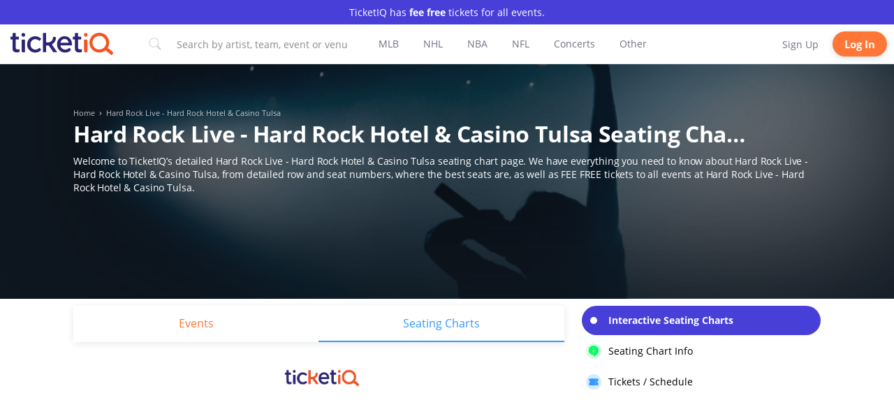

--- FILE ---
content_type: text/html; charset=utf-8
request_url: https://www.ticketiq.com/hard-rock-live-hard-rock-hotel-casino-tulsa-seating-chart/
body_size: 106942
content:
<!DOCTYPE html>
<html lang="en" xmlns:fb="http://ogp.me/ns/fb#">
<head>
	
	<!--Need controller? to update header values based on page-->
	<meta charset="utf-8">
	
	<!-- DataDome JavaScript Tag -->
	<script type="f0c5a91c9b956889a47cc3d5-text/javascript">
	  window.ddjskey = '121CA28686037EB919A475FEDA21C5';
	  window.ddoptions = {
	    // Add your configuration here
		ajaxListenerPath: ['api.ticketiq.com'],
	    sessionByHeader: true
	  };
	</script>
	<script src="https://dd.tickpick.com/tags.js" async type="f0c5a91c9b956889a47cc3d5-text/javascript"></script>
	
	<title>Hard Rock Live - Hard Rock Hotel &amp; Casino Tulsa Seating Chart - Row &amp; Seat Numbers</title>
	<meta id="MetaDescription" name="DESCRIPTION" content="The most detailed interactive Hard Rock Live - Hard Rock Hotel &amp; Casino Tulsa seating chart available, with all venue configurations. Includes row and seat numbers, real seat views, best and worst seats, event schedules, community feedback and more. ">
	<meta name="viewport" content="width=device-width, initial-scale=1, user-scalable=no">
	<meta id="MetaCopyright" name="COPYRIGHT" content="	&#xA9;2025 TicketIQ, LLC. All rights reserved">
	<meta id="MetaAuthor" name="AUTHOR" content="TicketIQ">
	
	<meta id="MetaRobots" name="ROBOTS" content="INDEX, FOLLOW">
	
	<meta name="RATING" content="GENERAL">
	<!--Not sure if these are needed-->
	<meta http-equiv="PAGE-ENTER" content="RevealTrans(Duration=0,Transition=1)">
	<meta http-equiv="X-UA-Compatible" content="chrome=1">
	<meta name="RESOURCE-TYPE" content="DOCUMENT">
	
	<meta http-equiv="ScreenOrientation" content="autoRotate:disabled">
	<link rel="icon" type="image/x-icon" href="/img/iq/favicon.ico">
	<link rel="shortcut icon" href="/img/iq/favicon.ico" type="image/x-icon">
	<link rel="preload" as="image" href="https://static.tickpick.com/venues/hard-rock-live-hard-rock-hotel-casino-tulsa.jpg">
	<link rel="preconnect" href="https://www.googletagmanager.com">
	<link rel="preconnect" href="https://www.google-analytics.com">
	<script async src="https://ajax.googleapis.com/ajax/libs/jquery/3.7.1/jquery.min.js" type="f0c5a91c9b956889a47cc3d5-text/javascript"></script>
	<script type="f0c5a91c9b956889a47cc3d5-text/javascript">
		//<![CDATA[
		(function() {
			function riskifiedBeaconLoad() {
				var store_domain = 'tickpick.com';
				var session_id = 'gE_4C8i36bHthR6QQSuQKAqjJhFP_rd4';
				var url = ('https:' == document.location.protocol ? 'https://' : 'http://')
						+ "beacon.riskified.com?shop=" + store_domain + "&sid=" + session_id;
				var s = document.createElement('script');
				s.type = 'text/javascript';
				s.async = true;
				s.src = url;
				var x = document.getElementsByTagName('script')[0];
				x.parentNode.insertBefore(s, x);
			}
			if (window.attachEvent)
				window.attachEvent('onload', riskifiedBeaconLoad)
			else
				window.addEventListener('load', riskifiedBeaconLoad, false);
		})();
		//]]>
	</script>
	
	<!--TODO probably need to set these and below via controller-->
	
	<meta property="og:type" content="website">
	<meta property="og:site_name" content="TicketIQ">
	<meta property="og:image" content="https://static.tickpick.com/venues/hard-rock-live-hard-rock-hotel-casino-tulsa.jpg">
	<meta property="og:locale" content="en-us" />
	<meta property="og:title" content="Hard Rock Live - Hard Rock Hotel &amp; Casino Tulsa Seating Chart - Row &amp; Seat Numbers" />
	
	<meta property="og:url" content="https://www.ticketiq.com/hard-rock-live-hard-rock-hotel-casino-tulsa-seating-chart/" />
	<link rel="canonical" href="https://www.ticketiq.com/hard-rock-live-hard-rock-hotel-casino-tulsa-seating-chart/">
	
	<meta property="og:description" content="The most detailed interactive Hard Rock Live - Hard Rock Hotel &amp; Casino Tulsa seating chart available, with all venue configurations. Includes row and seat numbers, real seat views, best and worst seats, event schedules, community feedback and more. " />
	
	
	<meta property="fb:app_id" content="687626544761747">
	
	<meta name="twitter:site" content="@Ticket_IQ" />
	<meta name="twitter:title" content="Hard Rock Live - Hard Rock Hotel &amp; Casino Tulsa Seating Chart - Row &amp; Seat Numbers" />
	<meta property="twitter:image" content="https://static.tickpick.com/venues/hard-rock-live-hard-rock-hotel-casino-tulsa.jpg">
	
	<meta name="twitter:card" content="summary" />
	
	<meta name="twitter:description" content="The most detailed interactive Hard Rock Live - Hard Rock Hotel &amp; Casino Tulsa seating chart available, with all venue configurations. Includes row and seat numbers, real seat views, best and worst seats, event schedules, community feedback and more. " />
	
	
	<meta name="apple-itunes-app" content="app-id=1039108950">
	
	
	
	<script type="application/ld+json">
		{"@context": "http://schema.org","@type": "WebSite","url": "https://www.ticketiq.com/hard-rock-live-hard-rock-hotel-casino-tulsa-seating-chart/", "name": "Hard Rock Live - Hard Rock Hotel &amp; Casino Tulsa Seating Chart - Row &amp; Seat Numbers", "description": "The most detailed interactive Hard Rock Live - Hard Rock Hotel &amp; Casino Tulsa seating chart available, with all venue configurations. Includes row and seat numbers, real seat views, best and worst seats, event schedules, community feedback and more. ",	"publisher" : "TicketIQ"}
	</script>
	
	
	
	
	
	
	
		<script type="f0c5a91c9b956889a47cc3d5-text/javascript">
			dataLayer = [];
		</script>
		<script type="f0c5a91c9b956889a47cc3d5-text/javascript">
			(function(w,d,s,l,i){
				w[l]=w[l]||[];w[l].push({'gtm.start':
				new Date().getTime(),event:'gtm.js'});var f=d.getElementsByTagName(s)[0],
				j=d.createElement(s),dl=l!='dataLayer'?'&l='+l:'';j.async=true;j.src=
				'https://www.googletagmanager.com/gtm.js?id='+i+dl;f.parentNode.insertBefore(j,f);
			})(window,document,'script','dataLayer','GTM-MZ53GKB');
		</script>
	
	<script src="https://static.tickpick.com/scripts/moment.js?8" type="f0c5a91c9b956889a47cc3d5-text/javascript"></script>
	<!--TODO: complete 5751 and 5749 to remove below libraries-->
	<script src="https://static.tickpick.com/scripts/runtime.js?9" type="f0c5a91c9b956889a47cc3d5-text/javascript"></script>
	<script src="https://static.tickpick.com/scripts/core.min.js?10" type="f0c5a91c9b956889a47cc3d5-text/javascript"></script>
	
	<script src="https://www.google.com/recaptcha/enterprise.js?render=6LeiiAopAAAAAK1HgC-DKfqxLs5Axtm8LCCdRVGC" async defer type="f0c5a91c9b956889a47cc3d5-text/javascript"></script>
	
		<script src="https://otp.self-veri.com/otp-widget-sdk.js" type="f0c5a91c9b956889a47cc3d5-text/javascript"></script>
	
	
	
	<script type="f0c5a91c9b956889a47cc3d5-text/javascript" id="53557ec32a9e">
		document.addEventListener('ftr:tokenReady', function(evt) {
			var token = evt.detail;
			// Retrieve the token to be sent to your back-end
		});
		(function () {
			var merchantConfig = {
				csp: false
			};
	
			var siteId = "53557ec32a9e";
			function t(t,e){for(var n=t.split(""),r=0;r<n.length;++r)n[r]=String.fromCharCode(n[r].charCodeAt(0)+e);return n.join("")}function e(e){return t(e,-_).replace(/%SN%/g,siteId)}function n(t){try{if("number"==typeof t&&window.location&&window.location.pathname){for(var e=window.location.pathname.split("/"),n=[],r=0;r<=Math.min(e.length-1,Math.abs(t));r++)n.push(e[r]);return n.join("/")||"/"}}catch(t){}return"/"}function r(t){try{Q.ex=t,o()&&-1===Q.ex.indexOf(X.uB)&&(Q.ex+=X.uB),i()&&-1===Q.ex.indexOf(X.uBr)&&(Q.ex+=X.uBr),a()&&-1===Q.ex.indexOf(X.nIL)&&(Q.ex+=X.nIL),window.ftr__snp_cwc||(Q.ex+=X.s),B(Q)}catch(t){}}function o(){var t="no"+"op"+"fn",e="g"+"a",n="n"+"ame";return window[e]&&window[e][n]===t}function i(){return!(!navigator.brave||"function"!=typeof navigator.brave.isBrave)}function a(){return document.currentScript&&document.currentScript.src}function c(t,e){function n(o){try{o.blockedURI===t&&(e(),document.removeEventListener(r,n))}catch(t){document.removeEventListener(r,n)}}var r="securitypolicyviolation";document.addEventListener(r,n),setTimeout(function(){document.removeEventListener(r,n)},2*60*1e3)}function u(t,e,n,r){var o=!1;t="https://"+t,c(t,function(){r(!0),o=!0});var i=document.createElement("script");i.onerror=function(){if(!o)try{r(!1),o=!0}catch(t){}},i.onload=n,i.type="text/javascript",i.id="ftr__script",i.async=!0,i.src=t;var a=document.getElementsByTagName("script")[0];a.parentNode.insertBefore(i,a)}function f(){tt(X.uDF),setTimeout(w,N,X.uDF)}function s(t,e,n,r){var o=!1,i=new XMLHttpRequest;if(c("https:"+t,function(){n(new Error("CSP Violation"),!0),o=!0}),"//"===t.slice(0,2)&&(t="https:"+t),"withCredentials"in i)i.open("GET",t,!0);else{if("undefined"==typeof XDomainRequest)return;i=new XDomainRequest,i.open("GET",t)}Object.keys(r).forEach(function(t){i.setRequestHeader(t,r[t])}),i.onload=function(){"function"==typeof e&&e(i)},i.onerror=function(t){if("function"==typeof n&&!o)try{n(t,!1),o=!0}catch(t){}},i.onprogress=function(){},i.ontimeout=function(){"function"==typeof n&&n("tim"+"eo"+"ut",!1)},setTimeout(function(){i.send()},0)}function d(t,siteId,e){function n(t){var e=t.toString(16);return e.length%2?"0"+e:e}function r(t){if(t<=0)return"";for(var e="0123456789abcdef",n="",r=0;r<t;r++)n+=e[Math.floor(Math.random()*e.length)];return n}function o(t){for(var e="",r=0;r<t.length;r++)e+=n(t.charCodeAt(r));return e}function i(t){for(var e=t.split(""),n=0;n<e.length;++n)e[n]=String.fromCharCode(255^e[n].charCodeAt(0));return e.join("")}e=e?"1":"0";var a=[];return a.push(t),a.push(siteId),a.push(e),function(t){var e=40,n="";return t.length<e/2&&(n=","+r(e/2-t.length-1)),o(i(t+n))}(a.join(","))}function h(){function t(){F&&(tt(X.dUAL),setTimeout(w,N,X.dUAL))}function e(t,e){r(e?X.uAS+X.uF+X.cP:X.uAS+X.uF),F="F"+"T"+"R"+"A"+"U",setTimeout(w,N,X.uAS)}window.ftr__fdad(t,e)}function l(){function t(){F&&setTimeout(w,N,X.uDAD)}function e(t,e){r(e?X.uDS+X.uF+X.cP:X.uDS+X.uF),F="F"+"T"+"R"+"A"+"U",setTimeout(w,N,X.uDS)}window.ftr__radd(t,e)}function w(t){try{var e;switch(t){case X.uFP:e=O;break;case X.uDF:e=M;break;default:e=F}if(!e)return;var n=function(){try{et(),r(t+X.uS)}catch(t){}},o=function(e){try{et(),Q.td=1*new Date-Q.ts,r(e?t+X.uF+X.cP:t+X.uF),t===X.uFP&&f(),t===X.uDF&&(I?l():h()),t!==X.uAS&&t!==X.dUAL||I||l(),t!==X.uDS&&t!==X.uDAD||I&&h()}catch(t){r(X.eUoe)}};if(e==="F"+"T"+"R"+"A"+"U")return void o();u(e,void 0,n,o)}catch(e){r(t+X.eTlu)}}var g="22ge:t7mj8unkn;1forxgiurqw1qhw2vwdwxv",v="fort",p="erTo",m="ken",_=3;window.ftr__config={m:merchantConfig,s:"24",si:siteId};var y=!1,U=!1,T=v+p+m,x=400*24*60,A=10,S={write:function(t,e,r,o){void 0===o&&(o=!0);var i=0;window.ftr__config&&window.ftr__config.m&&window.ftr__config.m.ckDepth&&(i=window.ftr__config.m.ckDepth);var a,c,u=n(i);if(r?(a=new Date,a.setTime(a.getTime()+60*r*1e3),c="; expires="+a.toGMTString()):c="",!o)return void(document.cookie=escape(t)+"="+escape(e)+c+"; path="+u);for(var f=1,s=document.domain.split("."),d=A,h=!0;h&&s.length>=f&&d>0;){var l=s.slice(-f).join(".");document.cookie=escape(t)+"="+escape(e)+c+"; path="+u+"; domain="+l;var w=S.read(t);null!=w&&w==e||(l="."+l,document.cookie=escape(t)+"="+escape(e)+c+"; path="+u+"; domain="+l),h=-1===document.cookie.indexOf(t+"="+e),f++,d--}},read:function(t){var e=null;try{for(var n=escape(t)+"=",r=document.cookie.split(";"),o=32,i=0;i<r.length;i++){for(var a=r[i];a.charCodeAt(0)===o;)a=a.substring(1,a.length);0===a.indexOf(n)&&(e=unescape(a.substring(n.length,a.length)))}}finally{return e}}},D=window.ftr__config.s;D+="ck";var L=function(t){var e=!1,n=null,r=function(){try{if(!n||!e)return;n.remove&&"function"==typeof n.remove?n.remove():document.head.removeChild(n),e=!1}catch(t){}};document.head&&(!function(){n=document.createElement("link"),n.setAttribute("rel","pre"+"con"+"nect"),n.setAttribute("cros"+"sori"+"gin","anonymous"),n.onload=r,n.onerror=r,n.setAttribute("href",t),document.head.appendChild(n),e=!0}(),setTimeout(r,3e3))},E=e(g||"22ge:t7mj8unkn;1forxgiurqw1qhw2vwdwxv"),C=t("[0Uhtxhvw0LG",-_),R=t("[0Fruuhodwlrq0LG",-_),P=t("Li0Qrqh0Pdwfk",-_),k=e("dss1vlwhshuirupdqfhwhvw1qhw"),q=e("2241414142gqv0txhu|"),F,b="fgq71iruwhu1frp",M=e("(VQ(1"+b+"2vq2(VQ(2vfulsw1mv"),V=e("(VQ(1"+b+"2vqV2(VQ(2vfulsw1mv"),O;window.ftr__config&&window.ftr__config.m&&window.ftr__config.m.fpi&&(O=window.ftr__config.m.fpi+e("2vq2(VQ(2vfulsw1mv"));var I=!1,N=10;window.ftr__startScriptLoad=1*new Date;var j=function(t){var e="ft"+"r:tok"+"enR"+"eady";window.ftr__tt&&clearTimeout(window.ftr__tt),window.ftr__tt=setTimeout(function(){try{delete window.ftr__tt,t+="_tt";var n=document.createEvent("Event");n.initEvent(e,!1,!1),n.detail=t,document.dispatchEvent(n)}catch(t){}},1e3)},B=function(t){var e=function(t){return t||""},n=e(t.id)+"_"+e(t.ts)+"_"+e(t.td)+"_"+e(t.ex)+"_"+e(D),r=x;!isNaN(window.ftr__config.m.ckTTL)&&window.ftr__config.m.ckTTL&&(r=window.ftr__config.m.ckTTL),S.write(T,n,r,!0),j(n),window.ftr__gt=n},G=function(){var t=S.read(T)||"",e=t.split("_"),n=function(t){return e[t]||void 0};return{id:n(0),ts:n(1),td:n(2),ex:n(3),vr:n(4)}},H=function(){for(var t={},e="fgu",n=[],r=0;r<256;r++)n[r]=(r<16?"0":"")+r.toString(16);var o=function(t,e,r,o,i){var a=i?"-":"";return n[255&t]+n[t>>8&255]+n[t>>16&255]+n[t>>24&255]+a+n[255&e]+n[e>>8&255]+a+n[e>>16&15|64]+n[e>>24&255]+a+n[63&r|128]+n[r>>8&255]+a+n[r>>16&255]+n[r>>24&255]+n[255&o]+n[o>>8&255]+n[o>>16&255]+n[o>>24&255]},i=function(){if(window.Uint32Array&&window.crypto&&window.crypto.getRandomValues){var t=new window.Uint32Array(4);return window.crypto.getRandomValues(t),{d0:t[0],d1:t[1],d2:t[2],d3:t[3]}}return{d0:4294967296*Math.random()>>>0,d1:4294967296*Math.random()>>>0,d2:4294967296*Math.random()>>>0,d3:4294967296*Math.random()>>>0}},a=function(){var t="",e=function(t,e){for(var n="",r=t;r>0;--r)n+=e.charAt(1e3*Math.random()%e.length);return n};return t+=e(2,"0123456789"),t+=e(1,"123456789"),t+=e(8,"0123456789")};return t.safeGenerateNoDash=function(){try{var t=i();return o(t.d0,t.d1,t.d2,t.d3,!1)}catch(t){try{return e+a()}catch(t){}}},t.isValidNumericalToken=function(t){return t&&t.toString().length<=11&&t.length>=9&&parseInt(t,10).toString().length<=11&&parseInt(t,10).toString().length>=9},t.isValidUUIDToken=function(t){return t&&32===t.toString().length&&/^[a-z0-9]+$/.test(t)},t.isValidFGUToken=function(t){return 0==t.indexOf(e)&&t.length>=12},t}(),X={uDF:"UDF",dUAL:"dUAL",uAS:"UAS",uDS:"UDS",uDAD:"UDAD",uFP:"UFP",mLd:"1",eTlu:"2",eUoe:"3",uS:"4",uF:"9",tmos:["T5","T10","T15","T30","T60"],tmosSecs:[5,10,15,30,60],bIR:"43",uB:"u",uBr:"b",cP:"c",nIL:"i",s:"s"};try{var Q=G();try{Q.id&&(H.isValidNumericalToken(Q.id)||H.isValidUUIDToken(Q.id)||H.isValidFGUToken(Q.id))?window.ftr__ncd=!1:(Q.id=H.safeGenerateNoDash(),window.ftr__ncd=!0),Q.ts=window.ftr__startScriptLoad,B(Q),window.ftr__snp_cwc=!!S.read(T),window.ftr__snp_cwc||(M=V);for(var $="for"+"ter"+".co"+"m",z="ht"+"tps://c"+"dn9."+$,J="ht"+"tps://"+Q.id+"-"+siteId+".cd"+"n."+$,K="http"+"s://cd"+"n3."+$,W=[z,J,K],Y=0;Y<W.length;Y++)L(W[Y]);var Z=new Array(X.tmosSecs.length),tt=function(t){for(var e=0;e<X.tmosSecs.length;e++)Z[e]=setTimeout(r,1e3*X.tmosSecs[e],t+X.tmos[e])},et=function(){for(var t=0;t<X.tmosSecs.length;t++)clearTimeout(Z[t])};window.ftr__fdad=function(e,n){if(!y){y=!0;var r={};r[P]=d(window.ftr__config.s,siteId,window.ftr__config.m.csp),s(E,function(n){try{var r=n.getAllResponseHeaders().toLowerCase();if(r.indexOf(R.toLowerCase())>=0){var o=n.getResponseHeader(R);window.ftr__altd2=t(atob(o),-_-1)}if(r.indexOf(C.toLowerCase())<0)return;var i=n.getResponseHeader(C),a=t(atob(i),-_-1);if(a){var c=a.split(":");if(c&&2===c.length){for(var u=c[0],f=c[1],s="",d=0,h=0;d<20;++d)s+=d%3>0&&h<12?siteId.charAt(h++):Q.id.charAt(d);var l=f.split(",");if(l.length>1){var w=l[0],g=l[1];F=u+"/"+w+"."+s+"."+g}}}e()}catch(t){}},function(t,e){n&&n(t,e)},r)}},window.ftr__radd=function(t,e){function n(e){try{var n=e.response,r=function(t){function e(t,o,i){try{if(i>=n)return{name:"",nextOffsetToProcess:o,error:"Max pointer dereference depth exceeded"};for(var a=[],c=o,u=t.getUint8(c),f=0;f<r;){if(f++,192==(192&u)){var s=(63&u)<<8|t.getUint8(c+1),d=e(t,s,i+1);if(d.error)return d;var h=d.name;return a.push(h),{name:a.join("."),nextOffsetToProcess:c+2}}if(!(u>0)){if(0!==u)return{name:"",nextOffsetToProcess:c,error:"Unexpected length at the end of name: "+u.toString()};return{name:a.join("."),nextOffsetToProcess:c+1}}for(var l="",w=1;w<=u;w++)l+=String.fromCharCode(t.getUint8(c+w));a.push(l),c+=u+1,u=t.getUint8(c)}return{name:"",nextOffsetToProcess:c,error:"Max iterations exceeded"}}catch(t){return{name:"",nextOffsetToProcess:o,error:"Unexpected error while parsing response: "+t.toString()}}}for(var n=4,r=100,o=16,i=new DataView(t),a=i.getUint16(0),c=i.getUint16(2),u=i.getUint16(4),f=i.getUint16(6),s=i.getUint16(8),d=i.getUint16(10),h=12,l=[],w=0;w<u;w++){var g=e(i,h,0);if(g.error)throw new Error(g.error);if(h=g.nextOffsetToProcess,!Number.isInteger(h))throw new Error("invalid returned offset");var v=g.name,p=i.getUint16(h);h+=2;var m=i.getUint16(h);h+=2,l.push({qname:v,qtype:p,qclass:m})}for(var _=[],w=0;w<f;w++){var g=e(i,h,0);if(g.error)throw new Error(g.error);if(h=g.nextOffsetToProcess,!Number.isInteger(h))throw new Error("invalid returned offset");var y=g.name,U=i.getUint16(h);if(U!==o)throw new Error("Unexpected record type: "+U.toString());h+=2;var T=i.getUint16(h);h+=2;var x=i.getUint32(h);h+=4;var A=i.getUint16(h);h+=2;for(var S="",D=h,L=0;D<h+A&&L<r;){L++;var E=i.getUint8(D);D+=1;S+=(new TextDecoder).decode(t.slice(D,D+E)),D+=E}if(L>=r)throw new Error("Max iterations exceeded while reading TXT data");h+=A,_.push({name:y,type:U,class:T,ttl:x,data:S})}return{transactionId:a,flags:c,questionCount:u,answerCount:f,authorityCount:s,additionalCount:d,questions:l,answers:_}}(n);if(!r)throw new Error("Error parsing DNS response");if(!("answers"in r))throw new Error("Unexpected response");var o=r.answers;if(0===o.length)throw new Error("No answers found");var i=o[0].data;if(i=i.replace(/^"(.*)"$/,"$1"),decodedVal=function(t){var e=40,n=32,r=126;try{for(var o=atob(t),i="",a=0;a<o.length;a++)i+=function(t){var o=t.charCodeAt(0),i=o-e;return i<n&&(i=r-(n-i)+1),String.fromCharCode(i)}(o[a]);return atob(i)}catch(t){return}}(i),!decodedVal)throw new Error("failed to decode the value");var a=function(t){var e="_"+"D"+"L"+"M"+"_",n=t.split(e);if(!(n.length<2)){var r=n[0],o=n[1];if(!(r.split(".").length-1<1))return{jURL:r,eURL:o}}}(decodedVal);if(!a)throw new Error("failed to parse the value");var c=a.jURL,u=a.eURL;F=function(t){for(var e="",n=0,r=0;n<20;++n)e+=n%3>0&&r<12?siteId.charAt(r++):Q.id.charAt(n);return t.replace("/PRM1","").replace("/PRM2","/main.").replace("/PRM3",e).replace("/PRM4",".js")}(c),window.ftr__altd3=u,t()}catch(t){}}function r(t,n){e&&e(t,n)}if(!U){window.ftr__config.m.dr==="N"+"D"+"R"&&e(new Error("N"+"D"+"R"),!1),q&&k||e(new Error("D"+"P"+"P"),!1),U=!0;try{var o=function(t){for(var e=new Uint8Array([0,0]),n=new Uint8Array([1,0]),r=new Uint8Array([0,1]),o=new Uint8Array([0,0]),i=new Uint8Array([0,0]),a=new Uint8Array([0,0]),c=t.split("."),u=[],f=0;f<c.length;f++){var s=c[f];u.push(s.length);for(var d=0;d<s.length;d++)u.push(s.charCodeAt(d))}u.push(0);var h=16,l=new Uint8Array([0,h]),w=new Uint8Array([0,1]),g=new Uint8Array(e.length+n.length+r.length+o.length+i.length+a.length+u.length+l.length+w.length);return g.set(e,0),g.set(n,e.length),g.set(r,e.length+n.length),g.set(o,e.length+n.length+r.length),g.set(i,e.length+n.length+r.length+o.length),g.set(a,e.length+n.length+r.length+o.length+i.length),g.set(u,e.length+n.length+r.length+o.length+i.length+a.length),g.set(l,e.length+n.length+r.length+o.length+i.length+a.length+u.length),g.set(w,e.length+n.length+r.length+o.length+i.length+a.length+u.length+l.length),g}(k);!function(t,e,n,r,o){var i=!1,a=new XMLHttpRequest;if(c("https:"+t,function(){o(new Error("CSP Violation"),!0),i=!0}),"//"===t.slice(0,2)&&(t="https:"+t),"withCredentials"in a)a.open("POST",t,!0);else{if("undefined"==typeof XDomainRequest)return;a=new XDomainRequest,a.open("POST",t)}a.responseType="arraybuffer",a.setRequestHeader("Content-Type",e),a.onload=function(){"function"==typeof r&&r(a)},a.onerror=function(t){if("function"==typeof o&&!i)try{o(t,!1),i=!0}catch(t){}},a.onprogress=function(){},a.ontimeout=function(){"function"==typeof o&&o("tim"+"eo"+"ut",!1)},setTimeout(function(){a.send(n)},0)}(q,"application/dns-message",o,n,r)}catch(t){e(t,!1)}}};var nt=O?X.uFP:X.uDF;tt(nt),setTimeout(w,N,nt)}catch(t){r(X.mLd)}}catch(t){}})();
	</script>
	
	<!--Start Tracking Script-->
	<script type="f0c5a91c9b956889a47cc3d5-text/javascript"></script>
	<script type="f0c5a91c9b956889a47cc3d5-text/javascript">"use strict";function _typeof(e){return(_typeof="function"==typeof Symbol&&"symbol"==typeof Symbol.iterator?function(e){return typeof e}:function(e){return e&&"function"==typeof Symbol&&e.constructor===Symbol&&e!==Symbol.prototype?"symbol":typeof e})(e)}function _classCallCheck(e,t){if(!(e instanceof t))throw new TypeError("Cannot call a class as a function")}function _defineProperties(e,t){for(var o=0;o<t.length;o++){var r=t[o];r.enumerable=r.enumerable||!1,r.configurable=!0,"value"in r&&(r.writable=!0),Object.defineProperty(e,_toPropertyKey(r.key),r)}}function _createClass(e,t,o){return t&&_defineProperties(e.prototype,t),o&&_defineProperties(e,o),Object.defineProperty(e,"prototype",{writable:!1}),e}function _toPropertyKey(e){e=_toPrimitive(e,"string");return"symbol"==_typeof(e)?e:String(e)}function _toPrimitive(e,t){if("object"!=_typeof(e)||!e)return e;var o=e[Symbol.toPrimitive];if(void 0===o)return("string"===t?String:Number)(e);o=o.call(e,t||"default");if("object"!=_typeof(o))return o;throw new TypeError("@@toPrimitive must return a primitive value.")}var MustacheModalModule=function(){function t(e){_classCallCheck(this,t),this.modalId=e,this.state={lastFocusedElement:null},Object.freeze(this)}return _createClass(t,[{key:"showModal",value:function(){this.state.lastFocusedElement=document.activeElement,$("#".concat(this.modalId)).addClass("active"),this.hideError()}},{key:"hideModal",value:function(){$("#".concat(this.modalId)).removeClass("active"),this.state.lastFocusedElement.focus()}},{key:"showLoading",value:function(){$("#".concat(this.modalId," .loading")).addClass("active")}},{key:"hideLoading",value:function(){$("#".concat(this.modalId," .loading")).removeClass("active")}},{key:"showError",value:function(e){$("#".concat(this.modalId," .error")).removeClass("hidden"),$("#".concat(this.modalId," .error")).html("<b>!</b> ".concat(e))}},{key:"hideError",value:function(){$("#".concat(this.modalId," .error")).addClass("hidden")}}]),t}();</script>
	<!--COVID-19 Disclaimer + Prod Overlay-->
	<script type="f0c5a91c9b956889a47cc3d5-text/javascript">
		function devOverlay () {
			var _overLay = document.createElement('div');
			var _textNode = document.createTextNode('ᶘ ◕ᴥ◕ᶅ NOT PRODUCTION');
			_overLay.appendChild(_textNode);
			_overLay.classList.add('internalOverlay', 'notProd')
			document.body.appendChild(_overLay);
		}
	
		function addClass(id, name) {
			var _dom = document.getElementById(id);
	
			if(_dom) { _dom.classList.add(name); }
		}
	
		window.onload = function() {
		}
	</script>
	
	<style>
		@font-face{font-family:"Open Sans";font-style:normal;font-weight:400;src:local("Open Sans Regular"),local("OpenSans-Regular"),url(https://fonts.gstatic.com/s/opensans/v14/K88pR3goAWT7BTt32Z01mxJtnKITppOI_IvcXXDNrsc.woff2) format("woff2");unicode-range:U+0460-052F,U+20B4,U+2DE0-2DFF,U+A640-A69F;font-display:swap}@font-face{font-family:"Open Sans";font-style:normal;font-weight:400;src:local("Open Sans Regular"),local("OpenSans-Regular"),url(https://fonts.gstatic.com/s/opensans/v14/RjgO7rYTmqiVp7vzi-Q5URJtnKITppOI_IvcXXDNrsc.woff2) format("woff2");unicode-range:U+0400-045F,U+0490-0491,U+04B0-04B1,U+2116;font-display:swap}@font-face{font-family:"Open Sans";font-style:normal;font-weight:400;src:local("Open Sans Regular"),local("OpenSans-Regular"),url(https://fonts.gstatic.com/s/opensans/v14/LWCjsQkB6EMdfHrEVqA1KRJtnKITppOI_IvcXXDNrsc.woff2) format("woff2");unicode-range:U+1F00-1FFF;font-display:swap}@font-face{font-family:"Open Sans";font-style:normal;font-weight:400;src:local("Open Sans Regular"),local("OpenSans-Regular"),url(https://fonts.gstatic.com/s/opensans/v14/xozscpT2726on7jbcb_pAhJtnKITppOI_IvcXXDNrsc.woff2) format("woff2");unicode-range:U+0370-03FF;font-display:swap}@font-face{font-family:"Open Sans";font-style:normal;font-weight:400;src:local("Open Sans Regular"),local("OpenSans-Regular"),url(https://fonts.gstatic.com/s/opensans/v14/59ZRklaO5bWGqF5A9baEERJtnKITppOI_IvcXXDNrsc.woff2) format("woff2");unicode-range:U+0102-0103,U+1EA0-1EF9,U+20AB;font-display:swap}@font-face{font-family:"Open Sans";font-style:normal;font-weight:400;src:local("Open Sans Regular"),local("OpenSans-Regular"),url(https://fonts.gstatic.com/s/opensans/v14/u-WUoqrET9fUeobQW7jkRRJtnKITppOI_IvcXXDNrsc.woff2) format("woff2");unicode-range:U+0100-024F,U+1E00-1EFF,U+20A0-20AB,U+20AD-20CF,U+2C60-2C7F,U+A720-A7FF;font-display:swap}@font-face{font-family:"Open Sans";font-style:normal;font-weight:400;src:local("Open Sans Regular"),local("OpenSans-Regular"),url(https://fonts.gstatic.com/s/opensans/v14/cJZKeOuBrn4kERxqtaUH3VtXRa8TVwTICgirnJhmVJw.woff2) format("woff2");unicode-range:U+0000-00FF,U+0131,U+0152-0153,U+02C6,U+02DA,U+02DC,U+2000-206F,U+2074,U+20AC,U+2212,U+2215;font-display:swap}@font-face{font-family:"Open Sans";font-style:normal;font-weight:700;src:local("Open Sans Bold"),local("OpenSans-Bold"),url(https://fonts.gstatic.com/s/opensans/v14/k3k702ZOKiLJc3WVjuplzK-j2U0lmluP9RWlSytm3ho.woff2) format("woff2");unicode-range:U+0460-052F,U+20B4,U+2DE0-2DFF,U+A640-A69F;font-display:swap}@font-face{font-family:"Open Sans";font-style:normal;font-weight:700;src:local("Open Sans Bold"),local("OpenSans-Bold"),url(https://fonts.gstatic.com/s/opensans/v14/k3k702ZOKiLJc3WVjuplzJX5f-9o1vgP2EXwfjgl7AY.woff2) format("woff2");unicode-range:U+0400-045F,U+0490-0491,U+04B0-04B1,U+2116;font-display:swap}@font-face{font-family:"Open Sans";font-style:normal;font-weight:700;src:local("Open Sans Bold"),local("OpenSans-Bold"),url(https://fonts.gstatic.com/s/opensans/v14/k3k702ZOKiLJc3WVjuplzBWV49_lSm1NYrwo-zkhivY.woff2) format("woff2");unicode-range:U+1F00-1FFF;font-display:swap}@font-face{font-family:"Open Sans";font-style:normal;font-weight:700;src:local("Open Sans Bold"),local("OpenSans-Bold"),url(https://fonts.gstatic.com/s/opensans/v14/k3k702ZOKiLJc3WVjuplzKaRobkAwv3vxw3jMhVENGA.woff2) format("woff2");unicode-range:U+0370-03FF;font-display:swap}@font-face{font-family:"Open Sans";font-style:normal;font-weight:700;src:local("Open Sans Bold"),local("OpenSans-Bold"),url(https://fonts.gstatic.com/s/opensans/v14/k3k702ZOKiLJc3WVjuplzP8zf_FOSsgRmwsS7Aa9k2w.woff2) format("woff2");unicode-range:U+0102-0103,U+1EA0-1EF9,U+20AB;font-display:swap}@font-face{font-family:"Open Sans";font-style:normal;font-weight:700;src:local("Open Sans Bold"),local("OpenSans-Bold"),url(https://fonts.gstatic.com/s/opensans/v14/k3k702ZOKiLJc3WVjuplzD0LW-43aMEzIO6XUTLjad8.woff2) format("woff2");unicode-range:U+0100-024F,U+1E00-1EFF,U+20A0-20AB,U+20AD-20CF,U+2C60-2C7F,U+A720-A7FF;font-display:swap}@font-face{font-family:"Open Sans";font-style:normal;font-weight:700;src:local("Open Sans Bold"),local("OpenSans-Bold"),url(https://fonts.gstatic.com/s/opensans/v14/k3k702ZOKiLJc3WVjuplzOgdm0LZdjqr5-oayXSOefg.woff2) format("woff2");unicode-range:U+0000-00FF,U+0131,U+0152-0153,U+02C6,U+02DA,U+02DC,U+2000-206F,U+2074,U+20AC,U+2212,U+2215;font-display:swap}@font-face{font-family:"Open Sans";font-style:normal;font-weight:800;src:local("Open Sans ExtraBold"),local("OpenSans-ExtraBold"),url(https://fonts.gstatic.com/s/opensans/v14/EInbV5DfGHOiMmvb1Xr-hq-j2U0lmluP9RWlSytm3ho.woff2) format("woff2");unicode-range:U+0460-052F,U+20B4,U+2DE0-2DFF,U+A640-A69F;font-display:swap}@font-face{font-family:"Open Sans";font-style:normal;font-weight:800;src:local("Open Sans ExtraBold"),local("OpenSans-ExtraBold"),url(https://fonts.gstatic.com/s/opensans/v14/EInbV5DfGHOiMmvb1Xr-hpX5f-9o1vgP2EXwfjgl7AY.woff2) format("woff2");unicode-range:U+0400-045F,U+0490-0491,U+04B0-04B1,U+2116;font-display:swap}@font-face{font-family:"Open Sans";font-style:normal;font-weight:800;src:local("Open Sans ExtraBold"),local("OpenSans-ExtraBold"),url(https://fonts.gstatic.com/s/opensans/v14/EInbV5DfGHOiMmvb1Xr-hhWV49_lSm1NYrwo-zkhivY.woff2) format("woff2");unicode-range:U+1F00-1FFF;font-display:swap}@font-face{font-family:"Open Sans";font-style:normal;font-weight:800;src:local("Open Sans ExtraBold"),local("OpenSans-ExtraBold"),url(https://fonts.gstatic.com/s/opensans/v14/EInbV5DfGHOiMmvb1Xr-hqaRobkAwv3vxw3jMhVENGA.woff2) format("woff2");unicode-range:U+0370-03FF;font-display:swap}@font-face{font-family:"Open Sans";font-style:normal;font-weight:800;src:local("Open Sans ExtraBold"),local("OpenSans-ExtraBold"),url(https://fonts.gstatic.com/s/opensans/v14/EInbV5DfGHOiMmvb1Xr-hv8zf_FOSsgRmwsS7Aa9k2w.woff2) format("woff2");unicode-range:U+0102-0103,U+1EA0-1EF9,U+20AB;font-display:swap}@font-face{font-family:"Open Sans";font-style:normal;font-weight:800;src:local("Open Sans ExtraBold"),local("OpenSans-ExtraBold"),url(https://fonts.gstatic.com/s/opensans/v14/EInbV5DfGHOiMmvb1Xr-hj0LW-43aMEzIO6XUTLjad8.woff2) format("woff2");unicode-range:U+0100-024F,U+1E00-1EFF,U+20A0-20AB,U+20AD-20CF,U+2C60-2C7F,U+A720-A7FF;font-display:swap}@font-face{font-family:"Open Sans";font-style:normal;font-weight:800;src:local("Open Sans ExtraBold"),local("OpenSans-ExtraBold"),url(https://fonts.gstatic.com/s/opensans/v14/EInbV5DfGHOiMmvb1Xr-hugdm0LZdjqr5-oayXSOefg.woff2) format("woff2");unicode-range:U+0000-00FF,U+0131,U+0152-0153,U+02C6,U+02DA,U+02DC,U+2000-206F,U+2074,U+20AC,U+2212,U+2215;font-display:swap}@font-face{font-family:"Open Sans";font-style:italic;font-weight:400;src:local("Open Sans Italic"),local("OpenSans-Italic"),url(https://fonts.gstatic.com/s/opensans/v14/xjAJXh38I15wypJXxuGMBjTOQ_MqJVwkKsUn0wKzc2I.woff2) format("woff2");unicode-range:U+0460-052F,U+20B4,U+2DE0-2DFF,U+A640-A69F;font-display:swap}@font-face{font-family:"Open Sans";font-style:italic;font-weight:400;src:local("Open Sans Italic"),local("OpenSans-Italic"),url(https://fonts.gstatic.com/s/opensans/v14/xjAJXh38I15wypJXxuGMBjUj_cnvWIuuBMVgbX098Mw.woff2) format("woff2");unicode-range:U+0400-045F,U+0490-0491,U+04B0-04B1,U+2116;font-display:swap}@font-face{font-family:"Open Sans";font-style:italic;font-weight:400;src:local("Open Sans Italic"),local("OpenSans-Italic"),url(https://fonts.gstatic.com/s/opensans/v14/xjAJXh38I15wypJXxuGMBkbcKLIaa1LC45dFaAfauRA.woff2) format("woff2");unicode-range:U+1F00-1FFF;font-display:swap}@font-face{font-family:"Open Sans";font-style:italic;font-weight:400;src:local("Open Sans Italic"),local("OpenSans-Italic"),url(https://fonts.gstatic.com/s/opensans/v14/xjAJXh38I15wypJXxuGMBmo_sUJ8uO4YLWRInS22T3Y.woff2) format("woff2");unicode-range:U+0370-03FF;font-display:swap}@font-face{font-family:"Open Sans";font-style:italic;font-weight:400;src:local("Open Sans Italic"),local("OpenSans-Italic"),url(https://fonts.gstatic.com/s/opensans/v14/xjAJXh38I15wypJXxuGMBr6up8jxqWt8HVA3mDhkV_0.woff2) format("woff2");unicode-range:U+0102-0103,U+1EA0-1EF9,U+20AB;font-display:swap}@font-face{font-family:"Open Sans";font-style:italic;font-weight:400;src:local("Open Sans Italic"),local("OpenSans-Italic"),url(https://fonts.gstatic.com/s/opensans/v14/xjAJXh38I15wypJXxuGMBiYE0-AqJ3nfInTTiDXDjU4.woff2) format("woff2");unicode-range:U+0100-024F,U+1E00-1EFF,U+20A0-20AB,U+20AD-20CF,U+2C60-2C7F,U+A720-A7FF;font-display:swap}@font-face{font-family:"Open Sans";font-style:italic;font-weight:400;src:local("Open Sans Italic"),local("OpenSans-Italic"),url(https://fonts.gstatic.com/s/opensans/v14/xjAJXh38I15wypJXxuGMBo4P5ICox8Kq3LLUNMylGO4.woff2) format("woff2");unicode-range:U+0000-00FF,U+0131,U+0152-0153,U+02C6,U+02DA,U+02DC,U+2000-206F,U+2074,U+20AC,U+2212,U+2215;font-display:swap}@keyframes bounce{0%,100%{transform:translateY(0) scale(1)}65%{transform:translateY(-12px) scale(1.3)}80%{transform:translateY(7px) scale(0.8)}87%{transform:translateY(-3px) scale(1.05)}95%{transform:translateY(2px) scale(0.95)}}@keyframes fadefromright{0%,10%{opacity:0;transform:translateX(30px)}100%{opacity:1;transform:translateX(0px)}}@keyframes fadeIn{0%,50%{opacity:0}100%{opacity:.6}}@keyframes fadeInFull{0%,80%{opacity:0}100%{opacity:1}}@-webkit-keyframes wiggle{0%{-webkit-transform:rotate(0deg)}25%{-webkit-transform:rotate(4deg)}75%{-webkit-transform:rotate(-4deg)}100%{-webkit-transform:rotate(0deg)}}@-webkit-keyframes bubble{0%{-webkit-transform:scale(0)}25%{-webkit-transform:scale(1.04)}40%{-webkit-transform:scale(0.98)}57%{-webkit-transform:scale(1.02)}77%{-webkit-transform:scale(0.99)}100%{-webkit-transform:scale(1)}}@keyframes bubble{0%{-webkit-transform:scale(0)}30%{-webkit-transform:scale(1.03)}50%{-webkit-transform:scale(0.98)}73%{-webkit-transform:scale(1.01)}100%{-webkit-transform:scale(1)}}@-moz-keyframes wiggle{0%{-moz-transform:rotate(0deg)}25%{-moz-transform:rotate(4deg)}75%{-moz-transform:rotate(-4deg)}100%{-moz-transform:rotate(0deg)}}@keyframes wiggle{0%{transform:rotate(0deg)}25%{transform:rotate(4deg)}75%{transform:rotate(-4deg)}100%{transform:rotate(0deg)}}	*,body,button,input,select,textarea,div{-webkit-font-smoothing:antialiased;text-rendering:optimizeLegibility;-moz-osx-font-smoothing:grayscale;-moz-transition:all .2s ease,box-shadow .3s ease;-ms-transition:all .2s ease,box-shadow .3s ease;-o-transition:all .2s ease,box-shadow .3s ease;-webkit-transition:all .2s ease,box-shadow .3s ease;transition:all .2s ease,box-shadow .3s ease;font-family:"Open Sans",Arial,sans-serif;-ms-text-size-adjust:100%;-webkit-text-size-adjust:100%}body.not-using-mouse :focus,body.not-using-mouse [role=radiogroup]:focus-within{outline:#FF7637 auto 2px !important}body.not-using-mouse :focus:not(.tpSelectOptions ul){background-color:#FF76371A !important}body.using-mouse :focus{outline:none}.visuallyhidden{display:none}input{-webkit-appearance:none;-moz-appearance:none;appearance:none}body{background-color:#fff;margin:0px}a,.buttonA,.divA{cursor:pointer;text-decoration:none;font:unset;background-color:rgba(0,0,0,0);border-bottom:1px solid rgba(0,0,0,0);color:#FF7637}a:hover,.buttonA:hover{border-bottom:1px solid #FF7637;color:#FF7637}.buttonA{border:0;border-bottom:1px solid rgba(0,0,0,0);padding:0}.buttonA:focus{outline:none}#tpLogo{border-bottom:none}.button{cursor:pointer;background:#FF7637;-moz-border-radius:4px;-webkit-border-radius:4px;border-radius:8px;box-shadow:0 2px 8px rgba(27,39,51,.15);-webkit-box-sizing:border-box;-moz-box-sizing:border-box;box-sizing:border-box;text-align:center;font-size:1.125em;color:#fff;font-weight:bold;border:none;text-decoration:none}.button:hover{color:#fff;background-color:#F44D00;box-shadow:0 2px 8px rgba(27,39,51,0);border-bottom:none}.tpButton.primary:not(.switch){background:#FF7637 !important;border-color:#FF7637 !important}.tpButton.primary:not(.switch):hover{background-color:#F44D00 !important;border-color:#F44D00 !important}.centeredContainer{position:relative;width:100%;max-width:1100px;margin:auto;-webkit-box-sizing:border-box;-moz-box-sizing:border-box;box-sizing:border-box;padding:0px 15px;height:inherit;min-width:900px}.leftAlign{float:left}.rightAlign{float:right}.fsOverlay{visibility:hidden;position:fixed;top:0px;left:0px;bottom:0px;right:0px;background:rgba(0,0,0,.6);overflow:hidden;-moz-transition:all .4s ease,transform 0s ease;-ms-transition:all .4s ease,transform 0s ease;-o-transition:all .4s ease,transform 0s ease;-webkit-transition:all .4s ease,transform 0s ease;transition:all .4s ease,transform 0s ease;opacity:0;transform:scale(0);overflow:auto}.fsOverlay.activeOL{visibility:visible;height:100%;display:block;opacity:1;z-index:11;transform:scale(1)}.fsOverlay div:first-child{-moz-transition:all .4s ease;-ms-transition:all .4s ease;-o-transition:all .4s ease;-webkit-transition:all .4s ease;transition:all .4s ease}.fsOverlay.activeOL div:first-child{-webkit-animation:bubble 1s ease;-moz-animation:bubble 1s ease;animation:bubble 1s ease}#g_id_login *{animation:none !important;transition:none !important}.headerLink{color:rgba(19,20,49,.6);font-size:.938em;background:rgba(0,0,0,0);text-decoration:none;margin-right:24px;-webkit-tap-highlight-color:rgba(255,255,255,0)}.headerLink.loggedIn{margin:0 15px 0 auto}.mobileOnly{display:none}.inputWrapper,.inputWrapperHalf,.inputWrapper66,.inputWrapper33,.inputWrapper25,.inputWrapper165{width:100%;float:left;position:relative;margin:7px 0px 0px;-webkit-box-sizing:border-box;-moz-box-sizing:border-box;box-sizing:border-box;padding:4px}.inputWrapperHalf{width:50%}.inputWrapper66{width:66.6%}.inputWrapper33{width:33.3%}.inputWrapper25{width:25%}.inputWrapper165{width:16.5%}.fieldLabel{position:absolute;top:0;width:100%;margin-top:.3em;padding:0 1.2em;z-index:1;-webkit-user-select:none;-moz-user-select:none;-ms-user-select:none;user-select:none;-webkit-transform:translateY(3px);transform:translateY(3px);pointer-events:none;overflow:hidden;white-space:nowrap;text-overflow:ellipsis;box-sizing:border-box;opacity:0;transition:all .2s ease-out}.fieldInput{color:inherit;font-size:.875em;margin:0;padding:0;-webkit-appearance:none;-webkit-font-smoothing:inherit;border:none;background:rgba(0,0,0,0);line-height:normal;-webkit-box-sizing:border-box;-moz-box-sizing:border-box;box-sizing:border-box;height:45px;transition:all .2s ease-out;background-color:#fff;color:#333;border-radius:8px;display:block;box-sizing:border-box;width:100%;padding:.94em .8em;word-break:normal;outline:none;box-shadow:0 0 0 1px #d9d9d9}.fieldInput.warning{box-shadow:0 0 0 1px #ff227a;background:rgba(255,34,122,.06)}.fieldInput.notice{box-shadow:0 0 0 1px #ffa93c;background:rgba(255,169,60,.06)}.fieldInput.success{box-shadow:0 0 0 1px lime}.fieldInput.disabled{opacity:.5}.fieldInputSelect{background:url(https://static.tickpick.com/content/web/down_arrow.png) no-repeat right 5px center;background-size:16px 12px;background-color:#fff}.showFloating .fieldLabel{-webkit-transform:none;transform:none;opacity:.4;font-size:.563em;margin-top:7px;-ms-filter:"progid:DXImageTransform.Microsoft.Alpha(Opacity=100)";filter:alpha(opacity=100)}.showFloating .fieldInput{padding-top:1.2em;padding-bottom:.48em}.fieldInput.btInput{padding:0px}.customSlide::-webkit-scrollbar{-webkit-appearance:none;width:10px;float:left}.customSlide::-webkit-scrollbar-thumb{border-radius:8px;background-color:rgba(0,0,0,.5);box-shadow:inset 0 0 3px rgba(255,255,255,.4);-webkit-box-shadow:inset 0 0 3px rgba(255,255,255,.4);border:2px solid #fff}.noScrollbar{-ms-overflow-style:none;scrollbar-width:none}.noScrollbar::-webkit-scrollbar{display:none;width:0;background:rgba(0,0,0,0);-webkit-appearance:none}@media(max-width: 500px){.mobileNoScrollbar{-ms-overflow-style:none;scrollbar-width:none}.mobileNoScrollbar::-webkit-scrollbar{display:none;width:0;background:rgba(0,0,0,0);-webkit-appearance:none}}.question{position:absolute;right:.8em;border-radius:50%;height:20px;line-height:20px;width:20px;top:50%;margin:-10px 0px 0px;color:#fff;background:#FF7637;box-shadow:0 2px 8px rgba(27,39,51,.03);text-align:center;font-weight:bold;font-size:.85em;cursor:pointer}.question:hover{box-shadow:none;background:#F44D00}.question:hover:before,.question:focus:before,.question:active:before{content:attr(data-displayText);opacity:1;border-radius:14px;box-shadow:0 2px 8px rgba(27,39,51,.1);padding:5px 5px;line-height:normal;font-weight:normal;color:#fff;background:#F44D00;position:absolute;left:-135px;padding:10px;width:270px;min-width:270px;bottom:28px;z-index:99999999;text-wrap:wrap}.internalOverlay{z-index:100;position:fixed;left:2vw;font-weight:bold;background-color:rgba(255,255,255,.75)}.internalOverlay.notProd{bottom:4vw;color:#f0f}.internalOverlay.impersonatingUser{bottom:2vw;color:red}.internalOverlay.impersonatingUser button{font-weight:bold;margin-left:10px}#header.top36,#pdHeaderLogo.top36{top:36px}.tooltipWrapper button{background:#FF7637}.copyBtn{background:url(https://static.tickpick.com/content/web/icons/bk_copy.png) center center no-repeat;background-size:contain;height:25px;width:auto;opacity:.25;border:0;margin-left:5px;vertical-align:middle;cursor:pointer}.copyBtn:hover{opacity:.5}.grecaptcha-badge{visibility:hidden}.noPointerEvents{pointer-events:none}.tpRoundedCard{border-radius:20px;box-shadow:0px 0px 6px rgba(27,39,51,.1);padding:20px;flex-shrink:0}.flexRow{display:flex;flex-direction:row;align-items:center}.flexCol{display:flex;flex-direction:column}.capitalize{text-transform:capitalize}.borderLineTop{border-top:1px solid #ededed}@media(max-width: 1050px){.headerLink{display:none}}@media(max-width: 500px){#orderDetails .subtitle .question:hover:before,.inputWrapper .question:hover:before,.inputWrapperHalf .question:hover:before{left:auto;right:0px}body,html{overflow-x:hidden}body{overflow-y:hidden}.fieldInput{font-size:.813em}.showFloating .fieldLabel{margin-top:5px}.fieldInputSelect{background:url(https://static.tickpick.com/content/web/down_arrow.png) no-repeat right 2px center;background-size:13px 9px;background-color:#fff}.headerLink,.dropdownContainerOuter{display:none}.mobileOnly{display:block}.centeredContainer{padding:0px 5px;min-width:300px}.inputWrapperHalf,.inputWrapper66{width:100%}.inputWrapper33{width:50%}.inputWrapper165{width:25%}.inputWrapper,.inputWrapperHalf,.inputWrapper66,.inputWrapper33,.inputWrapper25,.inputWrapper165{margin:5px 0px 0px}#tpOverlay .modal.slideUpMobile,.tpOverlay .modal.slideUpMobile,#luWindow.slideUpMobile,#lsWindow.slideUpMobile{width:100%;max-height:80vh;bottom:0;left:0;margin-left:0;top:auto;border-radius:15px 15px 0 0;transform:translateY(100%);box-sizing:border-box;overflow:auto}#tpOverlay .modal.slideUpMobile.active,.tpOverlay .modal.slideUpMobile.active,#luWindow.slideUpMobile.active,#lsWindow.slideUpMobile.active{animation:none;transform:translateY(0)}.activeOL #luWindow.slideUpMobile,.activeOL #lsWindow.slideUpMobile{animation:none;transform:translateY(0)}}	.tpButton,.button,iframe.zoid-component-frame{border-radius:300px !important;text-transform:capitalize !important;font-weight:bold !important;cursor:pointer;text-align:center;border:none}.tpButton.fullWidth,.button.fullWidth,iframe.zoid-component-frame.fullWidth{width:100%}.tpButton:not(.switch).primary,.tpButton.switch:not(.outlined).primary,.button:not(.switch).primary,.button.switch:not(.outlined).primary,iframe.zoid-component-frame:not(.switch).primary,iframe.zoid-component-frame.switch:not(.outlined).primary{border-width:1px;border-style:solid;border-color:#39f;background:#39f;color:#fff}.tpButton:not(.switch).primary:hover,.tpButton:not(.switch).primary:active,.tpButton.switch:not(.outlined).primary:hover,.tpButton.switch:not(.outlined).primary:active,.button:not(.switch).primary:hover,.button:not(.switch).primary:active,.button.switch:not(.outlined).primary:hover,.button.switch:not(.outlined).primary:active,iframe.zoid-component-frame:not(.switch).primary:hover,iframe.zoid-component-frame:not(.switch).primary:active,iframe.zoid-component-frame.switch:not(.outlined).primary:hover,iframe.zoid-component-frame.switch:not(.outlined).primary:active{background:#0073e6}.tpButton:not(.switch).primary:hover:not(.outlined),.tpButton:not(.switch).primary:active:not(.outlined),.tpButton.switch:not(.outlined).primary:hover:not(.outlined),.tpButton.switch:not(.outlined).primary:active:not(.outlined),.button:not(.switch).primary:hover:not(.outlined),.button:not(.switch).primary:active:not(.outlined),.button.switch:not(.outlined).primary:hover:not(.outlined),.button.switch:not(.outlined).primary:active:not(.outlined),iframe.zoid-component-frame:not(.switch).primary:hover:not(.outlined),iframe.zoid-component-frame:not(.switch).primary:active:not(.outlined),iframe.zoid-component-frame.switch:not(.outlined).primary:hover:not(.outlined),iframe.zoid-component-frame.switch:not(.outlined).primary:active:not(.outlined){border-color:#0073e6}.tpButton:not(.switch).primary.outlined,.tpButton.switch:not(.outlined).primary.outlined,.button:not(.switch).primary.outlined,.button.switch:not(.outlined).primary.outlined,iframe.zoid-component-frame:not(.switch).primary.outlined,iframe.zoid-component-frame.switch:not(.outlined).primary.outlined{border-color:#d9d9d9}.tpButton:not(.switch).primary.extraPadding,.tpButton.switch:not(.outlined).primary.extraPadding,.button:not(.switch).primary.extraPadding,.button.switch:not(.outlined).primary.extraPadding,iframe.zoid-component-frame:not(.switch).primary.extraPadding,iframe.zoid-component-frame.switch:not(.outlined).primary.extraPadding{line-height:26px;font-size:.8em}.tpButton:not(.switch).primary.noShadow,.tpButton.switch:not(.outlined).primary.noShadow,.button:not(.switch).primary.noShadow,.button.switch:not(.outlined).primary.noShadow,iframe.zoid-component-frame:not(.switch).primary.noShadow,iframe.zoid-component-frame.switch:not(.outlined).primary.noShadow{box-shadow:none}.tpButton:not(.switch).secondary,.tpButton.switch:not(.outlined).secondary,.button:not(.switch).secondary,.button.switch:not(.outlined).secondary,iframe.zoid-component-frame:not(.switch).secondary,iframe.zoid-component-frame.switch:not(.outlined).secondary{border-width:1px;border-style:solid;border-color:rgba(0,0,0,0);background:rgba(0,0,0,0);color:#000}.tpButton:not(.switch).secondary:hover,.tpButton:not(.switch).secondary:active,.tpButton.switch:not(.outlined).secondary:hover,.tpButton.switch:not(.outlined).secondary:active,.button:not(.switch).secondary:hover,.button:not(.switch).secondary:active,.button.switch:not(.outlined).secondary:hover,.button.switch:not(.outlined).secondary:active,iframe.zoid-component-frame:not(.switch).secondary:hover,iframe.zoid-component-frame:not(.switch).secondary:active,iframe.zoid-component-frame.switch:not(.outlined).secondary:hover,iframe.zoid-component-frame.switch:not(.outlined).secondary:active{background:rgba(0,0,0,0)}.tpButton:not(.switch).secondary:hover:not(.outlined),.tpButton:not(.switch).secondary:active:not(.outlined),.tpButton.switch:not(.outlined).secondary:hover:not(.outlined),.tpButton.switch:not(.outlined).secondary:active:not(.outlined),.button:not(.switch).secondary:hover:not(.outlined),.button:not(.switch).secondary:active:not(.outlined),.button.switch:not(.outlined).secondary:hover:not(.outlined),.button.switch:not(.outlined).secondary:active:not(.outlined),iframe.zoid-component-frame:not(.switch).secondary:hover:not(.outlined),iframe.zoid-component-frame:not(.switch).secondary:active:not(.outlined),iframe.zoid-component-frame.switch:not(.outlined).secondary:hover:not(.outlined),iframe.zoid-component-frame.switch:not(.outlined).secondary:active:not(.outlined){border-color:rgba(0,0,0,0)}.tpButton:not(.switch).secondary.outlined,.tpButton.switch:not(.outlined).secondary.outlined,.button:not(.switch).secondary.outlined,.button.switch:not(.outlined).secondary.outlined,iframe.zoid-component-frame:not(.switch).secondary.outlined,iframe.zoid-component-frame.switch:not(.outlined).secondary.outlined{border-color:#d9d9d9}.tpButton:not(.switch).secondary.extraPadding,.tpButton.switch:not(.outlined).secondary.extraPadding,.button:not(.switch).secondary.extraPadding,.button.switch:not(.outlined).secondary.extraPadding,iframe.zoid-component-frame:not(.switch).secondary.extraPadding,iframe.zoid-component-frame.switch:not(.outlined).secondary.extraPadding{line-height:26px;font-size:.8em}.tpButton:not(.switch).secondary.noShadow,.tpButton.switch:not(.outlined).secondary.noShadow,.button:not(.switch).secondary.noShadow,.button.switch:not(.outlined).secondary.noShadow,iframe.zoid-component-frame:not(.switch).secondary.noShadow,iframe.zoid-component-frame.switch:not(.outlined).secondary.noShadow{box-shadow:none}.tpButton:not(.switch).tertiary,.tpButton.switch:not(.outlined).tertiary,.button:not(.switch).tertiary,.button.switch:not(.outlined).tertiary,iframe.zoid-component-frame:not(.switch).tertiary,iframe.zoid-component-frame.switch:not(.outlined).tertiary{border-width:1px;border-style:solid;border-color:#fff;background:#fff;color:#ff227a}.tpButton:not(.switch).tertiary:hover,.tpButton:not(.switch).tertiary:active,.tpButton.switch:not(.outlined).tertiary:hover,.tpButton.switch:not(.outlined).tertiary:active,.button:not(.switch).tertiary:hover,.button:not(.switch).tertiary:active,.button.switch:not(.outlined).tertiary:hover,.button.switch:not(.outlined).tertiary:active,iframe.zoid-component-frame:not(.switch).tertiary:hover,iframe.zoid-component-frame:not(.switch).tertiary:active,iframe.zoid-component-frame.switch:not(.outlined).tertiary:hover,iframe.zoid-component-frame.switch:not(.outlined).tertiary:active{background:#f2f2f2}.tpButton:not(.switch).tertiary:hover:not(.outlined),.tpButton:not(.switch).tertiary:active:not(.outlined),.tpButton.switch:not(.outlined).tertiary:hover:not(.outlined),.tpButton.switch:not(.outlined).tertiary:active:not(.outlined),.button:not(.switch).tertiary:hover:not(.outlined),.button:not(.switch).tertiary:active:not(.outlined),.button.switch:not(.outlined).tertiary:hover:not(.outlined),.button.switch:not(.outlined).tertiary:active:not(.outlined),iframe.zoid-component-frame:not(.switch).tertiary:hover:not(.outlined),iframe.zoid-component-frame:not(.switch).tertiary:active:not(.outlined),iframe.zoid-component-frame.switch:not(.outlined).tertiary:hover:not(.outlined),iframe.zoid-component-frame.switch:not(.outlined).tertiary:active:not(.outlined){border-color:#f2f2f2}.tpButton:not(.switch).tertiary.outlined,.tpButton.switch:not(.outlined).tertiary.outlined,.button:not(.switch).tertiary.outlined,.button.switch:not(.outlined).tertiary.outlined,iframe.zoid-component-frame:not(.switch).tertiary.outlined,iframe.zoid-component-frame.switch:not(.outlined).tertiary.outlined{border-color:#d9d9d9}.tpButton:not(.switch).tertiary.extraPadding,.tpButton.switch:not(.outlined).tertiary.extraPadding,.button:not(.switch).tertiary.extraPadding,.button.switch:not(.outlined).tertiary.extraPadding,iframe.zoid-component-frame:not(.switch).tertiary.extraPadding,iframe.zoid-component-frame.switch:not(.outlined).tertiary.extraPadding{line-height:26px;font-size:.8em}.tpButton:not(.switch).tertiary.noShadow,.tpButton.switch:not(.outlined).tertiary.noShadow,.button:not(.switch).tertiary.noShadow,.button.switch:not(.outlined).tertiary.noShadow,iframe.zoid-component-frame:not(.switch).tertiary.noShadow,iframe.zoid-component-frame.switch:not(.outlined).tertiary.noShadow{box-shadow:none}.tpButton:not(.switch).safe,.tpButton.switch:not(.outlined).safe,.button:not(.switch).safe,.button.switch:not(.outlined).safe,iframe.zoid-component-frame:not(.switch).safe,iframe.zoid-component-frame.switch:not(.outlined).safe{border-width:1px;border-style:solid;border-color:#18e47d;background:#18e47d;color:#fff}.tpButton:not(.switch).safe:hover,.tpButton:not(.switch).safe:active,.tpButton.switch:not(.outlined).safe:hover,.tpButton.switch:not(.outlined).safe:active,.button:not(.switch).safe:hover,.button:not(.switch).safe:active,.button.switch:not(.outlined).safe:hover,.button.switch:not(.outlined).safe:active,iframe.zoid-component-frame:not(.switch).safe:hover,iframe.zoid-component-frame:not(.switch).safe:active,iframe.zoid-component-frame.switch:not(.outlined).safe:hover,iframe.zoid-component-frame.switch:not(.outlined).safe:active{background:#12ab5e}.tpButton:not(.switch).safe:hover:not(.outlined),.tpButton:not(.switch).safe:active:not(.outlined),.tpButton.switch:not(.outlined).safe:hover:not(.outlined),.tpButton.switch:not(.outlined).safe:active:not(.outlined),.button:not(.switch).safe:hover:not(.outlined),.button:not(.switch).safe:active:not(.outlined),.button.switch:not(.outlined).safe:hover:not(.outlined),.button.switch:not(.outlined).safe:active:not(.outlined),iframe.zoid-component-frame:not(.switch).safe:hover:not(.outlined),iframe.zoid-component-frame:not(.switch).safe:active:not(.outlined),iframe.zoid-component-frame.switch:not(.outlined).safe:hover:not(.outlined),iframe.zoid-component-frame.switch:not(.outlined).safe:active:not(.outlined){border-color:#12ab5e}.tpButton:not(.switch).safe.outlined,.tpButton.switch:not(.outlined).safe.outlined,.button:not(.switch).safe.outlined,.button.switch:not(.outlined).safe.outlined,iframe.zoid-component-frame:not(.switch).safe.outlined,iframe.zoid-component-frame.switch:not(.outlined).safe.outlined{border-color:#d9d9d9}.tpButton:not(.switch).safe.extraPadding,.tpButton.switch:not(.outlined).safe.extraPadding,.button:not(.switch).safe.extraPadding,.button.switch:not(.outlined).safe.extraPadding,iframe.zoid-component-frame:not(.switch).safe.extraPadding,iframe.zoid-component-frame.switch:not(.outlined).safe.extraPadding{line-height:26px;font-size:.8em}.tpButton:not(.switch).safe.noShadow,.tpButton.switch:not(.outlined).safe.noShadow,.button:not(.switch).safe.noShadow,.button.switch:not(.outlined).safe.noShadow,iframe.zoid-component-frame:not(.switch).safe.noShadow,iframe.zoid-component-frame.switch:not(.outlined).safe.noShadow{box-shadow:none}.tpButton:not(.switch).warning,.tpButton.switch:not(.outlined).warning,.button:not(.switch).warning,.button.switch:not(.outlined).warning,iframe.zoid-component-frame:not(.switch).warning,iframe.zoid-component-frame.switch:not(.outlined).warning{border-width:1px;border-style:solid;border-color:#ffb222;background:#ffb222;color:#fff}.tpButton:not(.switch).warning:hover,.tpButton:not(.switch).warning:active,.tpButton.switch:not(.outlined).warning:hover,.tpButton.switch:not(.outlined).warning:active,.button:not(.switch).warning:hover,.button:not(.switch).warning:active,.button.switch:not(.outlined).warning:hover,.button.switch:not(.outlined).warning:active,iframe.zoid-component-frame:not(.switch).warning:hover,iframe.zoid-component-frame:not(.switch).warning:active,iframe.zoid-component-frame.switch:not(.outlined).warning:hover,iframe.zoid-component-frame.switch:not(.outlined).warning:active{background:#d98d00}.tpButton:not(.switch).warning:hover:not(.outlined),.tpButton:not(.switch).warning:active:not(.outlined),.tpButton.switch:not(.outlined).warning:hover:not(.outlined),.tpButton.switch:not(.outlined).warning:active:not(.outlined),.button:not(.switch).warning:hover:not(.outlined),.button:not(.switch).warning:active:not(.outlined),.button.switch:not(.outlined).warning:hover:not(.outlined),.button.switch:not(.outlined).warning:active:not(.outlined),iframe.zoid-component-frame:not(.switch).warning:hover:not(.outlined),iframe.zoid-component-frame:not(.switch).warning:active:not(.outlined),iframe.zoid-component-frame.switch:not(.outlined).warning:hover:not(.outlined),iframe.zoid-component-frame.switch:not(.outlined).warning:active:not(.outlined){border-color:#d98d00}.tpButton:not(.switch).warning.outlined,.tpButton.switch:not(.outlined).warning.outlined,.button:not(.switch).warning.outlined,.button.switch:not(.outlined).warning.outlined,iframe.zoid-component-frame:not(.switch).warning.outlined,iframe.zoid-component-frame.switch:not(.outlined).warning.outlined{border-color:#d9d9d9}.tpButton:not(.switch).warning.extraPadding,.tpButton.switch:not(.outlined).warning.extraPadding,.button:not(.switch).warning.extraPadding,.button.switch:not(.outlined).warning.extraPadding,iframe.zoid-component-frame:not(.switch).warning.extraPadding,iframe.zoid-component-frame.switch:not(.outlined).warning.extraPadding{line-height:26px;font-size:.8em}.tpButton:not(.switch).warning.noShadow,.tpButton.switch:not(.outlined).warning.noShadow,.button:not(.switch).warning.noShadow,.button.switch:not(.outlined).warning.noShadow,iframe.zoid-component-frame:not(.switch).warning.noShadow,iframe.zoid-component-frame.switch:not(.outlined).warning.noShadow{box-shadow:none}.tpButton:not(.switch).danger,.tpButton.switch:not(.outlined).danger,.button:not(.switch).danger,.button.switch:not(.outlined).danger,iframe.zoid-component-frame:not(.switch).danger,iframe.zoid-component-frame.switch:not(.outlined).danger{border-width:1px;border-style:solid;border-color:#ff227a;background:#ff227a;color:#fff}.tpButton:not(.switch).danger:hover,.tpButton:not(.switch).danger:active,.tpButton.switch:not(.outlined).danger:hover,.tpButton.switch:not(.outlined).danger:active,.button:not(.switch).danger:hover,.button:not(.switch).danger:active,.button.switch:not(.outlined).danger:hover,.button.switch:not(.outlined).danger:active,iframe.zoid-component-frame:not(.switch).danger:hover,iframe.zoid-component-frame:not(.switch).danger:active,iframe.zoid-component-frame.switch:not(.outlined).danger:hover,iframe.zoid-component-frame.switch:not(.outlined).danger:active{background:#d90056}.tpButton:not(.switch).danger:hover:not(.outlined),.tpButton:not(.switch).danger:active:not(.outlined),.tpButton.switch:not(.outlined).danger:hover:not(.outlined),.tpButton.switch:not(.outlined).danger:active:not(.outlined),.button:not(.switch).danger:hover:not(.outlined),.button:not(.switch).danger:active:not(.outlined),.button.switch:not(.outlined).danger:hover:not(.outlined),.button.switch:not(.outlined).danger:active:not(.outlined),iframe.zoid-component-frame:not(.switch).danger:hover:not(.outlined),iframe.zoid-component-frame:not(.switch).danger:active:not(.outlined),iframe.zoid-component-frame.switch:not(.outlined).danger:hover:not(.outlined),iframe.zoid-component-frame.switch:not(.outlined).danger:active:not(.outlined){border-color:#d90056}.tpButton:not(.switch).danger.outlined,.tpButton.switch:not(.outlined).danger.outlined,.button:not(.switch).danger.outlined,.button.switch:not(.outlined).danger.outlined,iframe.zoid-component-frame:not(.switch).danger.outlined,iframe.zoid-component-frame.switch:not(.outlined).danger.outlined{border-color:#d9d9d9}.tpButton:not(.switch).danger.extraPadding,.tpButton.switch:not(.outlined).danger.extraPadding,.button:not(.switch).danger.extraPadding,.button.switch:not(.outlined).danger.extraPadding,iframe.zoid-component-frame:not(.switch).danger.extraPadding,iframe.zoid-component-frame.switch:not(.outlined).danger.extraPadding{line-height:26px;font-size:.8em}.tpButton:not(.switch).danger.noShadow,.tpButton.switch:not(.outlined).danger.noShadow,.button:not(.switch).danger.noShadow,.button.switch:not(.outlined).danger.noShadow,iframe.zoid-component-frame:not(.switch).danger.noShadow,iframe.zoid-component-frame.switch:not(.outlined).danger.noShadow{box-shadow:none}.tpButton:not(.switch).neutral,.tpButton.switch:not(.outlined).neutral,.button:not(.switch).neutral,.button.switch:not(.outlined).neutral,iframe.zoid-component-frame:not(.switch).neutral,iframe.zoid-component-frame.switch:not(.outlined).neutral{border-width:1px;border-style:solid;border-color:#fff;background:#fff;color:#000}.tpButton:not(.switch).neutral:hover,.tpButton:not(.switch).neutral:active,.tpButton.switch:not(.outlined).neutral:hover,.tpButton.switch:not(.outlined).neutral:active,.button:not(.switch).neutral:hover,.button:not(.switch).neutral:active,.button.switch:not(.outlined).neutral:hover,.button.switch:not(.outlined).neutral:active,iframe.zoid-component-frame:not(.switch).neutral:hover,iframe.zoid-component-frame:not(.switch).neutral:active,iframe.zoid-component-frame.switch:not(.outlined).neutral:hover,iframe.zoid-component-frame.switch:not(.outlined).neutral:active{background:#f2f2f2}.tpButton:not(.switch).neutral:hover:not(.outlined),.tpButton:not(.switch).neutral:active:not(.outlined),.tpButton.switch:not(.outlined).neutral:hover:not(.outlined),.tpButton.switch:not(.outlined).neutral:active:not(.outlined),.button:not(.switch).neutral:hover:not(.outlined),.button:not(.switch).neutral:active:not(.outlined),.button.switch:not(.outlined).neutral:hover:not(.outlined),.button.switch:not(.outlined).neutral:active:not(.outlined),iframe.zoid-component-frame:not(.switch).neutral:hover:not(.outlined),iframe.zoid-component-frame:not(.switch).neutral:active:not(.outlined),iframe.zoid-component-frame.switch:not(.outlined).neutral:hover:not(.outlined),iframe.zoid-component-frame.switch:not(.outlined).neutral:active:not(.outlined){border-color:#f2f2f2}.tpButton:not(.switch).neutral.outlined,.tpButton.switch:not(.outlined).neutral.outlined,.button:not(.switch).neutral.outlined,.button.switch:not(.outlined).neutral.outlined,iframe.zoid-component-frame:not(.switch).neutral.outlined,iframe.zoid-component-frame.switch:not(.outlined).neutral.outlined{border-color:#d9d9d9}.tpButton:not(.switch).neutral.extraPadding,.tpButton.switch:not(.outlined).neutral.extraPadding,.button:not(.switch).neutral.extraPadding,.button.switch:not(.outlined).neutral.extraPadding,iframe.zoid-component-frame:not(.switch).neutral.extraPadding,iframe.zoid-component-frame.switch:not(.outlined).neutral.extraPadding{line-height:26px;font-size:.8em}.tpButton:not(.switch).neutral.noShadow,.tpButton.switch:not(.outlined).neutral.noShadow,.button:not(.switch).neutral.noShadow,.button.switch:not(.outlined).neutral.noShadow,iframe.zoid-component-frame:not(.switch).neutral.noShadow,iframe.zoid-component-frame.switch:not(.outlined).neutral.noShadow{box-shadow:none}.tpButton:not(.switch).sellLink,.tpButton.switch:not(.outlined).sellLink,.button:not(.switch).sellLink,.button.switch:not(.outlined).sellLink,iframe.zoid-component-frame:not(.switch).sellLink,iframe.zoid-component-frame.switch:not(.outlined).sellLink{border-width:1px;border-style:solid;border-color:#02dba4;background:#02dba4;color:#fff}.tpButton:not(.switch).sellLink:hover,.tpButton:not(.switch).sellLink:active,.tpButton.switch:not(.outlined).sellLink:hover,.tpButton.switch:not(.outlined).sellLink:active,.button:not(.switch).sellLink:hover,.button:not(.switch).sellLink:active,.button.switch:not(.outlined).sellLink:hover,.button.switch:not(.outlined).sellLink:active,iframe.zoid-component-frame:not(.switch).sellLink:hover,iframe.zoid-component-frame:not(.switch).sellLink:active,iframe.zoid-component-frame.switch:not(.outlined).sellLink:hover,iframe.zoid-component-frame.switch:not(.outlined).sellLink:active{background:#02bf8f}.tpButton:not(.switch).sellLink:hover:not(.outlined),.tpButton:not(.switch).sellLink:active:not(.outlined),.tpButton.switch:not(.outlined).sellLink:hover:not(.outlined),.tpButton.switch:not(.outlined).sellLink:active:not(.outlined),.button:not(.switch).sellLink:hover:not(.outlined),.button:not(.switch).sellLink:active:not(.outlined),.button.switch:not(.outlined).sellLink:hover:not(.outlined),.button.switch:not(.outlined).sellLink:active:not(.outlined),iframe.zoid-component-frame:not(.switch).sellLink:hover:not(.outlined),iframe.zoid-component-frame:not(.switch).sellLink:active:not(.outlined),iframe.zoid-component-frame.switch:not(.outlined).sellLink:hover:not(.outlined),iframe.zoid-component-frame.switch:not(.outlined).sellLink:active:not(.outlined){border-color:#02bf8f}.tpButton:not(.switch).sellLink.outlined,.tpButton.switch:not(.outlined).sellLink.outlined,.button:not(.switch).sellLink.outlined,.button.switch:not(.outlined).sellLink.outlined,iframe.zoid-component-frame:not(.switch).sellLink.outlined,iframe.zoid-component-frame.switch:not(.outlined).sellLink.outlined{border-color:#d9d9d9}.tpButton:not(.switch).sellLink.extraPadding,.tpButton.switch:not(.outlined).sellLink.extraPadding,.button:not(.switch).sellLink.extraPadding,.button.switch:not(.outlined).sellLink.extraPadding,iframe.zoid-component-frame:not(.switch).sellLink.extraPadding,iframe.zoid-component-frame.switch:not(.outlined).sellLink.extraPadding{line-height:26px;font-size:.8em}.tpButton:not(.switch).sellLink.noShadow,.tpButton.switch:not(.outlined).sellLink.noShadow,.button:not(.switch).sellLink.noShadow,.button.switch:not(.outlined).sellLink.noShadow,iframe.zoid-component-frame:not(.switch).sellLink.noShadow,iframe.zoid-component-frame.switch:not(.outlined).sellLink.noShadow{box-shadow:none}.tpButton:not(.switch).closeCancel,.tpButton.switch:not(.outlined).closeCancel,.button:not(.switch).closeCancel,.button.switch:not(.outlined).closeCancel,iframe.zoid-component-frame:not(.switch).closeCancel,iframe.zoid-component-frame.switch:not(.outlined).closeCancel{border-width:1px;border-style:solid;border-color:#ffecf4;background:#ffecf4;color:#ff227a}.tpButton:not(.switch).closeCancel:hover,.tpButton:not(.switch).closeCancel:active,.tpButton.switch:not(.outlined).closeCancel:hover,.tpButton.switch:not(.outlined).closeCancel:active,.button:not(.switch).closeCancel:hover,.button:not(.switch).closeCancel:active,.button.switch:not(.outlined).closeCancel:hover,.button.switch:not(.outlined).closeCancel:active,iframe.zoid-component-frame:not(.switch).closeCancel:hover,iframe.zoid-component-frame:not(.switch).closeCancel:active,iframe.zoid-component-frame.switch:not(.outlined).closeCancel:hover,iframe.zoid-component-frame.switch:not(.outlined).closeCancel:active{background:#fff6fa}.tpButton:not(.switch).closeCancel:hover:not(.outlined),.tpButton:not(.switch).closeCancel:active:not(.outlined),.tpButton.switch:not(.outlined).closeCancel:hover:not(.outlined),.tpButton.switch:not(.outlined).closeCancel:active:not(.outlined),.button:not(.switch).closeCancel:hover:not(.outlined),.button:not(.switch).closeCancel:active:not(.outlined),.button.switch:not(.outlined).closeCancel:hover:not(.outlined),.button.switch:not(.outlined).closeCancel:active:not(.outlined),iframe.zoid-component-frame:not(.switch).closeCancel:hover:not(.outlined),iframe.zoid-component-frame:not(.switch).closeCancel:active:not(.outlined),iframe.zoid-component-frame.switch:not(.outlined).closeCancel:hover:not(.outlined),iframe.zoid-component-frame.switch:not(.outlined).closeCancel:active:not(.outlined){border-color:#fff6fa}.tpButton:not(.switch).closeCancel.outlined,.tpButton.switch:not(.outlined).closeCancel.outlined,.button:not(.switch).closeCancel.outlined,.button.switch:not(.outlined).closeCancel.outlined,iframe.zoid-component-frame:not(.switch).closeCancel.outlined,iframe.zoid-component-frame.switch:not(.outlined).closeCancel.outlined{border-color:#d9d9d9}.tpButton:not(.switch).closeCancel.extraPadding,.tpButton.switch:not(.outlined).closeCancel.extraPadding,.button:not(.switch).closeCancel.extraPadding,.button.switch:not(.outlined).closeCancel.extraPadding,iframe.zoid-component-frame:not(.switch).closeCancel.extraPadding,iframe.zoid-component-frame.switch:not(.outlined).closeCancel.extraPadding{line-height:26px;font-size:.8em}.tpButton:not(.switch).closeCancel.noShadow,.tpButton.switch:not(.outlined).closeCancel.noShadow,.button:not(.switch).closeCancel.noShadow,.button.switch:not(.outlined).closeCancel.noShadow,iframe.zoid-component-frame:not(.switch).closeCancel.noShadow,iframe.zoid-component-frame.switch:not(.outlined).closeCancel.noShadow{box-shadow:none}.tpButton:not(.switch).edgy,.tpButton.switch:not(.outlined).edgy,.button:not(.switch).edgy,.button.switch:not(.outlined).edgy,iframe.zoid-component-frame:not(.switch).edgy,iframe.zoid-component-frame.switch:not(.outlined).edgy{border-width:1px;border-style:solid;border-color:#000;background:#000;color:#fff}.tpButton:not(.switch).edgy:hover,.tpButton:not(.switch).edgy:active,.tpButton.switch:not(.outlined).edgy:hover,.tpButton.switch:not(.outlined).edgy:active,.button:not(.switch).edgy:hover,.button:not(.switch).edgy:active,.button.switch:not(.outlined).edgy:hover,.button.switch:not(.outlined).edgy:active,iframe.zoid-component-frame:not(.switch).edgy:hover,iframe.zoid-component-frame:not(.switch).edgy:active,iframe.zoid-component-frame.switch:not(.outlined).edgy:hover,iframe.zoid-component-frame.switch:not(.outlined).edgy:active{background:#404040}.tpButton:not(.switch).edgy:hover:not(.outlined),.tpButton:not(.switch).edgy:active:not(.outlined),.tpButton.switch:not(.outlined).edgy:hover:not(.outlined),.tpButton.switch:not(.outlined).edgy:active:not(.outlined),.button:not(.switch).edgy:hover:not(.outlined),.button:not(.switch).edgy:active:not(.outlined),.button.switch:not(.outlined).edgy:hover:not(.outlined),.button.switch:not(.outlined).edgy:active:not(.outlined),iframe.zoid-component-frame:not(.switch).edgy:hover:not(.outlined),iframe.zoid-component-frame:not(.switch).edgy:active:not(.outlined),iframe.zoid-component-frame.switch:not(.outlined).edgy:hover:not(.outlined),iframe.zoid-component-frame.switch:not(.outlined).edgy:active:not(.outlined){border-color:#404040}.tpButton:not(.switch).edgy.outlined,.tpButton.switch:not(.outlined).edgy.outlined,.button:not(.switch).edgy.outlined,.button.switch:not(.outlined).edgy.outlined,iframe.zoid-component-frame:not(.switch).edgy.outlined,iframe.zoid-component-frame.switch:not(.outlined).edgy.outlined{border-color:#d9d9d9}.tpButton:not(.switch).edgy.extraPadding,.tpButton.switch:not(.outlined).edgy.extraPadding,.button:not(.switch).edgy.extraPadding,.button.switch:not(.outlined).edgy.extraPadding,iframe.zoid-component-frame:not(.switch).edgy.extraPadding,iframe.zoid-component-frame.switch:not(.outlined).edgy.extraPadding{line-height:26px;font-size:.8em}.tpButton:not(.switch).edgy.noShadow,.tpButton.switch:not(.outlined).edgy.noShadow,.button:not(.switch).edgy.noShadow,.button.switch:not(.outlined).edgy.noShadow,iframe.zoid-component-frame:not(.switch).edgy.noShadow,iframe.zoid-component-frame.switch:not(.outlined).edgy.noShadow{box-shadow:none}.tpButton:not(.switch).greyScale,.tpButton.switch:not(.outlined).greyScale,.button:not(.switch).greyScale,.button.switch:not(.outlined).greyScale,iframe.zoid-component-frame:not(.switch).greyScale,iframe.zoid-component-frame.switch:not(.outlined).greyScale{border-width:1px;border-style:solid;border-color:#efefef;background:#efefef;color:#000}.tpButton:not(.switch).greyScale:hover,.tpButton:not(.switch).greyScale:active,.tpButton.switch:not(.outlined).greyScale:hover,.tpButton.switch:not(.outlined).greyScale:active,.button:not(.switch).greyScale:hover,.button:not(.switch).greyScale:active,.button.switch:not(.outlined).greyScale:hover,.button.switch:not(.outlined).greyScale:active,iframe.zoid-component-frame:not(.switch).greyScale:hover,iframe.zoid-component-frame:not(.switch).greyScale:active,iframe.zoid-component-frame.switch:not(.outlined).greyScale:hover,iframe.zoid-component-frame.switch:not(.outlined).greyScale:active{background:#b3b3b3}.tpButton:not(.switch).greyScale:hover:not(.outlined),.tpButton:not(.switch).greyScale:active:not(.outlined),.tpButton.switch:not(.outlined).greyScale:hover:not(.outlined),.tpButton.switch:not(.outlined).greyScale:active:not(.outlined),.button:not(.switch).greyScale:hover:not(.outlined),.button:not(.switch).greyScale:active:not(.outlined),.button.switch:not(.outlined).greyScale:hover:not(.outlined),.button.switch:not(.outlined).greyScale:active:not(.outlined),iframe.zoid-component-frame:not(.switch).greyScale:hover:not(.outlined),iframe.zoid-component-frame:not(.switch).greyScale:active:not(.outlined),iframe.zoid-component-frame.switch:not(.outlined).greyScale:hover:not(.outlined),iframe.zoid-component-frame.switch:not(.outlined).greyScale:active:not(.outlined){border-color:#b3b3b3}.tpButton:not(.switch).greyScale.outlined,.tpButton.switch:not(.outlined).greyScale.outlined,.button:not(.switch).greyScale.outlined,.button.switch:not(.outlined).greyScale.outlined,iframe.zoid-component-frame:not(.switch).greyScale.outlined,iframe.zoid-component-frame.switch:not(.outlined).greyScale.outlined{border-color:#d9d9d9}.tpButton:not(.switch).greyScale.extraPadding,.tpButton.switch:not(.outlined).greyScale.extraPadding,.button:not(.switch).greyScale.extraPadding,.button.switch:not(.outlined).greyScale.extraPadding,iframe.zoid-component-frame:not(.switch).greyScale.extraPadding,iframe.zoid-component-frame.switch:not(.outlined).greyScale.extraPadding{line-height:26px;font-size:.8em}.tpButton:not(.switch).greyScale.noShadow,.tpButton.switch:not(.outlined).greyScale.noShadow,.button:not(.switch).greyScale.noShadow,.button.switch:not(.outlined).greyScale.noShadow,iframe.zoid-component-frame:not(.switch).greyScale.noShadow,iframe.zoid-component-frame.switch:not(.outlined).greyScale.noShadow{box-shadow:none}.tpButton:not(.switch).autoList,.tpButton.switch:not(.outlined).autoList,.button:not(.switch).autoList,.button.switch:not(.outlined).autoList,iframe.zoid-component-frame:not(.switch).autoList,iframe.zoid-component-frame.switch:not(.outlined).autoList{border-width:1px;border-style:solid;border-color:#185bdb;background:#185bdb;color:#fff}.tpButton:not(.switch).autoList:hover,.tpButton:not(.switch).autoList:active,.tpButton.switch:not(.outlined).autoList:hover,.tpButton.switch:not(.outlined).autoList:active,.button:not(.switch).autoList:hover,.button:not(.switch).autoList:active,.button.switch:not(.outlined).autoList:hover,.button.switch:not(.outlined).autoList:active,iframe.zoid-component-frame:not(.switch).autoList:hover,iframe.zoid-component-frame:not(.switch).autoList:active,iframe.zoid-component-frame.switch:not(.outlined).autoList:hover,iframe.zoid-component-frame.switch:not(.outlined).autoList:active{background:#1244a4}.tpButton:not(.switch).autoList:hover:not(.outlined),.tpButton:not(.switch).autoList:active:not(.outlined),.tpButton.switch:not(.outlined).autoList:hover:not(.outlined),.tpButton.switch:not(.outlined).autoList:active:not(.outlined),.button:not(.switch).autoList:hover:not(.outlined),.button:not(.switch).autoList:active:not(.outlined),.button.switch:not(.outlined).autoList:hover:not(.outlined),.button.switch:not(.outlined).autoList:active:not(.outlined),iframe.zoid-component-frame:not(.switch).autoList:hover:not(.outlined),iframe.zoid-component-frame:not(.switch).autoList:active:not(.outlined),iframe.zoid-component-frame.switch:not(.outlined).autoList:hover:not(.outlined),iframe.zoid-component-frame.switch:not(.outlined).autoList:active:not(.outlined){border-color:#1244a4}.tpButton:not(.switch).autoList.outlined,.tpButton.switch:not(.outlined).autoList.outlined,.button:not(.switch).autoList.outlined,.button.switch:not(.outlined).autoList.outlined,iframe.zoid-component-frame:not(.switch).autoList.outlined,iframe.zoid-component-frame.switch:not(.outlined).autoList.outlined{border-color:#d9d9d9}.tpButton:not(.switch).autoList.extraPadding,.tpButton.switch:not(.outlined).autoList.extraPadding,.button:not(.switch).autoList.extraPadding,.button.switch:not(.outlined).autoList.extraPadding,iframe.zoid-component-frame:not(.switch).autoList.extraPadding,iframe.zoid-component-frame.switch:not(.outlined).autoList.extraPadding{line-height:26px;font-size:.8em}.tpButton:not(.switch).autoList.noShadow,.tpButton.switch:not(.outlined).autoList.noShadow,.button:not(.switch).autoList.noShadow,.button.switch:not(.outlined).autoList.noShadow,iframe.zoid-component-frame:not(.switch).autoList.noShadow,iframe.zoid-component-frame.switch:not(.outlined).autoList.noShadow{box-shadow:none}.tpButton:not(.switch).globalAction,.tpButton.switch:not(.outlined).globalAction,.button:not(.switch).globalAction,.button.switch:not(.outlined).globalAction,iframe.zoid-component-frame:not(.switch).globalAction,iframe.zoid-component-frame.switch:not(.outlined).globalAction{border-width:1px;border-style:solid;border-color:#d1d1d1;background:#d1d1d1;color:#fff}.tpButton:not(.switch).globalAction:hover,.tpButton:not(.switch).globalAction:active,.tpButton.switch:not(.outlined).globalAction:hover,.tpButton.switch:not(.outlined).globalAction:active,.button:not(.switch).globalAction:hover,.button:not(.switch).globalAction:active,.button.switch:not(.outlined).globalAction:hover,.button.switch:not(.outlined).globalAction:active,iframe.zoid-component-frame:not(.switch).globalAction:hover,iframe.zoid-component-frame:not(.switch).globalAction:active,iframe.zoid-component-frame.switch:not(.outlined).globalAction:hover,iframe.zoid-component-frame.switch:not(.outlined).globalAction:active{background:#00f0b3}.tpButton:not(.switch).globalAction:hover:not(.outlined),.tpButton:not(.switch).globalAction:active:not(.outlined),.tpButton.switch:not(.outlined).globalAction:hover:not(.outlined),.tpButton.switch:not(.outlined).globalAction:active:not(.outlined),.button:not(.switch).globalAction:hover:not(.outlined),.button:not(.switch).globalAction:active:not(.outlined),.button.switch:not(.outlined).globalAction:hover:not(.outlined),.button.switch:not(.outlined).globalAction:active:not(.outlined),iframe.zoid-component-frame:not(.switch).globalAction:hover:not(.outlined),iframe.zoid-component-frame:not(.switch).globalAction:active:not(.outlined),iframe.zoid-component-frame.switch:not(.outlined).globalAction:hover:not(.outlined),iframe.zoid-component-frame.switch:not(.outlined).globalAction:active:not(.outlined){border-color:#00f0b3}.tpButton:not(.switch).globalAction.outlined,.tpButton.switch:not(.outlined).globalAction.outlined,.button:not(.switch).globalAction.outlined,.button.switch:not(.outlined).globalAction.outlined,iframe.zoid-component-frame:not(.switch).globalAction.outlined,iframe.zoid-component-frame.switch:not(.outlined).globalAction.outlined{border-color:#d9d9d9}.tpButton:not(.switch).globalAction.extraPadding,.tpButton.switch:not(.outlined).globalAction.extraPadding,.button:not(.switch).globalAction.extraPadding,.button.switch:not(.outlined).globalAction.extraPadding,iframe.zoid-component-frame:not(.switch).globalAction.extraPadding,iframe.zoid-component-frame.switch:not(.outlined).globalAction.extraPadding{line-height:26px;font-size:.8em}.tpButton:not(.switch).globalAction.noShadow,.tpButton.switch:not(.outlined).globalAction.noShadow,.button:not(.switch).globalAction.noShadow,.button.switch:not(.outlined).globalAction.noShadow,iframe.zoid-component-frame:not(.switch).globalAction.noShadow,iframe.zoid-component-frame.switch:not(.outlined).globalAction.noShadow{box-shadow:none}.tpButton:not(.switch).greyBlackAction,.tpButton.switch:not(.outlined).greyBlackAction,.button:not(.switch).greyBlackAction,.button.switch:not(.outlined).greyBlackAction,iframe.zoid-component-frame:not(.switch).greyBlackAction,iframe.zoid-component-frame.switch:not(.outlined).greyBlackAction{border-width:1px;border-style:solid;border-color:#f2f5f7;background:#f2f5f7;color:#000}.tpButton:not(.switch).greyBlackAction:hover,.tpButton:not(.switch).greyBlackAction:active,.tpButton.switch:not(.outlined).greyBlackAction:hover,.tpButton.switch:not(.outlined).greyBlackAction:active,.button:not(.switch).greyBlackAction:hover,.button:not(.switch).greyBlackAction:active,.button.switch:not(.outlined).greyBlackAction:hover,.button.switch:not(.outlined).greyBlackAction:active,iframe.zoid-component-frame:not(.switch).greyBlackAction:hover,iframe.zoid-component-frame:not(.switch).greyBlackAction:active,iframe.zoid-component-frame.switch:not(.outlined).greyBlackAction:hover,iframe.zoid-component-frame.switch:not(.outlined).greyBlackAction:active{background:#e6e6e6}.tpButton:not(.switch).greyBlackAction:hover:not(.outlined),.tpButton:not(.switch).greyBlackAction:active:not(.outlined),.tpButton.switch:not(.outlined).greyBlackAction:hover:not(.outlined),.tpButton.switch:not(.outlined).greyBlackAction:active:not(.outlined),.button:not(.switch).greyBlackAction:hover:not(.outlined),.button:not(.switch).greyBlackAction:active:not(.outlined),.button.switch:not(.outlined).greyBlackAction:hover:not(.outlined),.button.switch:not(.outlined).greyBlackAction:active:not(.outlined),iframe.zoid-component-frame:not(.switch).greyBlackAction:hover:not(.outlined),iframe.zoid-component-frame:not(.switch).greyBlackAction:active:not(.outlined),iframe.zoid-component-frame.switch:not(.outlined).greyBlackAction:hover:not(.outlined),iframe.zoid-component-frame.switch:not(.outlined).greyBlackAction:active:not(.outlined){border-color:#e6e6e6}.tpButton:not(.switch).greyBlackAction.outlined,.tpButton.switch:not(.outlined).greyBlackAction.outlined,.button:not(.switch).greyBlackAction.outlined,.button.switch:not(.outlined).greyBlackAction.outlined,iframe.zoid-component-frame:not(.switch).greyBlackAction.outlined,iframe.zoid-component-frame.switch:not(.outlined).greyBlackAction.outlined{border-color:#d9d9d9}.tpButton:not(.switch).greyBlackAction.extraPadding,.tpButton.switch:not(.outlined).greyBlackAction.extraPadding,.button:not(.switch).greyBlackAction.extraPadding,.button.switch:not(.outlined).greyBlackAction.extraPadding,iframe.zoid-component-frame:not(.switch).greyBlackAction.extraPadding,iframe.zoid-component-frame.switch:not(.outlined).greyBlackAction.extraPadding{line-height:26px;font-size:.8em}.tpButton:not(.switch).greyBlackAction.noShadow,.tpButton.switch:not(.outlined).greyBlackAction.noShadow,.button:not(.switch).greyBlackAction.noShadow,.button.switch:not(.outlined).greyBlackAction.noShadow,iframe.zoid-component-frame:not(.switch).greyBlackAction.noShadow,iframe.zoid-component-frame.switch:not(.outlined).greyBlackAction.noShadow{box-shadow:none}.tpButton.switch,.button.switch,iframe.zoid-component-frame.switch{display:block}.tpButton.switch input,.button.switch input,iframe.zoid-component-frame.switch input{margin:0;padding:0;width:0}.tpButton.switch.outlined,.button.switch.outlined,iframe.zoid-component-frame.switch.outlined{border-width:1px;border-style:solid;border-color:#fff;background:#fff;color:#000}.tpButton.switch.outlined:hover,.tpButton.switch.outlined:active,.button.switch.outlined:hover,.button.switch.outlined:active,iframe.zoid-component-frame.switch.outlined:hover,iframe.zoid-component-frame.switch.outlined:active{background:#dfdfdf}.tpButton.switch.outlined:hover:not(.outlined),.tpButton.switch.outlined:active:not(.outlined),.button.switch.outlined:hover:not(.outlined),.button.switch.outlined:active:not(.outlined),iframe.zoid-component-frame.switch.outlined:hover:not(.outlined),iframe.zoid-component-frame.switch.outlined:active:not(.outlined){border-color:#dfdfdf}.tpButton.switch.outlined.outlined,.button.switch.outlined.outlined,iframe.zoid-component-frame.switch.outlined.outlined{border-color:#d9d9d9}.tpButton.switch.outlined.extraPadding,.button.switch.outlined.extraPadding,iframe.zoid-component-frame.switch.outlined.extraPadding{line-height:26px;font-size:.8em}.tpButton.switch.outlined.noShadow,.button.switch.outlined.noShadow,iframe.zoid-component-frame.switch.outlined.noShadow{box-shadow:none}.tpButton.text,.tpButton.anchor{background:rgba(0,0,0,0);padding:0;font-size:1em;font-weight:bold;border:none;height:auto;text-transform:none !important;border-radius:0 !important}.tpButton.text{color:#000;border-bottom:1px solid #000}.tpButton.anchor{color:#39f;border-bottom:1px solid rgba(0,0,0,0)}.tpButton.anchor:hover{border-bottom:1px solid #39f}.tpButton{padding:5px 15px}.tpButton.button,.tpButton.buttonA,.tpButton.b2bPT{padding:initial}.tpButton.bigButton{padding:12px 18px}a.tpButton{text-decoration:none;display:inline-block}.disabled,.tpButton:disabled{opacity:33%;cursor:default;pointer-events:none}.tpCheckbox{float:left;color:#fff;font-size:.875em;height:18px;width:18px;line-height:18px;text-align:center;font-weight:bold;box-sizing:border-box;margin:0}.tpCheckbox::after{box-sizing:border-box;border-radius:4px;width:100%;height:100%;display:inline-block;transition:all .2s ease,box-shadow .3s ease;-webkit-transition:all .2s ease,box-shadow .3s ease;text-rendering:optimizeLegibility;-webkit-font-smoothing:antialiased;cursor:pointer;border:1px solid rgba(0,0,0,0)}.tpCheckbox:checked::after{content:"✓"}.tpCheckbox:not(:checked)::after{content:" ";background:#f6f6f6;border:1px solid #d9d9d9}.tpCheckbox.primary{color:#fff}.tpCheckbox.primary:checked::after{background:#39f}.tpCheckbox.primary:hover:not(:checked)::after,.tpCheckbox.primary:focus:not(:checked)::after{border-color:#39f}.tpCheckbox.primary:disabled:hover:after{cursor:default;border-color:#d9d9d9}.tpCheckbox.secondary{color:#000}.tpCheckbox.secondary:checked::after{background:rgba(0,0,0,0)}.tpCheckbox.secondary:hover:not(:checked)::after,.tpCheckbox.secondary:focus:not(:checked)::after{border-color:rgba(0,0,0,0)}.tpCheckbox.secondary:disabled:hover:after{cursor:default;border-color:#d9d9d9}.tpCheckbox.tertiary{color:#ff227a}.tpCheckbox.tertiary:checked::after{background:#fff}.tpCheckbox.tertiary:hover:not(:checked)::after,.tpCheckbox.tertiary:focus:not(:checked)::after{border-color:#fff}.tpCheckbox.tertiary:disabled:hover:after{cursor:default;border-color:#d9d9d9}.tpCheckbox.danger{color:#fff}.tpCheckbox.danger:checked::after{background:#ff227a}.tpCheckbox.danger:hover:not(:checked)::after,.tpCheckbox.danger:focus:not(:checked)::after{border-color:#ff227a}.tpCheckbox.danger:disabled:hover:after{cursor:default;border-color:#d9d9d9}.tpCheckboxWrapper{display:inline-block;position:relative;cursor:pointer}.tpCheckboxWrapper.disabled{cursor:default}.tpCheckboxWrapper .tpCheckbox{margin-right:8px}.tpCheckboxWrapper .tpCheckbox{float:none}.tpTextField{display:block;position:relative;width:100%}.tpTextField,.tpTextField>*{box-sizing:border-box}.tpTextField>.label{position:absolute;padding:.75em 0 0 1.375em;top:0;width:100%;z-index:1;-webkit-user-select:none;-moz-user-select:none;-ms-user-select:none;user-select:none;-webkit-transform:translateY(3px);transform:translateY(3px);pointer-events:none;overflow:hidden;white-space:nowrap;opacity:0;transition-property:transform,-webkit-transform,opacity,font-size,padding;transition-duration:.2s;transition-timing-function:ease}.tpTextField>.icon{position:absolute;right:0;top:50%;transform:translateY(-50%)}.tpTextField>input,.tpTextField textarea{margin:0;-webkit-appearance:none;appearance:none;background:#fff;line-height:normal;height:45px;color:#333;border-radius:8px;width:100%;padding:.94em .8em;word-break:normal;outline:none}.tpTextField>input.clean,.tpTextField>input.message,.tpTextField textarea.clean,.tpTextField textarea.message{border:1px solid #d9d9d9}.tpTextField>input.noborder,.tpTextField textarea.noborder{border:none;height:auto;line-height:30px;padding:0 .8em}.tpTextField>input.safe,.tpTextField textarea.safe{border:1px solid #18e47d}.tpTextField>input.warn,.tpTextField textarea.warn{border:1px solid #ffb222}.tpTextField>input.danger,.tpTextField textarea.danger{border:1px solid #ff227a;background:rgba(255,34,122,.06)}.tpTextField.showFloating>.label{-webkit-transform:none;transform:none;opacity:.4;font-size:.563em}.tpTextField.showFloating>input,.tpTextField.showFloating>textarea{padding-top:1.8em;padding-bottom:.6em}.tpTextField.textarea{resize:vertical;margin-bottom:-5px}.tpTextFieldWrapper{display:inline-block;position:relative}.tpTextFieldWrapper .footNote{font-size:12px;margin-left:8px;margin-top:4px}.tpTextFieldWrapper .footNote.footNoteError{color:red}.tpTextFieldWrapper .tooltipWrapper{position:absolute;top:50%;transform:translateY(-50%);right:10px;z-index:5}.tpTextFieldWrapper .tooltipWrapper button{border-radius:50%;border:0;height:20px;width:20px;color:#fff;box-shadow:0 2px 8px rgba(27,39,51,.03);text-align:center;font-weight:bold;font-size:.85em;cursor:pointer;display:flex;justify-content:center;align-items:center;padding:0}.tpTextFieldWrapper .tooltipWrapper .reactTooltip{opacity:1;border-radius:14px}.tpTextFieldWrapper .tooltipWrapper .reactTooltip225{width:225px}.tpTextFieldWrapper .tooltipWrapper .reactTooltip150{width:150px}.tpTextFieldWrapper .errorWrapper{font-size:.875em;color:#ff227a}#textMultiInput .input-container{display:flex;flex-direction:row;align-items:center;width:100%;border:1px solid #d9d9d9;min-height:45px;border-radius:8px}#textMultiInput .input-container .text-container{width:auto;display:flex;flex-direction:row;flex-wrap:wrap;justify-content:flex-start;flex-grow:1}#textMultiInput .input-container .text-container .chips{display:flex;align-items:center;padding:3px;font-size:80%;border:1px solid #d3d3d3;height:26px;margin:10px 0px 10px 10px;box-shadow:0 0 0 1px #d9d9d9;border-radius:20px}#textMultiInput .input-container .text-container .chips .chipLabel{padding:0 10px;display:flex;align-items:center}#textMultiInput .input-container .text-container .chips .chipClean{display:flex;align-items:center;font-size:85%;margin-top:0px;padding-top:0px;justify-content:center;border:unset;border-radius:50%;padding:0;height:24px;width:24px;margin-right:1px}#textMultiInput .input-container .text-container .tpTextFieldWrapper{width:auto;display:flex;flex-direction:row;justify-content:flex-start;align-items:center;flex-grow:1;margin-left:2px}#textMultiInput .input-container .text-container .tpTextFieldWrapper .tpTextField{width:100%}#textMultiInput .input-container .addButton .tpButton{margin:5px;font-size:80%;height:auto}.tpCard{border-radius:10px;box-sizing:border-box;padding:10px;background:#fff}.tpCard.elevated{-webkit-box-sizing:border-box;-moz-box-sizing:border-box;box-sizing:border-box;padding:20px;box-shadow:0 2px 8px rgba(27,39,51,.05)}.tpSelectField{display:inline-block;position:relative}.tpSelectField,.tpSelectField>*{box-sizing:border-box}.tpSelectField>.label{position:absolute;padding:.75em 0 0 1.375em;top:0;width:100%;z-index:1;-webkit-user-select:none;-moz-user-select:none;-ms-user-select:none;user-select:none;-webkit-transform:translateY(3px);transform:translateY(3px);pointer-events:none;overflow:hidden;white-space:nowrap;transition-property:transform,-webkit-transform,opacity,font-size,padding;transition-duration:.2s;transition-timing-function:ease;opacity:.4;font-size:.563em}.tpSelectField>select{margin:0;-webkit-appearance:none;appearance:none;background:#fff;line-height:normal;height:45px;color:#333;border-radius:8px;width:100%;padding:.7em .8em;word-break:normal;outline:none;background:url(https://static.tickpick.com/content/web/down_arrow.png) no-repeat right 5px center;background-size:15px 12px}.tpSelectField>select.clean{border:1px solid #d9d9d9}.tpSelectField>select.safe{border:1px solid #18e47d}.tpSelectField>select.warn{border:1px solid #ffb222}.tpSelectField>select.danger,.tpSelectField>select:invalid{border:1px solid #ff227a;background:rgba(255,34,122,.06)}.tpSelectField.showFloating>select{padding-top:1.4em}.tpPillSelectField>.tpButton{height:100%}.tpPillSelectField .label.sr-only{position:absolute;opacity:0;z-index:-1;top:100%;left:0}.tpSelectOptions{transition-property:transform}.tpSelectOptions ul{padding:0;margin:0;z-index:10;top:100%;left:0;max-height:300px;overflow-y:auto;padding:8px;border-radius:12px;box-shadow:0px 3px 6px rgba(0,0,0,.1607843137);background-color:#fff}.tpSelectOptions:not(.active){visibility:hidden}.tpSelectOptions li{list-style-type:none;border-radius:11px;padding:8px 34px 8px 34px;transition:none;color:#000;background-color:#fff}.tpSelectOptions li.highlight{color:#fff;background-color:#39f}.tpSelectOptions li.highlight[aria-selected=true] path{fill:#fff}.tpSelectOptions li[aria-selected=true]{position:relative}.tpSelectOptions li[aria-selected=true] svg{position:absolute;left:4px;top:50%;transform:translateY(-50%);height:18px}.tpSelectOptions li[aria-selected=true] svg path{-webkit-transition:none;-moz-transition:none;-o-transition:none;transition:none}@media(max-width: 500px){.tpSelectOptions li[aria-selected=true] svg{left:auto;right:8px}.tpSelectOptions.mobileModal{transform:none !important}.tpSelectOptions.mobileModal.active:before{content:"";position:fixed;top:0;left:0;bottom:0;right:0;background-color:rgba(0,0,0,.1607843137);z-index:50}.tpSelectOptions.mobileModal ul{position:fixed;bottom:0;left:0;right:0;top:auto;text-align:center;border-radius:15px 15px 0 0;margin:0 !important;padding:15px;z-index:51;transform:translateY(100%)}.tpSelectOptions.mobileModal li{padding:8px}.tpSelectOptions.mobileModal.active ul{transform:translateY(0)}}.tpSwitch input{appearance:none;-webkit-appearance:none}.tpSwitch .switch{background:#e9eef2;border-radius:1.5em;padding:2px;transition:background-color .2s ease;display:inline-block;height:1.5em;width:3em}.tpSwitch .switch::after{border-radius:50%;background:#fff;transition:transform .2s ease;display:block;width:50%;height:100%;content:""}.tpSwitch input:checked+.switch{background:#39f}.tpSwitch input:checked+.switch::after{transform:translateX(100%)}#tpOverlay,.tpOverlay{visibility:hidden;position:fixed;top:0px;left:0px;bottom:0px;right:0px;background:rgba(0,0,0,.6);overflow:hidden;transition:all .4s ease,transform 0s ease;opacity:0;transform:scale(0);overflow:auto}#tpOverlay.active,.tpOverlay.active{visibility:visible;height:100%;display:block;opacity:1;z-index:9;transform:scale(1)}#tpOverlay .modal,.tpOverlay .modal{position:absolute;width:500px;left:50%;margin-left:-250px;top:90px;border-radius:20px;background:#fff;box-sizing:border-box;padding:40px 30px;overflow:hidden;transition:all .4s ease}#tpOverlay .modal.active,.tpOverlay .modal.active{visibility:visible;height:auto;display:block;opacity:1}#tpOverlay .modal.defaultWidth:not(.slideUpMobile),#tpOverlay .modal.fullWidth:not(.slideUpMobile),.tpOverlay .modal.defaultWidth:not(.slideUpMobile),.tpOverlay .modal.fullWidth:not(.slideUpMobile){transform:translateX(0px);animation:bubble 1s ease}#tpOverlay .modal.fullWidth,.tpOverlay .modal.fullWidth{width:100%;left:0;margin:0}#tpOverlay .modal.halfWidth,.tpOverlay .modal.halfWidth{width:50%;margin-left:0;transform:translateX(-50%);animation:bubble 1s ease}@media(max-width: 500px){#tpOverlay .modal .hideMobile,.tpOverlay .modal .hideMobile{display:none}}#tpOverlay .modal .error,.tpOverlay .modal .error{font-weight:bold;font-size:.938em;width:100%;float:left;color:#ff227a;margin:20px 0px 0px;height:auto;transform:translateX(0px);margin:10px 0px 0px}#tpOverlay .modal .error.hidden,.tpOverlay .modal .error.hidden{opacity:0;height:0px;margin:0px 0px 0px;transform:translateX(-30px)}#tpOverlay .modal .loading,.tpOverlay .modal .loading{position:absolute;left:0px;right:0px;top:0px;bottom:0px;background:rgba(255,255,255,.8);z-index:-1;opacity:0;transition:none;animation:none}#tpOverlay .modal .loading .loadingAnimation,.tpOverlay .modal .loading .loadingAnimation{position:absolute;top:50%;left:50%;width:110px;margin:-25px 0px 0px -50px}#tpOverlay .modal .loading.active,.tpOverlay .modal .loading.active{z-index:1;opacity:1}#tpOverlay .modal .disclaimer,.tpOverlay .modal .disclaimer{border:2px solid #ffe2d2;margin:8px 0;padding:10px;box-sizing:border-box;background:#fff7f2;border-radius:6px;font-size:.688em}#tpOverlay .modal h2.signinTitle,.tpOverlay .modal h2.signinTitle{font-weight:900;width:100%;text-align:center;font-size:26px;margin:5px 0px 10px 0px;color:#000;padding:0;border:none}#tpOverlay .modal .modalContent,.tpOverlay .modal .modalContent{visibility:visible;height:auto;display:block;transform:translateX(0px);opacity:1;box-sizing:border-box;padding:0}#tpOverlay .modal .modalContent .title,.tpOverlay .modal .modalContent .title{font-weight:bold;width:100%;text-align:center;font-size:26px;margin:5px 0px 10px 0px}#tpOverlay .modal .modalContent .hidden,.tpOverlay .modal .modalContent .hidden{display:none}#tpOverlay .modal .modalContent input:disabled,#tpOverlay .modal .modalContent select:disabled,.tpOverlay .modal .modalContent input:disabled,.tpOverlay .modal .modalContent select:disabled{opacity:.4;color:#000}#tpOverlay .modal .modalContent .tpSelectField.text input,#tpOverlay .modal .modalContent .tpSelectField.text select,#tpOverlay .modal .modalContent .tpSelectField.number input,#tpOverlay .modal .modalContent .tpSelectField.number select,#tpOverlay .modal .modalContent .tpSelectField.color input,#tpOverlay .modal .modalContent .tpSelectField.color select,#tpOverlay .modal .modalContent .tpTextField.text input,#tpOverlay .modal .modalContent .tpTextField.text select,#tpOverlay .modal .modalContent .tpTextField.number input,#tpOverlay .modal .modalContent .tpTextField.number select,#tpOverlay .modal .modalContent .tpTextField.color input,#tpOverlay .modal .modalContent .tpTextField.color select,.tpOverlay .modal .modalContent .tpSelectField.text input,.tpOverlay .modal .modalContent .tpSelectField.text select,.tpOverlay .modal .modalContent .tpSelectField.number input,.tpOverlay .modal .modalContent .tpSelectField.number select,.tpOverlay .modal .modalContent .tpSelectField.color input,.tpOverlay .modal .modalContent .tpSelectField.color select,.tpOverlay .modal .modalContent .tpTextField.text input,.tpOverlay .modal .modalContent .tpTextField.text select,.tpOverlay .modal .modalContent .tpTextField.number input,.tpOverlay .modal .modalContent .tpTextField.number select,.tpOverlay .modal .modalContent .tpTextField.color input,.tpOverlay .modal .modalContent .tpTextField.color select{height:48px}#tpOverlay .modal .modalContent .atEditProfileNameInput .tpTextField.text input,.tpOverlay .modal .modalContent .atEditProfileNameInput .tpTextField.text input{height:60px}#tpOverlay .modal .modalContent .tpSelectField .label,.tpOverlay .modal .modalContent .tpSelectField .label{top:-4px}#tpOverlay .modal .modalContent .contentMessage,.tpOverlay .modal .modalContent .contentMessage{padding-left:5px;padding-right:5px}#tpOverlay .modal .modalContent .errorMessage,.tpOverlay .modal .modalContent .errorMessage{color:#e50860;border-color:rgba(0,0,0,0);background:unset;padding:10px;font-size:.75em}#tpOverlay .modal .modalContent .errorMessage .active,.tpOverlay .modal .modalContent .errorMessage .active{float:left;width:100%;border:2px solid #ffe2d2;margin-top:7px;padding:10px;box-sizing:border-box;background:#fff7f2;border-radius:6px;color:#e50860}#tpOverlay .modal .modalContent .tpButton,#tpOverlay .modal .modalContent .button,.tpOverlay .modal .modalContent .tpButton,.tpOverlay .modal .modalContent .button{height:50px;width:100%;margin:15px 0px 0px 0px;font-size:1.125em}#tpOverlay .modal .modalContent .tpButton.noMargin,#tpOverlay .modal .modalContent .button.noMargin,.tpOverlay .modal .modalContent .tpButton.noMargin,.tpOverlay .modal .modalContent .button.noMargin{margin:0}#tpOverlay .modal .modalContent .tpButton.favModalToggleListButton,#tpOverlay .modal .modalContent .button.favModalToggleListButton,.tpOverlay .modal .modalContent .tpButton.favModalToggleListButton,.tpOverlay .modal .modalContent .button.favModalToggleListButton{height:26px}#tpOverlay .modal .modalContent .tpButton.atEditProfilePhoto,#tpOverlay .modal .modalContent .button.atEditProfilePhoto,.tpOverlay .modal .modalContent .tpButton.atEditProfilePhoto,.tpOverlay .modal .modalContent .button.atEditProfilePhoto{width:17%;display:flex;align-items:center;height:44px;font-size:13.33px}#tpOverlay .modal .modalContent .tpButton.atEditProfileName,#tpOverlay .modal .modalContent .button.atEditProfileName,.tpOverlay .modal .modalContent .tpButton.atEditProfileName,.tpOverlay .modal .modalContent .button.atEditProfileName{width:93%;height:44px;display:flex;align-items:center;margin:0px;margin-right:8px;padding:12px 15px;white-space:nowrap;font-size:13.33px}#tpOverlay .modal .modalContent .button,.tpOverlay .modal .modalContent .button{line-height:50px;clear:left;border-radius:25px}@media(max-width: 500px){#tpOverlay .modal .modalContent .tpButton,.tpOverlay .modal .modalContent .tpButton{font-size:1em;width:100%;height:40px}#tpOverlay .modal .modalContent .tpButton.atWhosGoingMobile,.tpOverlay .modal .modalContent .tpButton.atWhosGoingMobile{width:36%;margin:0px;display:flex;align-items:center}#tpOverlay .modal .modalContent .tpButton.atEditProfilePhoto,.tpOverlay .modal .modalContent .tpButton.atEditProfilePhoto{width:73px}#tpOverlay .modal .modalContent .tpButton.atEditProfileName,.tpOverlay .modal .modalContent .tpButton.atEditProfileName{width:93%}}#tpOverlay .modal .cancel,.tpOverlay .modal .cancel{position:absolute;font-size:.938em;top:7px;right:6px;padding:7px 12px;color:#ff227a;border-radius:20px;border:none;cursor:pointer}#tpOverlay .modal .cancel:hover,.tpOverlay .modal .cancel:hover{background:#ffecf4;border:none}#tpOverlay .modal .grayCancel,.tpOverlay .modal .grayCancel{background:#fff;color:#000;border-radius:100px;padding:5px 10px;box-shadow:0px 0px 10px 0px rgba(0,0,0,.1);font-size:12px;font-weight:700;top:14px;right:14px}#tpOverlay .modal .grayCancel:hover,.tpOverlay .modal .grayCancel:hover{background:#ebebeb}.statusBanner{background-repeat:no-repeat;background-position:center;border:1px solid #f6f6f6;padding:30px 30px 30px 80px;margin:10px 0px;box-shadow:0 2px 8px rgba(27,39,51,.08);border-radius:8px}.loaderContentContainer{position:relative}.loaderContentContainer>.loaderOverlay{position:absolute;top:0;left:0;right:0;bottom:0;background:rgba(255,255,255,.8);opacity:0;z-index:-1}.loaderContentContainer>.loaderOverlay.loading{opacity:1;z-index:1;height:100%}.loaderContentContainer>.loaderOverlay img{position:absolute;top:50%;left:50%;width:100px;margin-left:-50px;transform:translateY(-50%)}@media(max-width: 500px){.loaderContentContainer>.loaderOverlay img{top:50vh}}.tpTooltip{margin:0;padding:0;border:none;background:rgba(0,0,0,0);font-size:inherit}.tpTooltipContent{opacity:1;background:#fff;box-shadow:0px 8px 28px rgba(0,0,0,.25);border-radius:12px;padding:20px 35px;position:relative}.tpTooltipContent:not(.active){opacity:0;visibility:hidden}.tpTooltipContent .dismiss{position:absolute;top:0;right:5px;color:#ff222a;margin:0;padding:5px;box-sizing:border-box;background:rgba(0,0,0,0);border:none;font-size:20px;line-height:20px}.tpDialogTooltip{margin:0;padding:0;border:none;background:rgba(0,0,0,0);font-size:inherit;cursor:pointer}.tpDialogTooltipContent{opacity:1;background:#fff;box-shadow:0px 8px 28px rgba(0,0,0,.25);border-radius:12px;padding:20px 35px;position:relative}.tpDialogTooltipContent:not(.active){opacity:0;visibility:hidden}.tpDialogTooltipContent .dismiss{position:absolute;top:0;right:5px;color:#ff222a;margin:0;padding:5px;box-sizing:border-box;background:rgba(0,0,0,0);border:none;font-size:20px;line-height:20px}.tpDialogTooltipBackgroundDismiss{position:fixed;top:0;bottom:0;opacity:0;left:0;right:0;color:rgba(0,0,0,0);background:rgba(0,0,0,0);border:none;outline:none}.tpDialogTooltipBackgroundDismiss:not(.active){visibility:hidden}.tpToast{position:fixed;bottom:30px;right:30px;margin:0;border-radius:25px;background:#fff;z-index:9;height:50px;box-shadow:0 2px 8px rgba(27,39,51,.3);box-sizing:border-box;border:none;display:flex;align-items:center}.tpToast span{display:inline-block;margin:0 10px 0 7px;color:#000}.tpToast:not(.active){visibility:hidden;opacity:0;transform:translateX(30px)}@media(max-width: 500px){.tpToast{display:flex;align-items:center;margin:10px;max-width:98%;right:3px}.tpToast span{font-size:.7em}}.section_header{display:flex;justify-content:space-between;align-items:end;border-bottom:1px solid #e9eef2;padding-bottom:5px;font-size:.6em;letter-spacing:.3px;color:#748d95;margin-bottom:5px;min-height:30px}.section_header.noMargin{margin-bottom:0}.section_header .tpButton{font-size:1.25em;padding:5px 10px}.section_header b{user-select:none}	.entry_speak{position:relative}.entry_speak .mobileOnly{display:none}.entry_speak .banner{padding:8px 10px;font-size:.875em;text-align:center;width:100%;-webkit-box-sizing:border-box;-moz-box-sizing:border-box;box-sizing:border-box}.entry_speak .colorBanner{color:#fff;background:#483FD9}.entry_speak .colorBanner:hover{background:#3228C9}.entry_speak .referrerBanner{color:#a09e9e;background:#fff;border-bottom:1px solid #e6e6e6}.entry_speak .fullText{display:block}.entry_speak .shortText{display:none}.entry_speak a{color:#fff;border-bottom:none}.entry_speak a i{font-style:normal}.entry_speak a:hover{border-bottom:0}@media(max-width: 899px){.entry_speak .desktopOnly{display:none}.entry_speak .mobileOnly{display:block}.entry_speak a i{display:none;font-size:.8em}}</style>
	
	<script type="f0c5a91c9b956889a47cc3d5-text/javascript">
	window.CLIENTOBJECT = {
		CLIENT_MODULES: {},
		FILTER_EVENTS: [],
		TRENDING_PERFORMERS: [],
		superBowlEID: '5572844',
		star1: '#7738FF', star2: '#90c', star3: '#DB38FF', star4: '#fd2',star5: '#38C0FF',
		brandName: "TicketIQ",
		clientID: 'ticketiq',
		domain: 'https://www.ticketiq.com',
		cjID: 'containerTagId=29748&amp;CID=1552037&amp;TYPE=409223',
		loadImg: 'https://static.tickpick.com/content/iq/loading.gif',
		appHeaders: {},
		allowFavoriting: true,
		allowEventTracking: false,
		disableInsurancePurchases: true,
		BRAINTREE_API_KEY: 'production_x6w6kf6s_s9c92qms9spb3drw',
		GOOGLE_PAY_ID: '',
	    recaptchaKey: '6LeiiAopAAAAAK1HgC-DKfqxLs5Axtm8LCCdRVGC',
		staticDomain: 'static.tickpick.com',
		iconPath: '/content/web/icons',
		FBID: '687626544761747',
		APPLEID: 'com.ticketiq.applelogin',
		GTM: 'GTM-MZ53GKB',
		ACH:'',
		perfImgDir: 'https://static.tickpick.com/performers/',
		loggedInClass: 'notLoggedIn',
		eventMinPrices: [],
		allowBulkBuy: 'false',
		b2b: false,
		isEmployee: false,
		hideForter:false,
		fpv: 50,
		hide360Icon: true,
		hideNFLSeatViews: true,
		isGA: false,
		urlForms: {"performerPage":"/${category}/${performer}-tickets/","categoryPage":"/${category}-tickets/","upcomingPage":"/upcoming-events/","searchPage":"/search?q=${performer}"},
	    useCategoryImage: false,
	    includePrimaryInSearch: false,
		showPriceZones: false,
		hideListingsGrade: false,
		showBoostedListing: false,
		hidePriceHistogram: false,
		hidePricingInfo: true,
		hideEventPromotions: true,
		tickpick: false,
		externalUsage: false,
		markIndiesAsEliteOnSuperBowl: false,
		hideInfoHighlight: true,
		disableSmsOptin: true,
		defaultListingSort: 'P',
		twitterHandle: 'Ticket_IQ',
		checkoutPasswordNotRequired: false,
		adminCustomFeatured_EventOnly: false,
		turnstileEnabled: false,
		abTastyEnabled: false,
		abTastyKey: '',
		eliteBadgeTooltip: 'Elite Seller - Has established a reputation for speedy confirmation and on-time delivery of orders!',
		eliteBadgeIcon: 'https://static.tickpick.com/content/web/black_medal_line.png',
		isEliteBadgeProminent: false,
		fastDeliveryBadgeIcon: 'https://static.tickpick.com/content/web/fast_delivery_icon.png',
		fastDeliveryBadgeTooltip: 'Faster Delivery - This listing is marked as in hand.',
		referralEmail: '',
		referralUID: '',
		isReferral: false,
		isPromo: false,
		applyPromo: false,
		popSignup: false,
		eventJS: {},
		imageResizeEnabled: false,
		useGuestSignupFlow: '' === 'true',
		inviteType: '',
		isProd:true,
		useShortEventNames: false,
		brandSupportEmail: 'support@ticketiq.com',
		brokerSupportEmail: 'broker.support@ticketiq.com',
		collapseOrderDetailsByDefault: false,
		useFeeExplainerTooltip: false,
		showAllInText: false,
		enableSuggestedTickets: false,
		optimizedCfDmaPath: 'workers/dma/',
		optimizedCfPath: 'workers/',
		searchResultsV2Enabled: true,
		isAndroid: false,
		userName: '',
		cityRoutesEnabled: false,
		allowMyListingFilter: false,
                allowSectionFilters: false,
                allowFirstThreeRowsFilter: false,
                allowUnmappedFilter: false,
            sessionId: 'gE_4C8i36bHthR6QQSuQKAqjJhFP_rd4',
		klarnaEnabled: false,
		parentID: 'largeHeader',
		hideMobileSearch: true,
	    appDeeplinkBase: '',
	    appDynamiclinkBase: '',
		isSellTickets: false,
	};

	window.userName = '' || null; //TODO have all references use CLIENTOBJECT.userName instead













</script>
	<style>
		.tpSeatingChartBody .centeredContainer{min-width:unset}.tpSeatingChartBody .tpTabItemMain .contentContainer{float:left;width:100%;overflow:hidden;height:0px;transform:translateX(-50px);-moz-transition:all .5s ease;-ms-transition:all .5s ease;-o-transition:all .5s ease;-webkit-transition:all .5s ease;transition:all .5s ease;opacity:0}.tpSeatingChartBody .tpTabItemMain .contentContainer.active{height:auto;display:block;transform:translateX(0px);opacity:1}.tpTabItemSupport iframe{float:left;border-radius:6px}.hiddenW,.tpSeatingChartBody #othersections{display:none}#svOverlay{background:rgba(0,0,0,.8)}#sectionViewZoomed{position:absolute;top:100px;left:50%;margin:0px 0px 0px -350px;width:700px;padding:20px;-webkit-box-sizing:border-box;-moz-box-sizing:border-box;box-sizing:border-box;cursor:pointer}#sectionViewZoomed span{float:left;color:#fff;font-weight:bold;font-size:26px;width:100%;text-align:left;margin:0px 0px 10px 0px}#sectionViewZoomed img{float:left;width:100%;border-radius:6px}.modalDialog{position:fixed;top:0;right:0;bottom:0;left:0;background:#fff;-webkit-transition:opacity 100ms ease-in;-moz-transition:opacity 100ms ease-in;transition:opacity 100ms ease-in;z-index:-1;opacity:0}.modalDialog.active{z-index:10;opacity:1}.modalDialog>div{margin-top:80px;width:800px;position:relative;z-index:100;opacity:1;margin-left:auto;margin-right:auto;transition:1s linear;-moz-border-radius:2px;border-radius:2px}.modalDialog .jr_prfull{width:100%;float:left;-webkit-box-sizing:border-box;-moz-box-sizing:border-box;box-sizing:border-box;padding:0px;height:100%}.modalDialog .close{position:absolute;right:-20px;top:-20px;color:#fff !important;font-size:24px;font-weight:bold;opacity:.75;z-index:9999;text-decoration:none;text-shadow:#fff 0px 1px 0px;height:30px;width:30px;line-height:30px;text-align:center;border-top-left-radius:20px;border-top-right-radius:20px;border-bottom-right-radius:20px;border-bottom-left-radius:20px;border:4px solid #fff;box-shadow:rgba(0,0,0,.298039) 0px 0px 5px;font-family:Helvetica,Arial,sans-serif;box-sizing:content-box !important;background:#ff227a;cursor:pointer}.modalDialog .close:hover{background:#de216c}.jr_prfull img{width:280px;margin:auto;position:relative;left:50%;margin-left:-140px}.jr_prfull span{width:100%;padding:17px 0% 0px;text-align:center;color:#000;margin:0px 0px 0px;float:left;font-size:1.063em;font-style:italic}#tpAd2{width:100%;float:left;cursor:pointer;border:none}#sideBarPromo{float:left;width:90%;border-radius:8px;overflow:hidden;margin:20px 0px 0px 5%;opacity:1}#sideBarPromo:hover{opacity:.9}#sideBarPromo img{float:left;width:100%}.mapFull{margin:20px 0px 0px;float:left;width:100%;height:250px}#configurationsC{margin-top:55px;overflow:visible}#configurationsC .configurations{box-shadow:0 2px 8px rgba(27,39,51,.04);float:left;padding:6px 0px;width:24%;font-size:.813em;text-indent:10px;-webkit-box-sizing:border-box;-moz-box-sizing:border-box;box-sizing:border-box;border:1px solid #f0f0f0;border-radius:8px;color:#000;margin:0px 1% 8px 0px;white-space:nowrap;overflow:hidden;text-overflow:ellipsis}#configurationsC .configurations:hover{background:#f6f6f6}#configurationsC .configurations.selected{background:#39f;border:1px solid #39f;color:#fff;box-shadow:none}#configurationsC #map{float:left;width:100%;height:450px;overflow:hidden;border-radius:6px;margin:0px 0px 0px;border-bottom:1px solid #f0f0f0}.loading{position:absolute;left:50%;margin:0px 0px 0px -50px;top:30px;-moz-transition:all .5s ease;-ms-transition:all .5s ease;-o-transition:all .5s ease;-webkit-transition:all .5s ease;transition:all .5s ease;opacity:0;z-index:-1}.loading.hiddenS{opacity:1;z-index:1}#allEvents{float:left;height:48px;line-height:48px;border-radius:24px;margin:15px 0px 10px 27%;width:46%;font-size:1em}.viewImage{position:relative;width:32%;float:left;height:160px;margin:0px 1% 15px 0%;cursor:pointer;background:#0f161e;border-radius:4px;overflow:hidden;box-shadow:0 2px 8px rgba(27,39,51,.15);display:none}.viewImage.active{display:block}.viewImage img{min-height:100%;overflow:hidden;background-repeat:no-repeat;background-position:center center;background-size:cover;margin:0px 0px 0px 0px;width:100%;opacity:.7}.viewImage:hover img{opacity:.95}.viewImage span{float:left;font-weight:bold;position:absolute;top:50%;left:0px;color:#fff;height:20px;line-height:20px;margin:-10px 0px 0px;text-align:center;font-size:1em;width:100%;text-indent:0px}.jr_prfull .button{width:80%;margin:10px 0px 0px 10%;float:left;height:50px;line-height:50px;border-radius:25px}.jr_prfull .flairVid{width:100%;height:360px;float:left;margin:25px 0px}#scpIcons{width:100%;position:absolute;height:100%;-webkit-box-sizing:border-box;-moz-box-sizing:border-box;box-sizing:border-box;overflow:hidden;margin:0px}#scpIcons div{position:absolute;top:0px;left:0px;-webkit-box-shadow:inset 0px 0px 45px 45px #fff;-moz-box-shadow:inset 0px 0px 45px 45px #fff;box-shadow:inset 0px 0px 45px 45px #fff;height:100%;width:100%}#scpIcons img{position:absolute;width:60px;height:60px;moz-transition:all 5.4s ease;-ms-transition:all 5.4s ease;-o-transition:all 5.4s ease;-webkit-transition:all 5.4s ease;transition:all 5.4s ease;top:100%;left:50%}#scpIcons img:nth-child(4n+4){moz-transition:all 4.2s ease;-ms-transition:all 4.2s ease;-o-transition:all 4.2s ease;-webkit-transition:all 4.2s ease;transition:all 4.2s ease}#scpIcons img:nth-child(4n+2){moz-transition:all 6.5s ease;-ms-transition:all 6.5s ease;-o-transition:all 6.5s ease;-webkit-transition:all 6.5s ease;transition:all 6.5s ease}#scpIcons img:nth-child(4n+3){moz-transition:all 7.5s ease;-ms-transition:all 7.5s ease;-o-transition:all 7.5s ease;-webkit-transition:all 7.5s ease;transition:all 7.5s ease}#mapOverlayOptions{display:flex;position:absolute;top:-55px;left:0px;width:100%;background-color:#fff;z-index:10000;box-shadow:0px 2px 10px rgba(27,39,51,.1)}#mapOverlayOptions a{width:50%;line-height:50px;display:block;text-align:center;border-bottom:2px solid #fff}#mapOverlayOptions a.active{border-bottom:2px solid #39f;color:#39f}@media(max-width: 1024px){#sideBarPromo{display:none}}@media(max-width: 600px){.tpSeatingChartBody .tpTabItemMain{margin-top:0}#allEvents{width:80%;margin:15px 0px 10px 10%}.viewImage{width:100%;height:120px;margin:0px 0px 5px 0px}.loading{margin:40px 0px 0px -50px}#ticketsA{display:none}#configurations .configurations{width:49%}#configurationsC #map{margin:50px 0px 0px;height:270px}#configurationsC .configurations{width:49%}.tpTabItemSupport .iframeContainer,.tpTabItemSupport #standingsPanel,.superBowlPackages div,.sidebarFull{display:none}.tpSeatingChartBody .tpTabItemSupport{margin-top:52px}}		.srItem{position:relative;float:left;width:100%;height:85px;cursor:pointer}.srItem .dateContainer{position:absolute;top:17px;bottom:17px;left:10px;width:100px;padding:3px 0px 0px}.srItem .dateContainer span{width:100%;text-align:left;float:left;font-size:.875em;color:#000}.srItem .dateContainer .dateDisplay{font-weight:bold;padding:0px 0px 0px 0px}.srItem .minPrice{position:absolute;right:10px;top:50%;margin:-16px 0px 0px;font-size:.92em;height:28px;line-height:28px;border-radius:14px;padding:0px 16px 0px 0px;color:#000;border:none;overflow:hidden}.srItem .minPriceDot{float:left;height:8px;width:8px;border-radius:4px;margin:10px 6px 10px 10px;background:#FF7637}.srItem .minPriceBG{position:absolute;left:0px;right:0px;top:0px;bottom:0px;opacity:.14;-moz-transition:opacity 0s;-ms-transition:opacity 0s;-o-transition:opacity 0s;-webkit-transition:opacity 0s;transition:opacity 0s;background:#FF7637}.srItem .eventContainer{position:absolute;top:10px;bottom:0px;left:118px;padding:0px 135px 0px 10px;right:0px;border-bottom:1px solid #f0f0f0}.srItem .eventContainer .eventDisplay,.srItem .eventContainer .locDisplay{color:#000;float:left;clear:both;margin:10px 0px 1px;height:unset;line-height:20px;font-size:.875em;font-weight:bold;text-decoration:none;white-space:nowrap;overflow:hidden;text-overflow:ellipsis;max-width:100%;border:none}.srItem .eventContainer .locDisplay{color:#000;margin:0px 0px 0px;font-size:.813em;font-weight:normal}.srItem .buyButton{position:absolute;left:0px;right:0px;top:0px;bottom:0px;border:none}.srItem .promoNightContainer{width:400px;display:flex;flex-direction:column;justify-content:flex-start}.srItem.hasPromo{height:105px}.srItem .promoNightText{color:#28a745;overflow:hidden;text-overflow:ellipsis;max-width:400px;z-index:99999999;position:relative;margin-right:10px;display:block}.srItem .promoNightText.tp{color:#39f}.srItem .promoNightImg{height:12px;padding-bottom:3px;vertical-align:middle}.srItem .hidden{display:none}.promoNightDescription{display:none}@media(hover: hover){.srItem:hover .minPrice{transform:translateX(-10px)}.srItem:hover{background:#f9f9f9;border-radius:8px}.srItem:hover .minPriceDot,.srItem:hover .minPriceBG{background:#FF7637 !important}.srItem .eventContainer .locDisplay .promoNightText:hover+.promoNightDescription{display:block;opacity:1;border:1px solid #f0f0f0;padding:10px;line-height:normal;color:#333;background:#fff;position:absolute;top:77px;border-radius:12px;z-index:999999999;box-shadow:0 2px 8px rgba(27,39,51,.1);white-space:normal;width:fit-content;max-width:359px;font-size:.655em}}@media(max-width: 600px){.srItem .promoNightText{display:block}.srItem.hasPromo{height:100px}}@media(max-width: 500px){.srItem{height:80px}.srItem .locDisplay .minPrice{display:block;position:relative;float:left;right:auto;top:auto;margin:1px 6px 0px 0px;height:18px;line-height:18px;border-radius:9px;padding:0px 8px 0px 0px}.srItem .locDisplay .minPriceDot{height:6px;width:6px;margin:6px 5px 6px 7px}.srItem .dateContainer{width:74px;top:17px;bottom:20px;left:5px}.srItem .dateContainer span{color:#909090}.srItem .dateContainer .dateDisplay{color:#000}.srItem .eventContainer{top:10px;left:75px;padding-right:10px}.srItem .eventContainer .eventDisplay{height:18px;line-height:18px}.srItem .eventContainer .locDisplay{line-height:20px;color:#909090}.srItem .dateContainer span{font-size:.688em}.srItem .dateContainer .dateDisplay{font-size:.75em}.srItem .eventContainer .eventDisplay{font-size:.75em}.srItem .eventContainer .locDisplay{font-size:.688em}}		#header {
			display: flex;
			align-items: center;
			background: #fff;
			position: relative;
			top: 0px;
			left: 0px;
			height: 56px;
			padding: 0px;
			width: 100%;
			min-width: 1000px;
			border-bottom: 1px solid #dce0e0;
		}
		
		/** Favorites Tooltip */
		@keyframes slideInFromLeft {
			0% {
				transform: translateX(-500px);
			}
			100% {
				transform: translateX(0);
			}
		}
		
		#tpTopBanner .titleContents .favoritesTooltip {
			display: inline-flex;
			position: absolute;
			background-color: #FFF;
			vertical-align: bottom;
			z-index: 1;
			padding: 10px;
			box-shadow: rgb(0 0 0 / 50%) 0px 0px 10px;
			border-width: 0;
			border-color: rgb(0, 0, 0);
			border-radius: 10px;
			font-weight: bold;
			font-size: 14px;
			animation: 0.15s ease-out 0s 1 slideInFromLeft;
		}
		
		#tpTopBanner .titleContents .favoritesTooltip.visuallyhidden {
			display: none;
		}
		
		#tpTopBanner .titleContents .favoritesTooltip::before {
			content: '';
			background-color: #FFF;
			transform: rotate(45deg);
			position: absolute;
			height: 20px;
			width: 20px;
			left: -3px;
			z-index: -1;
		}
		
		@media (max-width: 1024px) {
			#tpTopBanner .titleContents .favoritesTooltip {
				position: absolute;
				background: #FFF;
				left: unset;
				right: 50px;
				top: -40px;
				bottom: unset;
			}
		
			#tpTopBanner .titleContents .favoritesTooltip::before {
				right: -3px;
				left: unset;
			}
		}
		/** End Favorites Tooltip */
		
		.headerLink {
			color: rgba(19,20,49,.6);
			font-size: .875em;
			background: transparent;
			margin-right: 35px;
			text-decoration: none;
			-webkit-tap-highlight-color: rgba(255,255,255,0);
		}
		
		#header .signup {
			/* color: #fff; */
			height: 38px;
			line-height: 38px;
			border-radius: 6px;
			background: #f3f3f3;
			padding: 0px 22px;
			border-bottom: none;
			margin: 10px 20px 0px 60px;
		}
		
		#tpLogo {
			display: flex;
			margin: 0px 30px 0px 15px;
			border-right: 1px solid #fff;
			height: 100%;
		}
		
		#tpLogo:hover {
			background: #f6f6f6;
			border-right: 1px solid #f6f6f6;
		}
		
		#tpLogo img {
			margin: auto;
		}
		
		#myaccountLinks, #lsuLinks {
			margin-left: auto;
		}
		
		#myaccountLinks .button {
			margin: 0;
			float: unset;
		}
		
		#tpTopBanner {
			background:#0f161e;
			-webkit-box-sizing: border-box;
			-moz-box-sizing: border-box;
			box-sizing: border-box;
			padding:60px 0px 0px 0px;
			width:100%;
			overflow:hidden;
			position:relative;
		}
		
		#tpTopBanner .performerImg {
			position:absolute;
			left:0px;
			top:0px;
			bottom:0px;
			right:0px;
			opacity:.4;
			overflow:hidden;
			width:115%;
			max-width:1500px;
			padding-left: 0px;
		}
		
		#tpTopBanner .performerImg #fadeOverlay {
			position: absolute;
			left: -3%;
			/* right: 0px; */
			width: 103%;
			top: 0px;
			/* bottom: 0px; */
			height: 100%;
		}
		
		#tpTopBanner .performerImg div {
			position:relative;
			float:left;
			width:100%;
			height: 100%;
			overflow:hidden;
			background-repeat:no-repeat;
			background-position: center 25%;
			background-size: cover;
		}
		
		#tpTopBanner .titleContents {
			position: relative;
			padding-bottom:50px; /* when converting this file, make this value configurable*/
			overflow: hidden;
		}
		
		#tpTopBanner .iconButton {
			background: transparent;
			border: none;
			padding: 8px;
			cursor: pointer;
			line-height: 0;
			margin: 0 11px 0px 8px;
		}
		
		#tpTopBanner .iconButton svg {
			height: 30px;
			width: 30px;
		}
		
		#tpTopBanner .titleContents {
			padding-bottom: 150px;
		}
		
		#tpTopBanner .titleContents .sellLink {
			float: left;
			line-height: 28px;
			border-radius: 14px;
			padding: 0px 18px;
			font-weight: bold;
			font-size: .80em;
			background:#02dba4;
			border-color:#02dba4;
		
			color:#fff;
			margin:10px 0px 0px 18px;
			text-decoration:none;
			/*text-transform: uppercase;*/
			box-shadow: 0 2px 8px rgba(27,39,51,.1);
		}
		
		#tpTopBanner .breadcrum, #tpTopBanner .breadcrum a, #tpTopBanner .breadcrum span {
			color: rgba(255,255,255,.9);
			font-size: .813em;
			opacity:.9;
		}
		
		#tpTopBanner .breadcrum a:hover {
			border-bottom-color: rgba(255,255,255,.9);
		}
		
		#tpTopBanner h1, #tpTopBanner label, #tpTopBanner p {
			float: left;
			margin: 0px;
			font-size: 32px;
			color: #fff;
			font-weight: bold;
			letter-spacing: -.01em;
			text-align: left;
			text-transform: capitalize;
		}
		
		#tpTopBanner h1 {
			white-space: nowrap;
			overflow: hidden;
			text-overflow: ellipsis;
			max-width:90%;
		}
		
		#tpTopBanner h1 a {
			color: #FFF;
			border-bottom: 0;
		}
		
		#tpTopBanner h1 a:hover {
			color: #FFF;
			border-bottom: 0;
		}
		
		#tpTopBanner label, #tpTopBanner p {
			font-weight: normal;
			margin: 8px 0px 0px;
			font-size: .875em;
			color: #fff;
			width: 100%;
			text-transform: none;
		}
		
		.fullwidthTitle {
			float: left;
			width: 100%;
			font-size: 1.063em;
			font-weight: bold;
			margin: 25px 0px 10px;
		}
		
		.fullwidthTitle.unsetWidth {
			width: unset;
		}
		
		.fullwidthContent {
			margin: 0;
			float: left;
			width: 100%;
			font-size: .938em;
		}
		
		.fullwidthContent.indent {
			-webkit-box-sizing: border-box;
			-moz-box-sizing: border-box;
			box-sizing: border-box;
			padding: 20px 0px 20px 30px;
		}
		
		.fullwidthContent.doubleSpace {
			-webkit-box-sizing: border-box;
			-moz-box-sizing: border-box;
			box-sizing: border-box;
			padding: 20px 0px;
		}
		
		.fullwidthContent.singleSpace {
			-webkit-box-sizing: border-box;
			-moz-box-sizing: border-box;
			box-sizing: border-box;
			padding-bottom: 20px;
		}
		
		.centeredMainButton {
			position: absolute;
			bottom: 0px;
			left: 50%;
			width: 350px;
			height: 56px;
			line-height: 56px;
			border-radius: 28px;
			box-shadow: 0 2px 8px rgba(27,39,51,.2);
			margin: 0px 0px 0px -175px;
		}
		
		
		@media (hover:hover) {
			#tpTopBanner .iconButton:hover {
				transform: scale(1.1);
			}
		}
		
		@media (max-width:899px) {
			#tpTopBanner .performerImg {
				min-width: unset;
			}
			#tpTopBanner .titleContents {
				min-width:  unset;
			}
			#tpTopBanner h1 {
				font-size:24px;
			}
			#tpTopBanner .titleContents .sellLink {
				margin-top: 3px;
			}
		}
		
		@media (max-width: 1024px) {
			#header {
				height: 50px;
				min-width: unset;
			}
		
			#header #searchContainer.largeHeader.expanded, #header #searchContainerMobile.largeHeader.expanded {
				width: 100%;
			}
		
			#tpLogo {
				width: 145px;
				float: none;
				margin: 3px auto auto auto;
				position: absolute;
				left: 0;
				right: 0;
			}
		
			.tpHomeBody #tpLogo {
				top:55PX
			}
		
			#tpTopBanner label, #tpTopBanner .titleContents .sellLink, #tpTopBanner p, #tpTopBanner .titleContents span a {
				display: none;
			}
		
			#tpTopBanner .breadcrum {
				position: absolute;
				top: -30px;
				left: 20px;
			}
		
			#tpTopBanner .titleContents span {
				text-align: center;
				background: none;
				left: 5px;
				right: 5px;
				bottom: 5px;
				text-indent: 0;
			}
		
			#tpTopBanner h1 {
				max-width: 100%;
				width: 100%;
				text-align: center;
				float: unset;
			}
		
			.fullwidthTitle {
				margin: 20px 0px 10px;
			}
		
		
			#tpTopBanner {
				padding-top: 60px;
			}
			#tpTopBanner .titleContents {
				padding-bottom: 60px;
			}
		
		   #tpTopBanner .titleContents { overflow: visible; }
		   #favoriteBtn {
			  position: absolute;
			  top: -40px;
			  right: 0;
		   }
		   #tpTopBanner .iconButton svg {
			  height: 20px;
			  width: 20px;
		   }
		}
		
		
		.noScroll{position:fixed;bottom:0px;top:0px;width:100%;overflow:hidden}#mobileMenuWrapper{visibility:hidden;height:100%;width:100%;transition:all .2s ease}#mobileMenuWrapper.activeMenu{visibility:visible}#mobileMenuWrapper a:hover{border-bottom:0;color:#737283}#mmBtn{position:absolute;top:0;left:0;display:none;background:none;border:none;margin:18px 20px;padding:0;z-index:1}#mmIcon{height:16px}.sideNav{display:flex;height:100%;width:0;position:fixed;z-index:10;top:0;left:0;background-color:unset;transition:0s}.mmCategory{display:none;flex-direction:column;box-sizing:border-box;width:100%;height:100%;overflow-x:hidden;background-color:#fff;padding:0}.mmCategory.activeCategory{display:flex}.scrollable{overflow-x:hidden;overflow-y:scroll}#mmBaseMenu{padding-top:0px}#mmMenu{position:relative;z-index:2;width:0%;height:100%;transition:all .2s ease}#mobileMenuWrapper.activeMenu #mmMenu{width:420px}#mmMask{position:fixed;width:100%;height:100%;opacity:0;background:linear-gradient(rgba(0, 0, 0, 0.62), rgba(0, 0, 0, 0.62));transition:all 0s,opacity .2s ease}#mobileMenuWrapper.activeMenu #mmMask{opacity:1}.mmHeader{padding:16px 0px}.mmElem{box-sizing:border-box;display:flex;justify-content:space-between;align-items:center;color:#737283;font-weight:600;width:100%;padding:15px 18px;background:rgba(0,0,0,0);border:0;white-space:nowrap;overflow-x:hidden}.mmElem span{font-size:16px}.mmElem a{color:#737283}.mmCategory .catSet .contentItem{color:#737283;padding:5px 0px 10px 15px;box-sizing:border-box;text-align:left;white-space:nowrap;overflow-x:hidden;width:100%;font-size:15px;display:block}.mmMainMenuBtn{display:flex;flex-shrink:0;padding:16.5px 18px;align-items:center;justify-content:flex-start;width:100%;background:#fff;border:0;margin:0}.mmMainMenuBtnText{color:#39f;font-size:13px;font-weight:600;margin:0 0 0 11px}.mmCategory .subcatTitle{display:block;width:100%;font-size:12px;color:#757575;font-weight:600;padding:15px 18px 7px;border-top:.5px solid rgba(0,0,0,.1);text-align:left;white-space:nowrap;overflow-x:hidden}.mmCategory .menuOnly .title,#mmAccount a{display:block;font-weight:600;font-size:16px;color:#737283;padding:15px 18px;text-align:left;border:0;overflow-x:hidden;white-space:nowrap}#mmAccount .mmButtonElem{display:block;font-weight:600;font-size:16px;color:#737283;padding:15px 18px;background:rgba(0,0,0,0);border:0;text-align:left}.mmBottomBorder{border-bottom:.5px solid rgba(0,0,0,.1)}.mmBottomBorder+.catSet>:first-child,.mmBottomBorder+.scrollable>.catSet:first-child>.subcatTitle:first-child,.mmBottomBorder+.scrollable>.catColumn:first-child>.catSet:first-child>.subcatTitle:first-child{border-top:0}.mmFixedBtn{width:100%;height:53px;display:flex;flex-shrink:0;justify-content:center;align-items:center;background-color:#fff;margin-top:auto;border-top:.5px solid rgba(0,0,0,.62);border-bottom:0}.mmFixedBtnText{height:53px;color:#39f;font-weight:600;line-height:53px}.mmLt{width:9px}.mmGt{width:9px}#mmBaseHeader a{display:flex;border:0}#mmBaseHeader button{background:#ffecf4;padding:7px 12px;border-radius:20px;color:#ff227a;font-size:13px;font-weight:600;border:0}#mmLogIn.notLoggedIn,#mmMyAccount.loggedIn{display:flex}#mmLogIn.loggedIn,#mmMyAccount.notLoggedIn{display:none}@media(max-width: 1050px){#mobileMenuWrapper{display:flex}#mmBtn{display:flex}}@media(max-width: 500px){#mobileMenuWrapper.activeMenu #mmMenu{width:84%}}.dropdownContainerOuter{position:absolute;top:70px;left:0;width:600px;will-change:transform;z-index:9}.tpContainerBody .dropdownContainerOuter,.tpTabBody .dropdownContainerOuter,.tpUpcomingBody .dropdownContainerOuter,.tpSearchBody .dropdownContainerOuter{top:65px;left:400px}.dropdownContainerOuter:hover{display:block !important;opacity:1 !important}.dropdownContainer{position:absolute;top:8px;left:0;right:0;background:#fff;border-radius:14px;overflow:hidden;box-shadow:0 50px 100px rgba(50,50,93,.1),0 15px 35px rgba(50,50,93,.15),0 5px 15px rgba(0,0,0,.1);box-shadow:0 4px 6px rgba(50,50,93,.11),0 0px 3px rgba(0,0,0,.08);transform:translateX(0);transform-origin:0 0}.dropdownContainer .inner{width:100%;float:left;height:100%;display:none}.dropdownContainerOuter.concerts{width:500px}.mlb .dropdownContainer{transform:translateX(-30px)}.mlb .dropdownContainer #mlb,.nhl .dropdownContainer #nhl,.nba .dropdownContainer #nba,.nfl .dropdownContainer #nfl,.theater .dropdownContainer #theater,.concerts .dropdownContainer #concerts,.other .dropdownContainer #other{display:block}.dropdownContainer .inner .featuredItems{display:flex;width:100%;flex-wrap:wrap;flex-direction:row;justify-content:space-between;margin-bottom:25px}.dropdownContainer .inner .featuredItems.empty{display:none}.dropdownContainer .inner .featuredItems .catSet{padding:0 5px 0 0;float:unset}#mlb .featuredItems>div:nth-of-type(4){margin-left:auto}.nhl .dropdownContainer{transform:translateX(0px)}.nba .dropdownContainer{transform:translateX(20px)}.theater .dropdownContainer{transform:translateX(40px)}.concerts .dropdownContainer{transform:translateX(60px)}.other .dropdownContainer{transform:translateX(150px)}.dropdownContainer .inner .bottom{position:relative;float:left;width:100%;height:90px;background:#f7f7f7;left:0px;right:0px}.dropdownContainer .inner .bottom .button{position:absolute;height:34px;line-height:34px;border-radius:17px;width:150px;left:50%;top:50%;font-size:.813em;margin:-17px 0px 0px -75px;color:#fff}.dropdownContainer .inner .top{display:flex;flex-direction:row;flex-wrap:wrap;float:left;width:100%;-webkit-box-sizing:border-box;-moz-box-sizing:border-box;box-sizing:border-box;padding:35px 35px 10px 35px}.dropdownContainer .inner .menuOnly .catSet{padding:0px 0px 10px 0px}.dropdownContainer .inner .catSet{box-sizing:border-box;float:left;width:33.3%;padding:0px 5px 25px 0px}.concerts .dropdownContainer .inner .catSet{width:50%}.dropdownContainer .otherCat{float:left;width:70%;display:none}.dropdownContainer #otherCategories a,.dropdownContainer #otherCategories a div{-webkit-transition:none;transition:none}#other .button.active{display:block}.dropdownContainer .otherCat.active{display:flex;flex-direction:row;flex-wrap:wrap}.dropdownContainer .inner #otherCategories{border-right:1px solid #e0e0e0;-webkit-box-sizing:border-box;-moz-box-sizing:border-box;box-sizing:border-box;width:25%;margin-right:5%;height:100%}.dropdownContainer .inner .otherCat .catSet{width:50%;box-sizing:border-box}.dropdownContainer .inner .otherCat .catSet .contentItem:nth-child(1n+7),#other .button{display:none}.dropdownContainer .inner .otherCat.theater .catSet .contentItem,.dropdownContainer .inner .otherCat.wnba .catSet .contentItem,.dropdownContainer .inner .otherCat.mls .catSet .contentItem,.dropdownContainer .inner .otherCat.laliga .catSet .contentItem,.dropdownContainer .inner .otherCat.soccer .catSet .contentItem,.dropdownContainer .inner .otherCat.mixed-martial-arts .catSet .contentItem,.dropdownContainer .inner .otherCat.comedy .catSet .contentItem,.dropdownContainer .inner .otherCat.ufc .catSet .contentItem,.dropdownContainer .inner .otherCat.formula-1 .catSet .contentItem,.dropdownContainer .inner .otherCat.nascar .catSet .contentItem{display:block}.dropdownContainer .inner .otherCat.theater .catSet .contentItem:nth-child(1n+17){display:none}.dropdownContainer .inner .catSet .subcatTitle{float:left;width:100%;text-transform:uppercase;color:rgba(19,20,49,.6);font-size:.75em;margin:0px 0px 2px}#otherCategories .active{font-weight:bold}.dropdownContainer .inner .catSet a{float:left;clear:both;margin:0px;text-decoration:none;font-size:.813em;padding:2px 0px 0px;cursor:pointer}.dropdownContainer .contentImg{background:none !important;display:none}#searchContainer{-webkit-box-sizing:border-box;-moz-box-sizing:border-box;box-sizing:border-box;z-index:1;overflow:visible;position:relative}#searchContainer.home{width:100%;max-width:740px;position:relative;padding:0px 20px;height:80px;margin:30px auto 0px auto;animation:1.1s ease-out 0s 1 fadefromright}#searchContainer.largeHeader{z-index:2;display:flex;align-items:center;height:100%;padding:0px 0px 0px 0px;margin:0px 41px 0px 0px}#searchContainer.buybid{float:right;display:flex;flex-direction:row-reverse;align-items:center;border-right:1px solid #ededed;width:310px;height:100%;padding:0}#searchText{color:#000;outline:none;background:#fff;height:100%;-webkit-box-sizing:border-box;-moz-box-sizing:border-box;box-sizing:border-box}#searchText::placeholder{color:#707070}.home #searchText{-moz-border-radius:6px;-webkit-border-radius:6px;border-radius:40px;font-size:1em;border:none;width:100%;text-indent:40px;box-shadow:0 2px 8px rgba(27,39,51,.05);background:#f4f4f4}.largeHeader #searchText{font-size:.875em;border:none;width:250px;box-shadow:none;opacity:.8}.buybid #searchText{font-size:.875em;border:none;width:300px;text-indent:0px;box-shadow:none;-webkit-box-sizing:border-box;-moz-box-sizing:border-box;box-sizing:border-box;opacity:.8}.home #searchText:focus,.home #searchText:hover{box-shadow:0 2px 8px rgba(27,39,51,0);background:#f0f0f0}#searchContainer .button{height:100%;width:18%;line-height:70px;border-radius:14px}#searchContainer.largeHeader .button,#searchContainer.buybid .button{display:none}#autoFillVals{visibility:hidden;position:absolute;-webkit-box-sizing:border-box;-moz-box-sizing:border-box;box-sizing:border-box;padding:5px 10px 15px 10px;background:#fff;border-radius:14px;box-shadow:0 2px 8px rgba(27,39,51,.1);border:1px solid #f6f6f6;z-index:-1;opacity:0;will-change:transform;transform:translateX(20px);height:0px;overflow:hidden;padding:20px;top:0}#autoFillVals.home{width:730px;left:50%;margin-left:-365px}#autoFillVals.largeHeader{width:400px}#autoFillVals.buybid{width:350px;right:0px}body:not(.modal-open) #autoFillVals.active{visibility:visible;display:block;opacity:1;transform:translateX(0);z-index:5;height:auto}#autoFillVals .autoFillIcon{position:absolute;top:20px;left:26px;width:28px;height:28px;border-radius:6px}#autoFillVals .title{font-weight:normal;border-bottom:none;padding:0;float:left;width:100%;text-align:left;line-height:28px;margin:0px 0px 8px 42px;font-size:.688em;color:rgba(19,20,49,.6)}#autoFillVals .clear{float:left;width:100%;padding:0px 5px;text-transform:uppercase;font-size:.688em;margin:10px 0px 0px 0px}#autoFillVals .afItem{text-decoration:none;float:left;width:100%;border-radius:6px;font-size:.9em;color:#000;margin:0px;padding:6px 6px;background:#fff;-webkit-box-sizing:border-box;-moz-box-sizing:border-box;box-sizing:border-box;border:none;outline:none;white-space:nowrap;border:none;outline:none;white-space:nowrap;text-overflow:ellipsis}.afiDivider{float:left;width:100%;height:1px;background:#f0f0f0;margin:10px 0px}#autoFillVals .afItem.afiDefault{position:relative;padding-left:40px;text-indent:0;color:#000;font-weight:700;background-color:#fff;border-radius:8px;padding:0px 6px 0px 55px;height:50px;display:flex;align-items:center}#autoFillVals .afItem.afiDefault:before{content:"";position:absolute;left:6px;top:50%;transform:translateY(-50%);width:35px;height:35px;background:#000;border-radius:6px;display:flex;align-items:center;justify-content:center;transition:transform .2s ease}#autoFillVals .afItem.afiDefault:hover:before{transform:translateY(-50%) scale(1.1)}#autoFillVals .afItem.afiDefault:after{content:"";position:absolute;left:15px;top:50%;transform:translateY(-50%);width:16px;height:16px;background-image:url(https://static.tickpick.com/content/web/search_magnifying_hp_white.png?12);background-position:center;background-repeat:no-repeat;background-size:contain;transition:transform .2s ease}#autoFillVals .afItem.afiDefault:hover:after{transform:translateY(-50%) scale(1.1)}#autoFillVals .afItem.afiDefault:hover,#autoFillVals .afItem.afiDefault:focus{background-color:#f8f8f8;color:#000}#autoFillVals.largeHeader .afItem,#autoFillVals.buybid .afItem{font-size:.813em}#autoFillVals .afItem:hover,#autoFillVals .afItem:focus{background-color:#483FD9;color:#fff;border:none}#toggleSearch{width:20px;height:20px;margin:0px 19px 0px 19px;z-index:1;opacity:.25;display:inline-block}.home #toggleSearch{display:none}#autoFillValsWrapper{position:absolute;bottom:-10px;left:0;height:0;width:100%}#autoFillValsWrapper .hasTextInSearchbox .title.sugOutter{font-size:16px;color:#000;font-weight:800;margin:0 0 0px 6px;width:unset}#autoFillValsWrapper .hasTextInSearchbox .afItem.sugOutter{display:flex;flex-direction:row}#autoFillValsWrapper .hasTextInSearchbox .afItem.sugOutter *{-webkit-font-smoothing:antialiased;-moz-osx-font-smoothing:grayscale}#autoFillValsWrapper .hasTextInSearchbox .afItem.sugOutter:hover,#autoFillValsWrapper .hasTextInSearchbox .afItem.sugOutter:focus{background-color:#f8f8f8;color:#000}#autoFillValsWrapper .hasTextInSearchbox .afItem.sugOutter:hover .sugImage,#autoFillValsWrapper .hasTextInSearchbox .afItem.sugOutter:focus .sugImage{transform:scale(1.1)}#autoFillValsWrapper .hasTextInSearchbox .afItem.sugOutter .sugImage{margin-right:0px;width:35px;height:35px;border-radius:7px;background:#000;background-position:center;background-size:cover;flex-shrink:0}#autoFillValsWrapper .hasTextInSearchbox .afItem.sugOutter .sugText{flex-grow:1;display:flex;flex-direction:column;justify-content:center;overflow:hidden;max-width:100%;margin-left:15px;align-items:flex-start}#autoFillValsWrapper .hasTextInSearchbox .afItem.sugOutter .sugText .sugTitle{font-weight:700;font-size:14px}#autoFillValsWrapper .hasTextInSearchbox .afItem.sugOutter.eventContainer .sugImage{margin-right:0px;border:1px solid #f2f2f2;height:unset}#autoFillValsWrapper .hasTextInSearchbox .afItem.sugOutter.eventContainer .sugImage .dateContainer{display:flex;flex-direction:column;align-items:center;margin:5px 0px}#autoFillValsWrapper .hasTextInSearchbox .afItem.sugOutter.eventContainer .sugImage .dateContainer .monthLine{color:#000;font-size:12px;font-weight:700;line-height:16px}#autoFillValsWrapper .hasTextInSearchbox .afItem.sugOutter.eventContainer .sugImage .dateContainer .dayLine{color:#000;font-size:18px;font-weight:800;line-height:16px}#autoFillValsWrapper .hasTextInSearchbox .afItem.sugOutter.eventContainer .sugImage .dateContainer .weekdayLine{color:#717283;font-size:10px;font-weight:400;line-height:16px}#autoFillValsWrapper .hasTextInSearchbox .afItem.sugOutter.eventContainer .sugText{flex-grow:1;display:flex;flex-direction:column;justify-content:center;overflow:hidden;max-width:100%;margin-left:15px;align-items:flex-start}#autoFillValsWrapper .hasTextInSearchbox .afItem.sugOutter.eventContainer .sugText .sugTitle{overflow:hidden;text-overflow:ellipsis;white-space:nowrap;max-width:100%}#autoFillValsWrapper .hasTextInSearchbox .afItem.sugOutter.eventContainer .sugText .sugSubtitle{color:#000}@media(max-width: 1024px){#toggleSearch{opacity:.5}.tpBuyBody #toggleSearch{opacity:.25}#header #searchContainer.largeHeader{position:absolute;top:0px;right:0px;min-width:57px;border-left:1px solid #f0f0f0;width:0%;margin:0px 0px 0px auto;background-color:#fff;--isMobile: "true" }.largeHeader #searchText{background-color:rgba(255,255,255,.5);opacity:.45}#autoFillVals.largeHeader{left:5px}}@media(max-width: 899px){#searchContainer.buybid{display:none}}@media(max-width: 500px){.home #searchText{font-size:.875em;text-indent:20px;width:98%;margin:0px 1% 0px 1%;background:#f2f2f2;border-radius:24px;border:none}#searchContainer.home .button{height:28px;width:28px;right:13px;margin-top:-14px}#autoFillVals.home{width:inherit !important;right:5px;margin-left:0px;left:0px}#autoFillValsWrapper{bottom:-5px}#searchContainer.home{height:48px;padding:0px 0px;margin:30px auto 0px auto}#autoFillVals.largeHeader{width:auto;right:5px}.largeHeader #searchText{opacity:.5}#autoFillVals.largeHeader .afItem{text-align:left}#header #searchContainer.largeHeader{margin:0px 0px 0px 0px}.largeHeader #searchText{width:100%}}@media(max-width: 1024px){#autoFillVals{right:10px;left:auto;overflow-y:auto;width:300px;z-index:9999;transform:translateX(100%);opacity:0;transition:transform .3s ease-out,opacity .3s ease-out}.autoFillVals.noTransition{transition:none !important}#autoFillVals.active{transform:translateX(0);opacity:1}}.autoFillVals.noTransition{transition:none !important}
		
		#learnMore{position:absolute;left:15px;right:15px;bottom:15px;text-align:left;color:#fff;font-size:.875em;line-height:40px}#learnMore a{color:#39f;text-decoration:none}#learnMore.showIcon{background:url(https://static.tickpick.com/content/web/icons/rnd_gn_shield.png) no-repeat left center;background-size:34px;text-indent:44px}@media(max-width: 500px){#learnMore a{display:none}#learnMore{left:5px;right:5px;bottom:5px;background-size:26px;font-size:.563em}#learnMore.showIcon{text-indent:30px}}#performerBannerContainer{position:absolute;display:flex;align-items:center;left:0;bottom:0;text-align:left;font-size:.875em;line-height:40px;overflow-x:auto;white-space:nowrap;padding:0;width:98%;height:80px;line-height:80px;background-position:30px center;overflow-x:auto;overflow-y:hidden;scrollbar-width:none}#performerBannerContainer::-webkit-scrollbar{display:none}#performerBannerContainer .performerBanner{width:fit-content;display:flex;align-items:center;padding-left:30px}#performerBannerContainer a{color:#FF7637;text-decoration:none}#performerBannerContainer.showIcon{background:url(https://static.tickpick.com/content/web/icons/rnd_gn_shield.png) no-repeat left center;background-size:34px;text-indent:44px}.performerBannerIcon{text-indent:44px;height:30px;width:auto;padding-right:10px}@media(max-width: 500px){#performerBannerContainer{right:5px;bottom:5px;background-size:26px;font-size:.688em;height:50px;padding-left:10px}#performerBannerContainer .performerBanner{height:60px;line-height:60px;text-indent:2px;padding:0 15px 0 5px}#performerBannerContainer .performerBanner .performerBannerIcon{padding-right:5px}#performerBannerContainer .performerBanner #performerBannerContainer a{display:none}#performerBannerContainer .performerBanner #performerBannerContainer.showIcon{text-indent:30px}}#successMsg,#errorMsg{visibility:hidden;z-index:-1;opacity:0;position:fixed;bottom:30px;right:30px;height:50px;margin:0px;border-radius:25px;z-index:9;background:#fff;box-shadow:0 2px 8px rgba(27,39,51,.3);-webkit-box-sizing:border-box;-moz-box-sizing:border-box;box-sizing:border-box;padding:10px;transform:translateX(30px);border:none}#successMsg.active,#errorMsg.active{visibility:visible;z-index:2;opacity:1;transform:translateX(0px)}#successMsg img,#errorMsg img{float:left;height:30px;width:30px}#successMsg span,#errorMsg span{float:left;min-width:100px;margin:0px 10px 0px 7px;font-size:.813em;line-height:30px;color:#000}#lsWindow #noaccesstoFBEmail,#lsWindow #noaccesstoFBEmail:hover{background:#ffecf4;margin-top:5px}#resetEmail{background-color:#efefef;user-select:none}#resetEmail::selection{color:#000}#lsWindow #promoLNT{margin:5px 0px 5px 0px}#signup-title,#signin-title{flex-shrink:0}#signUp #signup-title{margin-bottom:20px}#lsWindow #signin-title.extraSpace{margin-bottom:30px}#createPW .leftAlign{width:100%}#createPW .title{margin-bottom:20px}#skipCTA{margin-left:4px}#promoImage{float:left;width:100%;height:200px;flex-shrink:0;background:url() no-repeat;background-position:center center;background-size:contain;margin:10px 0px 0px}#promoImage.round{border-radius:100px}#promoImage+.title{font-weight:900;margin-top:8px !important}#promoImage+.title+.loginNotes{margin-bottom:8px}#promoLN{text-align:center;margin:0px}#promoLN b{color:#000}#confirmFBNote{color:#000}#confirmFBEmail div{width:100%}@media(max-width: 500px){#successMsg,#errorMsg{display:flex;align-items:center;margin-left:10px;max-width:98%;right:3px}#successMsg span,#errorMsg span{line-height:17px;font-size:.7em}}.tpHomeBody #lsuLinks,.tpHomeBody #myaccountLinks{margin:0;padding-left:24px;border-left:1px solid #eee;width:auto}.tpHomeBody #lsuLinks.hasOrganizeEvents,.tpHomeBody #myaccountLinks.hasOrganizeEvents{margin-left:auto;border-left:0}#lsuLinks,#myaccountLinks{position:relative;height:auto;display:block;margin:0px 10px 0px auto;transform:translateX(0px);opacity:1;-moz-transition:all 1.5s ease;-ms-transition:all 1.5s ease;-o-transition:all 1.5s ease;-webkit-transition:all 1.5s ease;transition:all 1.5s ease;z-index:2}#myaccountLinks .button,#lsuLinks .button{display:inline-block;font-weight:normal;font-size:.813em;padding:8px 17px}#lsuLinks .button{font-size:.938em}#myaccountLinks .headerLink,#lsuLinks .headerLink{margin-right:16px}#lsuLinks.loggedIn,#myaccountLinks.notLoggedIn{display:none;overflow:hidden;height:0px;transform:translateX(50px);opacity:0}#myaccountLinks.loggedIn{margin-right:35px;padding-left:0;border-left:0;margin-left:auto}.tpHomeBody #myaccountLinks.loggedIn{margin-right:25px}.tpCheckoutBody #lsuLinks,.tpCheckoutBody #myaccountLinks{display:none}.lsInner{visibility:hidden;padding:0 5px;float:left;width:100%;height:0px;overflow-y:hidden;transform:translateX(-30px);-moz-transition:all .5s ease;-ms-transition:all .5s ease;-o-transition:all .5s ease;-webkit-transition:all .5s ease;transition:all .5s ease;opacity:0}#lsOverlay .lsInner.active{visibility:visible;height:auto;display:block;transform:translateX(0px);opacity:1;overflow-y:auto;overflow-x:hidden}#lsWindow{display:flex;flex-direction:column;align-items:center;position:absolute;width:480px;left:50%;margin-left:-235px;top:90px;border-radius:20px;background:#fff;-webkit-box-sizing:border-box;-moz-box-sizing:border-box;box-sizing:border-box;padding:40px;overflow:hidden}#lsLoading{visibility:hidden;position:absolute;left:0px;right:0px;top:0px;bottom:0px;background:rgba(255,255,255,.8);z-index:-1;opacity:0}#lsLoading .loading{visibility:visible;position:absolute;top:50%;left:50%;margin:-50px 0px 0px -50px}#lsLoading.hiddenLL{visibility:visible;z-index:1;opacity:1}#lsWindow .cancel{position:absolute;font-size:.938em;top:7px;right:6px;padding:7px 12px;color:#ff227a;background:transparent;border-radius:20px;border:none}#lsWindow .cancel:hover{background:#ffecf4;border:none}#lsWindow .title{font-weight:900;width:100%;text-align:center;font-size:26px;margin:5px 0px 10px 0px;color:#000;padding:0;border:none}#lsWindow .button{height:44px;line-height:44px;border-radius:22px;width:100%;clear:left;margin:20px 0px 10px 0px;font-size:14px;text-transform:none !important}.fbButton{background:#3b5998 url(https://static.tickpick.com/content/web/fb_white_circle.png) 12px 50% no-repeat;background-size:28px 28px}.fbButton:hover{background-color:#3c66b0}.appleButton{background:#000 url(https://static.tickpick.com/content/web/apple_white_logo.png) -7px 50% no-repeat;background-size:66px 66px;margin-top:0 !important}.appleButton:hover{background-color:#000}.googleButton{background:#fff url(https://static.tickpick.com/content/web/google_logo.png?1) 10px 50% no-repeat;background-size:30px 30px;margin-top:0 !important;color:#000}.googleButton:hover{background-color:#fff;color:#000;box-shadow:0 2px 8px rgba(27,39,51,.15)}.fb-root,#fb-root{display:none !important}.orLabel{font-size:.938em;margin:0px 0px 4px 0px;clear:both;width:100%;text-shadow:0 1px 1px rgba(255,255,255,.5);text-align:center}.orLabel:before{content:"OR";display:inline-block;margin:0;padding:10px;background:#fff;color:#d1d1d1}.orLabel hr{margin:-21px 0 10px 0;border:0;border-top:1px solid #ddd;border-bottom:1px solid #fff}.loginNotes{float:left;margin:8px 0px 0px 4px;font-size:.875em}span.loginNotes{color:rgba(19,20,49,.6)}span.loginNotes b{color:#16c76e}#lsError{font-size:.938em;width:100%;float:left;color:#ff227a;margin:20px 0px 0px;height:auto;transform:translateX(0px);margin:10px 0px 0px}#lsError.hiddenLSE{visibility:hidden;height:0px;margin:0px 0px 0px;overflow:hidden;transform:translateX(-30px)}.loginErrorWarning{display:none;float:left;font-size:.75em;color:#ff227a;margin:8px 0px 0px 4px;width:100%}#lsWindow #loginTypeButton{margin-top:0}.fullWidth{width:100%}#loginButton:disabled{cursor:not-allowed;opacity:.33}#loginButtonWrapperForSignIn{display:inline-flex;align-items:center;position:relative;justify-content:center;width:100%}#loginButtonWrapperForSignIn #loginButton{position:relative}#loginButtonWrapperForSignIn #loginButton .signInLoadingCircle{position:absolute;top:50%;transform:translateY(-50%);left:20px;height:20px;width:20px;display:none}#loginButtonWrapperForSignIn #loginButton:disabled .signInLoadingCircle{display:block}#OTPInputs{display:flex;flex-direction:row;align-items:center;height:70px;gap:10px;margin-bottom:15px}#OTPInputs.hidden{display:none}#OTPInputs .OTPInput{border-radius:11px;border:1px solid rgba(0,0,0,.09);background:#fff;width:calc((100% - 50px)/6);height:100%;color:#000;text-align:center;font-size:32px;font-weight:1000}#OTPInputs .OTPInput:focus{border:1.8px solid #FF7637}.accountMenu{position:absolute;display:flex;visibility:hidden;opacity:0;flex-direction:column;border-radius:16px;box-shadow:0px 0px 6px rgba(27,39,51,.1);background-color:#fff;width:220px;padding:20px 18px;right:-30px;top:50px;transition:all .1s ease .02s;-webkit-font-smoothing:antialiased;-moz-osx-font-smoothing:grayscale;text-rendering:optimizeLegibility}.accountMenuToggle{position:relative;border:0;width:75px;height:38px;box-shadow:0px 0px 6px rgba(27,39,51,.1);border-top-left-radius:25px;border-bottom-left-radius:25px;cursor:pointer}.accountMenuToggle img{position:absolute;top:11px;left:20px}.accountMenu.active{visibility:visible;opacity:1}.accountMenu .menuUpper,.accountMenu .menuLower{display:flex;flex-direction:column}.accountMenu .menuUpper{border-bottom:1px solid #e6e6e6;padding-bottom:12px}.accountMenu .menuLower{padding-top:12px}.accountMenu .menuItem{display:inline-block;margin-right:auto;color:rgba(19,20,49,.6);font-size:1em;-webkit-font-smoothing:antialiased;-moz-osx-font-smoothing:grayscale;text-rendering:optimizeLegibility}.accountMenu .menuUpper .menuItem{width:100%;box-sizing:border-box;height:33px;line-height:33px;position:relative;border-radius:12px;float:left;-webkit-box-sizing:border-box;-moz-box-sizing:border-box;box-sizing:border-box;height:42px;width:100%;margin:0px 0px 2px;cursor:pointer;color:#000;border:none;-webkit-font-smoothing:antialiased;-moz-osx-font-smoothing:grayscale;text-rendering:optimizeLegibility}.accountMenu .menuUpper span{float:left;width:100%;clear:both;font-size:.875em;line-height:42px;height:100%;text-align:left;text-indent:38px;-webkit-font-smoothing:antialiased;-moz-osx-font-smoothing:grayscale;text-rendering:optimizeLegibility}.accountMenu .menuUpper img{position:absolute;top:50%;left:6px;height:22px;margin:-11px 0px 0px}.accountMenu .menuUpper .menuItem:hover{background-color:#f6f6f6;border-radius:300px;border:0}.accountMenu .menuLower .menuItem{height:22px;line-height:22px;font-size:.85em;-webkit-font-smoothing:antialiased;-moz-osx-font-smoothing:grayscale;text-rendering:optimizeLegibility}.accountMenu .menuLower .menuItem:hover{color:#39f;border-bottom:1px solid #39f}@media(hover: hover){.accountMenu .menuItem:hover{border-bottom:1px solid rgba(19,20,49,.6)}}#accountMenuPic{position:absolute;right:-28px;top:-3px;width:45px;height:45px;background-size:cover;background-position:center center;background-color:#f6f6f6;border-radius:500px;text-align:center;line-height:45px;color:#fff;font-weight:bold;font-size:1.25em}@media(max-width: 1050px){#lsuLinks,#myaccountLinks{display:none}}@media(max-width: 600px){#lsWindow{width:auto;left:5px;margin-left:0px;right:5px;top:60px;padding:20px}#lsWindow .button.appleButton,#lsWindow .button.fbButton{width:400px}#lsWindow #socialMedia,#lsWindow #signUp .leftAlign{display:flex;flex-direction:column;align-items:center}#lsWindow.mobilePromoStyle{top:5px;margin-bottom:5px;max-height:unset}#promoImage{height:160px}}@media(max-width: 500px){#lsWindow #signIn.active,#lsWindow #signUp.active{display:flex;flex-direction:column;align-items:center}#lsWindow .button.appleButton,#lsWindow .button.fbButton{width:100%}}		#footer{float:left;width:100%;border-top:1px solid #f0f0f0;padding:0px 0px 0px 0px;margin:80px 0px 0px;background:#fff;height:580px}#footerImage{float:left;height:75%;display:flex}#footerImage .mobileOnly{display:none}#companyPromiseWrapper{display:flex;justify-content:space-between;width:42%;gap:8px}.footerColumn{width:fit-content;float:left;height:100%;-webkit-box-sizing:border-box;-moz-box-sizing:border-box;box-sizing:border-box}.footerColumn .footerLink{font-size:14px;font-weight:400;color:#333;margin:0 0 5px}.footerColumn.footerIcons{display:flex;flex-direction:column;align-items:center}.footerColumn span.appRating,.footerColumn p.appRating{float:left;margin:0px 0px 0px;width:100%;padding:22px 0px 0px;text-align:center;font-size:.688em;background:url(https://static.tickpick.com/content/web/rating_stars.png) no-repeat top center;background-size:60% auto;font-weight:normal;color:#333}.footerColumn .footerLink,.footerColumn span,.footerColumn h2{float:left;background:rgba(0,0,0,0);text-decoration:none;text-align:left;clear:both;-webkit-tap-highlight-color:rgba(255,255,255,0)}.footerColumn .footerH2{font-size:15px;font-weight:800;color:#000;margin:0 0 8px}.footerColumn span,.footerColumn .footerH2{font-weight:bold}.footerColumn .footerH2,.partners .footerH2{padding:0;border-bottom:unset;width:unset}.copyright .footerH2{color:#717171;line-height:normal;font-size:14px;font-weight:normal;padding:20px 0;display:flex;flex-direction:column;gap:5px}.footerColumn .mobileButton{float:left;margin:0px 0px 10px 0px;border:none;padding:2px}#footerContent{max-width:1000px}#footerContentInner{position:relative;width:100%;height:100%;-webkit-box-sizing:border-box;-moz-box-sizing:border-box;box-sizing:border-box;padding:24px 0;display:flex;justify-content:space-between}#footerContent .copyright{display:flex;flex-direction:row-reverse;justify-content:space-between;align-items:center;position:absolute;bottom:0px;left:0px;right:0px;border-top:1px solid #f6f7fa;height:80px}#footerContent .copyright span{margin:0;font-weight:normal;float:left;text-align:center;color:rgba(19,20,49,.6);height:80px;line-height:80px;font-size:.875em}#footerContent .copyright a{height:30px;width:30px;border:none}#footerContent .copyright .socialMedia{display:inline-block}#footerContent .mobileOnly .copyright a{float:right}#footerContent .nonMobileOnly .copyright a{float:left}#footerContent .copyright a img{border:none;height:30px}#footerContent .copyright a:hover{opacity:.8}#footerContent .partners{display:flex;justify-content:space-between;align-items:center;position:absolute;bottom:82px;left:0px;right:0px;padding:20px 0px 20px;border-top:2px solid #f6f6f6;height:19px}#footerContent .partners>div{height:100%;display:flex}#footerContent .partners span,#footerContent .partners h2{font-weight:normal;font-size:.875em;color:rgba(19,20,49,.6);text-align:left;float:left;margin:0px 0px 0px;height:19px;line-height:19px}#footerContent .partners a{height:19px;margin:0px 0px 0px 22px;border:none;opacity:.9}#footerContent .partners a:hover{opacity:1}#footerContent .partners a img{border:none;float:left;height:100%}#footer.mobileOnly{display:none}#footerContent .mobileOnly{display:none}#footerPromise{max-width:190px}.footerLink button{background:none;border:none;padding:unset;text-align:left;color:unset;font-size:unset;font-weight:unset;line-height:unset;cursor:pointer}@media(max-width: 899px){#footerContent{min-width:unset}}#footerContent .copyright .socialIconWrapper{display:flex;flex-direction:row;gap:12px}@media(max-width: 600px){#adaWindow{left:0;margin:0;width:100%}}@media(max-width: 700px){#footer .mobileOnly{display:inherit}#footer #footerContent .nonMobileOnly{display:none}#footer{height:unset;margin-top:35pt;border-top:0}#footerContent{padding:0 16px}#footerContentInner{display:flex;flex-direction:column;padding:0;border-top:1px solid #f0f0f0}#footerContentInner button{border:0;background:#fff;text-align:left;color:#000;font-size:16px;font-weight:800;padding:10px 12px;background:url(https://static.tickpick.com/content/web/footer-down-arrow.png) no-repeat center right;background-size:8pt;border-bottom:1px solid #f6f7fa;margin:0 0 12px}#footerContentInner button:first-of-type{border-top:0}#footerContentInner button.active{background-image:url(https://static.tickpick.com/content/web/footer-up-arrow.png);border-bottom:none;margin:0 0 4px}#footerImage.nonMobileOnly{display:none}#footerImage.mobileOnly{display:flex;justify-content:center;padding:32px 0 30px}#companyPromiseWrapper{display:flex;flex-direction:column;padding:0;width:100%;gap:0}.footerColumn{height:unset;width:100%;padding:0}.footerColumn .footerLink{font-size:14px;margin-bottom:6px}#footerCompany,#footerPromise{visibility:hidden;padding:0;overflow:hidden;max-height:0;transition:max-height .4s ease}#footerCompany.active,#footerPromise.active{visibility:visible;max-height:1000px;border-bottom:1px solid #f6f7fa;margin-bottom:12px;padding:0 12px 6px}.footerColumn.footerIcons{flex-wrap:wrap;max-width:290px;align-self:center;flex-direction:row;justify-content:center;margin:30px 0 24px}.footerColumn .appRating{display:flex;background:url(https://static.tickpick.com/content/web/rating_stars.png) no-repeat bottom right;background-size:52% auto;margin:12px auto;padding-right:7px}.footerColumn .appRating.nonMobileOnly{display:none}.footerColumn .appRating .avgScore{margin:0;font-size:35pt;line-height:30pt;font-weight:bold;color:gold}.footerColumn .appRating .reviews{margin:3pt 0 0 8pt;font-size:.7em;color:rgba(19,20,49,.6)}#footerContent .copyright{position:static;display:flex;flex-direction:column;align-items:center;height:unset;border-top:1px solid #f6f7fa}#footerContent .socialIconWrapper{margin-top:20px}#footerContent .copyright h2{display:flex;height:unset;line-height:unset;margin:16px 0 20px;align-items:center;text-align:center}.footerH2,.partners{display:none}.footerLink button{font-weight:unset !important;padding:unset !important;background:unset !important}}.footerLink a{color:#333;text-decoration:none}.footerLink a:hover{color:#333;text-decoration:none;border-bottom:none}		.newsItem{width:100%;display:inline-block;float:left;padding:0px 5px;-webkit-box-sizing:border-box;-moz-box-sizing:border-box;box-sizing:border-box}.newsItem .fullwidthContent a{color:#000}.newsItem .more{float:left;padding:5px 0px;font-size:.938em;clear:both}.newsItem .read-more-container .button{display:none}.newsItem.hideNewsImages img{display:none}		.infoItem{width:100%;display:inline-block;float:left;padding-left:2px;-webkit-box-sizing:border-box;-moz-box-sizing:border-box;box-sizing:border-box}		#mapCaption,#mapCaptionZone{display:none;position:fixed;top:0px;left:0px;width:250px;height:30px;margin:-35px 0px 0px -125px;border-radius:15px;z-index:10;background:#fff;box-shadow:0 2px 8px rgba(27,39,51,.4);-webkit-box-sizing:border-box;-moz-box-sizing:border-box;box-sizing:border-box;padding:7px}#mapCaption #minPriceCaption{position:absolute;top:0px;right:0px;height:24px;line-height:24px;border-bottom-left-radius:12px;border-top-right-radius:15px;color:#fff;padding:0px 14px;font-size:.75em;font-weight:bold;opacity:0}#mapCaption #minPriceCaption.active{opacity:1}#mapCaption.withView{margin:-210px 0px 0px -125px;height:205px;padding-top:182px}#mapCaption #seatViewOut{position:absolute;top:0px;left:0px;width:100%;bottom:30px;overflow:hidden;border-top-right-radius:15px;border-top-left-radius:15px}#mapCaption #seatView{position:absolute;top:0px;left:0px;bottom:0px;right:0px;background-position:center center;background-size:cover;background-color:#000}#mapCaption.active,#mapCaptionZone.active{display:block}#mapCaption:before,#mapCaptionZone:before{content:" ";display:block;width:0px;height:0px;position:absolute;z-index:99;left:50%;margin-left:-10px;bottom:-9px;border-right:10px solid rgba(0,0,0,0);border-left:10px solid rgba(0,0,0,0);border-top:10px solid #fff;border-bottom:none}#mapCaption #star{float:left;margin:2px 0px 0px;height:12px;width:12px;border-radius:50%;background:#aaa}#mapCaption #star.star1{background:#7738FF}#mapCaption #star.star2{background:#90c}#mapCaption #star.star3{background:#DB38FF}#mapCaption #star.star4{background:#fd2}#mapCaption #star.star5{background:#38C0FF}#mapCaption span{float:left;width:213px;margin:0px 0px 0px 7px;font-size:.75em;line-height:16px;height:16px;overflow:hidden}#mapCaption span font{color:rgba(19,20,49,.6)}#map #wrap{position:relative;width:100%;height:100%}#map #zoom{position:absolute;top:20px;left:20px;box-shadow:0 2px 8px rgba(27,39,51,.1);background:#fff;border-radius:19px;width:38px;padding:5px 0}#map #zoom a,#map #zoom .buttonA{float:left;width:100%;text-align:center;height:34px;line-height:34px;text-decoration:none;font-size:32px;font-weight:bold;color:#000;border:none}#map #zoom #zoomrefresh{background:url(https://static.tickpick.com/content/web/refresh.png) no-repeat center center;background-size:20px 20px}#map #zoom #toggleMap{background:url(https://static.tickpick.com/content/web/sync_icon.png) no-repeat center center;background-size:23px 25px}#map #zoom a:hover,#map #zoom .buttonA:hover{opacity:.5}#othersections{position:absolute;bottom:12px;left:50%;width:270px;margin:0px 0px 0px -135px;display:flex;justify-content:center;align-items:center}.zoomed text{font-size:7px !important}#othersections a{float:right;height:34px;line-height:34px;border-radius:17px;text-align:center;width:48%;font-size:.875em;font-weight:bold;background-color:#eee;color:#fff;opacity:.7;border:none;cursor:pointer}#othersections a.inactive{box-shadow:none !important;background-color:#eee !important}#othersections a.activeFilter{box-shadow:0 2px 8px rgba(27,39,51,.15);opacity:1}#othersections #vipM{width:14em}#othersections #parking,#othersections #vipM{float:left;margin:0 5px}#othersections #parking.activeFilter,#othersections #vipM.activeFilter{background:#fa0}#map.hiddenS{opacity:0}@media(max-width: 899px){#othersections{display:none}}@media(max-width: 500px){.zoomed text{font-size:5px !important}#map #zoom{display:none}#mapCaption{width:200px;height:26px;margin:-30px 0px 0px -100px;padding:6px}#mapCaption #star{height:14px;width:14px}#mapCaption span{width:161px;font-size:.688em;line-height:14px;height:14px}#mapCaption.withView{margin:-155px 0px 0px -100px;height:150px;padding-top:127px}#othersections{display:none;bottom:5px;left:50%;width:180px;margin:0px 0px 0px -90px}#othersections a{font-weight:normal;font-size:.813em;height:24px;line-height:24px}}		.tpTabContainer{width:100%;max-width:1100px;min-width:900px;margin:auto;display:grid;grid-template-columns:calc(68% - 25px) 32%;column-gap:25px;padding-top:10px}.tpTabContainer .tpTabItemMain{grid-column:1}.tpTabContainer .tpTabItemSupport{grid-column:2;grid-row:1/span 2}.tpTabContainer .tpTabItemSupport .selected{font-weight:bold;color:#fff;text-indent:32px;border:none;box-shadow:none}.tpTabContainer .tpTabItemSupport .selected .title{overflow:hidden;background:#483FD9 !important;border-radius:300px}.tpTabContainer .tpTabItemSupport .selected img{display:none}.tpTabContainer .tpTabItemSupport .selected:before{content:" ";display:block;width:10px;height:10px;position:absolute;z-index:8;left:0px;top:50%;margin:-5px 0px 0px 12px;border-radius:50%;background:#fff}.tpTabContainer .filterContainer{position:relative;float:left;margin:10px 0px;color:#000;font-size:.938em;width:100%;padding:24px 30px;line-height:36px;-webkit-box-sizing:border-box;-moz-box-sizing:border-box;box-sizing:border-box}.tpTabContainer .filterContainer .close{float:left;height:36px;font-size:.875em;line-height:36px;margin:0px 0px 0px 20px;color:#000;padding:0px 20px 0px 13px;font-weight:normal;text-align:center;text-decoration:none;background:#f2f2f2;border-radius:8px;border:none}.tpTabContainer .filterContainer .close:hover{background:#e5f1ff}.tpTabContainer .contentItem{position:relative;border-radius:12px;float:left;-webkit-box-sizing:border-box;-moz-box-sizing:border-box;box-sizing:border-box;width:100%;margin:0px 0px 2px;cursor:pointer;color:#000;border:none}.tpTabContainer .contentItem.indent{width:90%;margin:0px 0px 8px 10%}.tpTabContainer .contentItem.indent .title{text-indent:20px}.tpTabContainer .contentItem .title{white-space:nowrap;overflow:hidden;text-overflow:ellipsis;float:left;width:100%;clear:both;font-size:.875em;line-height:42px;height:100%;text-align:left;text-indent:38px}.tpTabContainer .contentItem .title:hover{background:#f6f6f6;border-radius:300px}.tpTabContainer .contentItem img{position:absolute;top:50%;left:6px;height:22px;margin:-11px 0px 0px}@media(max-width: 1024px){.tpTabContainer{display:flex;padding:15px;min-width:unset;flex-direction:column;-webkit-box-sizing:border-box;-moz-box-sizing:border-box;box-sizing:border-box}.tpTabContainer .tpTabNavigation{display:none;position:fixed;z-index:1;right:0px;height:50px;padding:8px 8px 8px 0px;right:0px;width:auto;overflow:hidden;bottom:0px;background:#fff;border-top-left-radius:25px;box-shadow:0px -2px 8px rgba(27,39,51,.1)}.tpTabItemMain .filterContainer{font-size:.813em;padding:15px 20px 2px;line-height:32px}.tpTabItemMain .filterContainer .close{font-size:.75em;height:32px;line-height:32px;margin-left:10px}.tpTabAds .contentItem span,.tpTabItemMain .selected:before{display:none}.tpTabAds .contentItem{position:relative;top:0px;height:100%;margin:0px 0px 0px 9px;box-shadow:none;float:right;border:none;width:auto}.tpTabAds .contentItem img{position:relative;top:0px;left:0px;height:100%;margin:0px;float:left;opacity:.25}.tpTabAds .selected{background:none !important;transform:scale(1.1)}.tpTabAds .selected img{display:block;opacity:1}.tpTabContainer .tpTabNavigation.tpTabStick{display:flex;padding:0 0 0 12px;height:45px}.tpTabContainer .tpTabNavigation.tpTabStick .contentItem{display:flex;align-items:center;padding-right:10px}.tpTabContainer .tpTabNavigation.tpTabStick .contentItem img{opacity:.25;position:relative;left:0;top:0;margin:0}.tpTabContainer .tpTabNavigation.tpTabStick .contentItem.selected{text-indent:0}.tpTabContainer .tpTabNavigation.tpTabStick .contentItem.selected img{display:inline-block;opacity:1}.tpTabContainer .tpTabNavigation.tpTabStick .contentItem.selected:before{display:none}.tpTabContainer .tpTabNavigation.tpTabStick .contentItem .title{white-space:nowrap;text-overflow:ellipsis;overflow:hidden;display:none}}	</style>
	<script type="f0c5a91c9b956889a47cc3d5-text/javascript">
		"use strict";function SectionUnhover(e){HideMapCaption()}function SectionHover(e){ShowMapCaption(e.id)}function ShowMap(e){$(".configurations").removeClass("selected"),$("#"+e).addClass("selected"),GetVenueConfiguration(e),$(".loading").addClass("hiddenS")}function WSReturn(e){$(".hiddenS").removeClass("hiddenS"),FillMap({displayAll:!0}),AddLabels(!0)}function SetToHash(e){history.replaceState(void 0,void 0,"#"+e),$(".contentItem.selected").removeClass("selected"),$("#"+e+"A").addClass("selected"),$(".contentContainer.active").removeClass("active"),$("#"+e+"C").addClass("active")}PageReady(function(){"onhashchange"in window&&$(window).bind("hashchange",function(e){SetToHash(window.location.hash.replace("#",""))}),window.location.hash&&(console.log(window.location.hash),SetToHash(window.location.hash.replace("#",""))),MapOnLoad(),$(".configurations:first").click(),document.getElementById("innerMap").style.visibility=""});		"use strict";function _typeof(t){return(_typeof="function"==typeof Symbol&&"symbol"==typeof Symbol.iterator?function(t){return typeof t}:function(t){return t&&"function"==typeof Symbol&&t.constructor===Symbol&&t!==Symbol.prototype?"symbol":typeof t})(t)}function _regeneratorRuntime(){_regeneratorRuntime=function(){return i};var u,i={},t=Object.prototype,s=t.hasOwnProperty,l=Object.defineProperty||function(t,e,r){t[e]=r.value},e="function"==typeof Symbol?Symbol:{},n=e.iterator||"@@iterator",r=e.asyncIterator||"@@asyncIterator",o=e.toStringTag||"@@toStringTag";function a(t,e,r){return Object.defineProperty(t,e,{value:r,enumerable:!0,configurable:!0,writable:!0}),t[e]}try{a({},"")}catch(u){a=function(t,e,r){return t[e]=r}}function c(t,e,r,n){var o,a,i,c,e=e&&e.prototype instanceof y?e:y,e=Object.create(e.prototype),n=new P(n||[]);return l(e,"_invoke",{value:(o=t,a=r,i=n,c=p,function(t,e){if(c===d)throw new Error("Generator is already running");if(c===g){if("throw"===t)throw e;return{value:u,done:!0}}for(i.method=t,i.arg=e;;){var r=i.delegate;if(r){r=function t(e,r){var n=r.method,o=e.iterator[n];if(o===u)return r.delegate=null,"throw"===n&&e.iterator.return&&(r.method="return",r.arg=u,t(e,r),"throw"===r.method)||"return"!==n&&(r.method="throw",r.arg=new TypeError("The iterator does not provide a '"+n+"' method")),m;n=f(o,e.iterator,r.arg);if("throw"===n.type)return r.method="throw",r.arg=n.arg,r.delegate=null,m;o=n.arg;return o?o.done?(r[e.resultName]=o.value,r.next=e.nextLoc,"return"!==r.method&&(r.method="next",r.arg=u),r.delegate=null,m):o:(r.method="throw",r.arg=new TypeError("iterator result is not an object"),r.delegate=null,m)}(r,i);if(r){if(r===m)continue;return r}}if("next"===i.method)i.sent=i._sent=i.arg;else if("throw"===i.method){if(c===p)throw c=g,i.arg;i.dispatchException(i.arg)}else"return"===i.method&&i.abrupt("return",i.arg);c=d;r=f(o,a,i);if("normal"===r.type){if(c=i.done?g:h,r.arg===m)continue;return{value:r.arg,done:i.done}}"throw"===r.type&&(c=g,i.method="throw",i.arg=r.arg)}})}),e}function f(t,e,r){try{return{type:"normal",arg:t.call(e,r)}}catch(t){return{type:"throw",arg:t}}}i.wrap=c;var p="suspendedStart",h="suspendedYield",d="executing",g="completed",m={};function y(){}function v(){}function w(){}var e={},b=(a(e,n,function(){return this}),Object.getPrototypeOf),b=b&&b(b(C([]))),S=(b&&b!==t&&s.call(b,n)&&(e=b),w.prototype=y.prototype=Object.create(e));function _(t){["next","throw","return"].forEach(function(e){a(t,e,function(t){return this._invoke(e,t)})})}function L(i,c){var e;l(this,"_invoke",{value:function(r,n){function t(){return new c(function(t,e){!function e(t,r,n,o){var a,t=f(i[t],i,r);if("throw"!==t.type)return(r=(a=t.arg).value)&&"object"==_typeof(r)&&s.call(r,"__await")?c.resolve(r.__await).then(function(t){e("next",t,n,o)},function(t){e("throw",t,n,o)}):c.resolve(r).then(function(t){a.value=t,n(a)},function(t){return e("throw",t,n,o)});o(t.arg)}(r,n,t,e)})}return e=e?e.then(t,t):t()}})}function T(t){var e={tryLoc:t[0]};1 in t&&(e.catchLoc=t[1]),2 in t&&(e.finallyLoc=t[2],e.afterLoc=t[3]),this.tryEntries.push(e)}function E(t){var e=t.completion||{};e.type="normal",delete e.arg,t.completion=e}function P(t){this.tryEntries=[{tryLoc:"root"}],t.forEach(T,this),this.reset(!0)}function C(e){if(e||""===e){var r,t=e[n];if(t)return t.call(e);if("function"==typeof e.next)return e;if(!isNaN(e.length))return r=-1,(t=function t(){for(;++r<e.length;)if(s.call(e,r))return t.value=e[r],t.done=!1,t;return t.value=u,t.done=!0,t}).next=t}throw new TypeError(_typeof(e)+" is not iterable")}return l(S,"constructor",{value:v.prototype=w,configurable:!0}),l(w,"constructor",{value:v,configurable:!0}),v.displayName=a(w,o,"GeneratorFunction"),i.isGeneratorFunction=function(t){t="function"==typeof t&&t.constructor;return!!t&&(t===v||"GeneratorFunction"===(t.displayName||t.name))},i.mark=function(t){return Object.setPrototypeOf?Object.setPrototypeOf(t,w):(t.__proto__=w,a(t,o,"GeneratorFunction")),t.prototype=Object.create(S),t},i.awrap=function(t){return{__await:t}},_(L.prototype),a(L.prototype,r,function(){return this}),i.AsyncIterator=L,i.async=function(t,e,r,n,o){void 0===o&&(o=Promise);var a=new L(c(t,e,r,n),o);return i.isGeneratorFunction(e)?a:a.next().then(function(t){return t.done?t.value:a.next()})},_(S),a(S,o,"Generator"),a(S,n,function(){return this}),a(S,"toString",function(){return"[object Generator]"}),i.keys=function(t){var e,r=Object(t),n=[];for(e in r)n.push(e);return n.reverse(),function t(){for(;n.length;){var e=n.pop();if(e in r)return t.value=e,t.done=!1,t}return t.done=!0,t}},i.values=C,P.prototype={constructor:P,reset:function(t){if(this.prev=0,this.next=0,this.sent=this._sent=u,this.done=!1,this.delegate=null,this.method="next",this.arg=u,this.tryEntries.forEach(E),!t)for(var e in this)"t"===e.charAt(0)&&s.call(this,e)&&!isNaN(+e.slice(1))&&(this[e]=u)},stop:function(){this.done=!0;var t=this.tryEntries[0].completion;if("throw"===t.type)throw t.arg;return this.rval},dispatchException:function(r){if(this.done)throw r;var n=this;function t(t,e){return a.type="throw",a.arg=r,n.next=t,e&&(n.method="next",n.arg=u),!!e}for(var e=this.tryEntries.length-1;0<=e;--e){var o=this.tryEntries[e],a=o.completion;if("root"===o.tryLoc)return t("end");if(o.tryLoc<=this.prev){var i=s.call(o,"catchLoc"),c=s.call(o,"finallyLoc");if(i&&c){if(this.prev<o.catchLoc)return t(o.catchLoc,!0);if(this.prev<o.finallyLoc)return t(o.finallyLoc)}else if(i){if(this.prev<o.catchLoc)return t(o.catchLoc,!0)}else{if(!c)throw new Error("try statement without catch or finally");if(this.prev<o.finallyLoc)return t(o.finallyLoc)}}}},abrupt:function(t,e){for(var r=this.tryEntries.length-1;0<=r;--r){var n=this.tryEntries[r];if(n.tryLoc<=this.prev&&s.call(n,"finallyLoc")&&this.prev<n.finallyLoc){var o=n;break}}var a=(o=o&&("break"===t||"continue"===t)&&o.tryLoc<=e&&e<=o.finallyLoc?null:o)?o.completion:{};return a.type=t,a.arg=e,o?(this.method="next",this.next=o.finallyLoc,m):this.complete(a)},complete:function(t,e){if("throw"===t.type)throw t.arg;return"break"===t.type||"continue"===t.type?this.next=t.arg:"return"===t.type?(this.rval=this.arg=t.arg,this.method="return",this.next="end"):"normal"===t.type&&e&&(this.next=e),m},finish:function(t){for(var e=this.tryEntries.length-1;0<=e;--e){var r=this.tryEntries[e];if(r.finallyLoc===t)return this.complete(r.completion,r.afterLoc),E(r),m}},catch:function(t){for(var e=this.tryEntries.length-1;0<=e;--e){var r,n,o=this.tryEntries[e];if(o.tryLoc===t)return"throw"===(r=o.completion).type&&(n=r.arg,E(o)),n}throw new Error("illegal catch attempt")},delegateYield:function(t,e,r){return this.delegate={iterator:C(t),resultName:e,nextLoc:r},"next"===this.method&&(this.arg=u),m}},i}function ownKeys(e,t){var r,n=Object.keys(e);return Object.getOwnPropertySymbols&&(r=Object.getOwnPropertySymbols(e),t&&(r=r.filter(function(t){return Object.getOwnPropertyDescriptor(e,t).enumerable})),n.push.apply(n,r)),n}function _objectSpread(e){for(var t=1;t<arguments.length;t++){var r=null!=arguments[t]?arguments[t]:{};t%2?ownKeys(Object(r),!0).forEach(function(t){_defineProperty(e,t,r[t])}):Object.getOwnPropertyDescriptors?Object.defineProperties(e,Object.getOwnPropertyDescriptors(r)):ownKeys(Object(r)).forEach(function(t){Object.defineProperty(e,t,Object.getOwnPropertyDescriptor(r,t))})}return e}function _defineProperty(t,e,r){return(e=_toPropertyKey(e))in t?Object.defineProperty(t,e,{value:r,enumerable:!0,configurable:!0,writable:!0}):t[e]=r,t}function _toPropertyKey(t){t=_toPrimitive(t,"string");return"symbol"==_typeof(t)?t:String(t)}function _toPrimitive(t,e){if("object"!=_typeof(t)||!t)return t;var r=t[Symbol.toPrimitive];if(void 0===r)return("string"===e?String:Number)(t);r=r.call(t,e||"default");if("object"!=_typeof(r))return r;throw new TypeError("@@toPrimitive must return a primitive value.")}function asyncGeneratorStep(t,e,r,n,o,a,i){try{var c=t[a](i),u=c.value}catch(t){return void r(t)}c.done?e(u):Promise.resolve(u).then(n,o)}function _asyncToGenerator(c){return function(){var t=this,i=arguments;return new Promise(function(e,r){var n=c.apply(t,i);function o(t){asyncGeneratorStep(n,e,r,o,a,"next",t)}function a(t){asyncGeneratorStep(n,e,r,o,a,"throw",t)}o(void 0)})}}function getStoredTokenWithExpiration(e){try{var t,r=localStorage.getItem(e);return r?(t=JSON.parse(r),Date.now()>t.expires?(localStorage.removeItem(e),null):t.value):null}catch(t){return localStorage.removeItem(e),null}}var restBaseURL="https://api.ticketiq.com/1.0/",apiToken=ReadCookie("apiToken");function PageReady(t){var e=!0===(1<arguments.length&&void 0!==arguments[1]?arguments[1]:{}).ui;!window.$||e&&!window.$.ui?setTimeout(function(){PageReady(t)},50):$(function(){$.ajaxSetup({cache:!0}),t()})}function Iterable(t,e,r,n,o){r=r||userName;r&&(e?UserApiService.trackIterable(e,t,r):n&&UserApiService.subscribeUserToList(r,n))}function ValidateEmail(t){return!(!t||!/^(([^<>()\[\]\\.,;:\s@"]+(\.[^<>()\[\]\\.,;:\s@"]+)*)|(".+"))@((\[[0-9]{1,3}\.[0-9]{1,3}\.[0-9]{1,3}\.[0-9]{1,3}])|(([a-zA-Z\-0-9]+\.)+[a-zA-Z]{2,}))$/.test(t))}function ValidatePhone(t){return!!t&&/^(\+?\d{1,3}[- ]?)?\(?\d{3}\)?[- ]?\d{3}[- ]?\d{4}$/.test(t)}function urlIfy(t){return t.toLowerCase().trim().replace(/\?/g,"").replace(/'/g,"").replace(/\./g,"-").replace(/\+/g,"").replace(/&/g,"").replace(/:/g,"").replace(/\s/g,"-").replace(/\//g,"-").replace(/-+/g,"-")}function GetURLParam(t){t=t.replace(/[\[]/,"\\[").replace(/[\]]/,"\\]");var e,r=new RegExp("[\\?&]"+t+"=([^&#]*)").exec(window.location.href);return null==r?(e=window.location.pathname.split("/").slice(1),"eventID"==t?e[1]:"eventDesc"==t?e[0].replace(/-/g," ").replace(/buy/i,"Buy"):null):decodeURI(r[1])}function getDate(t){var e=1<arguments.length&&void 0!==arguments[1]&&arguments[1];if(t)return t.toUTCString().split(" ").slice(0,e?3:4).join(" ")}function isCaOrUsPhoneNumber(t){var e,r;return!(!t||"string"!=typeof t||t.length<5)&&(r=null!=(e=null==(e=(r=window).getCountry)?void 0:e.call(r,t))?e:null,["US","CA"].includes(r))}function getTime(t){var e,r;if(t)return e=t.getUTCHours(),r="AM",t=t.getMinutes(),3==e?" TBD":(12==e?r="PM":12<e&&(e-=12,r="PM")," "+e+":"+(t=t<10?"0"+t:t)+" "+r)}function ShouldShowFloat(t){$(t)&&$(t).val()&&(0<$(t).val().length?$(t).parent().addClass("showFloating"):$(t).parent().removeClass("showFloating"))}function ReadCookie(t){for(var e=t+"=",r=document.cookie.split(";"),n=0;n<r.length;n++){for(var o=r[n];" "==o.charAt(0);)o=o.substring(1,o.length);if(0==o.indexOf(e))try{return JSON.parse(o.substring(e.length,o.length))}catch(t){return o.substring(e.length,o.length)}}return null}function CreateCookie(t,e,r){var n;r=r?((n=new Date).setTime(n.getTime()+r),"; expires="+n.toGMTString()):"; expires=Fri, 31 Dec 9999 23:59:59 GMT",document.cookie=t+"="+JSON.stringify(e)+r+"; path=/"}function ReadLocalStorage(t){t=window.localStorage.getItem(t);return JSON.parse(t)}function DeleteLocalStorage(t){window.localStorage.removeItem(t)}function PriceToColor(t,e,r){var n,o,a,i=0,c=80,u=r||600;return t<=(c=e?e+(r-e)/4:c)?(a=t/c,n=Math.round(240*a),o=206):(a=u<t?1:(t-c)/(u-c),n=240,o=Math.round(240-240*a),i=Math.round(102*a)),"#"+("000000"+(65536*n+256*o+ +i).toString(16)).slice(-6)}function DaystoMS(t){return 1e3*t*60*60*24}function ShowSuccess(t){var e=1<arguments.length&&void 0!==arguments[1]?arguments[1]:7e3;$("#successMsg span").html(t),$("#successMsg").addClass("active"),setTimeout(function(){$("#successMsg").removeClass("active"),$("#successMsg img").attr("src","https://".concat(CLIENTOBJECT.staticDomain).concat(CLIENTOBJECT.iconPath,"/rnd_gn_check.png"))},e)}function numberWithCommas(t){return t.toString().replace(/\B(?=(\d{3})+(?!\d))/g,",")}function IsDateToday(t){t=new Date(t);return(new Date).toDateString()==t.toDateString()}function IsDateTomorrow(t){var t=new Date(t),e=new Date;return e.setDate(e.getDate()+1),e.toDateString()==t.toDateString()}function getPerformerPageUrl(t,e){return CLIENTOBJECT.urlForms.performerPage.replace(/\$\{category\}/g,t).replace(/\$\{performer\}/g,e)}function IsDateWithinDays(t,e){var t=new Date(t),r=new Date;return r.setDate(r.getDate()+e),t<r}function writeToClipboard(t){return _writeToClipboard.apply(this,arguments)}function _writeToClipboard(){return(_writeToClipboard=_asyncToGenerator(_regeneratorRuntime().mark(function t(e){var r,n,o=arguments;return _regeneratorRuntime().wrap(function(t){for(;;)switch(t.prev=t.next){case 0:return r=1<o.length&&void 0!==o[1]&&o[1],t.prev=1,t.next=4,navigator.clipboard.writeText(e);case 4:t.next=12;break;case 6:t.prev=6,t.t0=t.catch(1),(n=document.createElement("input")).value=e,n.select(),Document.execCommand("copy");case 12:"function"==typeof r?r():"function"==typeof ShowSuccess&&ShowSuccess("Copied to clipboard!");case 13:case"end":return t.stop()}},t,null,[[1,6]])}))).apply(this,arguments)}function populateRecentEvents(){var t=0;if(e=(e=ReadLocalStorage("tp-usrAnon__re"))||ReadLocalStorage("recentEvents"))for(var e=JSON.parse(e),r=$("#recent"),n=0;n<e.length;n++){var o,a,i,c,u,s=e[n];s.event_dt=new Date(s.event_dt),s.event_dt>new Date&&t<3&&(t++,o=$("<a/>").addClass("recentItem adaElement").attr("href",s.url).attr("tabindex",-1),a=$("<span/>").addClass("riDateTime").html(moment(s.event_dt).format("dddd MMMM Do, h:mm A").replace("3:30 AM","TBD")),s.date_display&&a.html(s.date_display),i=$("<div/>").addClass("riEvent"),u=$("<h3/>").addClass("riEventName").html(s.short_name||s.description),c=$("<p/>").addClass("riVenueName").html("".concat(s.display_name,": ").concat(s.city,", ").concat(s.state)),i.append(u,c),(u=$("<div/>").addClass("riMin").addClass("min".concat(s.event_id))).append($("<div/>").addClass("riMinDot")),u.append($("<div/>").addClass("riMinBG")),u.append($("<span/>").html("")),getRecentSummary(s.event_id),o.append(i,u,a),r.append(o))}t&&$(".hideNoRecent").removeClass("hideNoRecent")}function getRecentSummary(t){UserApiService.getEventSummary(t,function(t,e,r){t&&t.min&&($(".min".concat(t.event_id)).addClass("active"),$(".min".concat(t.event_id," span")).html("$<b>".concat(t.min,"</b>+")),$(".min".concat(t.event_id," div")).css("background",PriceToColor(t.min)))},function(t,e,r){$("#oLoading").removeClass("hiddenLL"),ShowErrorMA("Error getting orders, please try again.")})}function getPerformerMetadata(t,e){return"SPORTS"===e?this.getTeamMetadata(t):{"@type":"PerformingGroup",name:t.name,url:t.url}}function getTeamMetadata(t){var e,r={"@type":"SportsTeam",name:t.name,url:t.url},t={"Professional (MLB)":{name:"MLB",url:"https://www.mlb.com/"},"Professional (NHL)":{name:"NHL",url:"https://www.nhl.com/"},"Professional (NBA)":{name:"NBA",url:"https://www.nba.com/"},NFL:{name:"NFL",url:"https://www.nfl.com/"}}[e=t.categories&&t.categories.length?t.categories[0].grandchild:e];return t&&(r.memberOf=_objectSpread({"@type":"Organization"},t)),r}window.self!==window.top&&(apiToken=getStoredTokenWithExpiration("apiToken"),userName=getStoredTokenWithExpiration("userName")),PageReady(function(){try{$(".fieldInput:not(.noFloatInput)").keyup(function(){ShouldShowFloat(this)}).focus(function(){$(this).removeClass("warning").removeClass("notice")})}catch(t){}$('input[type="email"]').blur(function(){this.value&&!ValidateEmail(this.value)&&$(this).addClass("warning")}),$('input[type="password"]').blur(function(){this.value&&this.value.length<7&&$(this).addClass("warning")})}),Array.prototype.unique=function(){for(var t=this.concat(),e=0;e<t.length;++e)for(var r=e+1;r<t.length;++r)t[e]===t[r]&&t.splice(r--,1);return t};"use strict";function _typeof(e){return(_typeof="function"==typeof Symbol&&"symbol"==typeof Symbol.iterator?function(e){return typeof e}:function(e){return e&&"function"==typeof Symbol&&e.constructor===Symbol&&e!==Symbol.prototype?"symbol":typeof e})(e)}function _classCallCheck(e,t){if(!(e instanceof t))throw new TypeError("Cannot call a class as a function")}function _defineProperties(e,t){for(var o=0;o<t.length;o++){var r=t[o];r.enumerable=r.enumerable||!1,r.configurable=!0,"value"in r&&(r.writable=!0),Object.defineProperty(e,_toPropertyKey(r.key),r)}}function _createClass(e,t,o){return t&&_defineProperties(e.prototype,t),o&&_defineProperties(e,o),Object.defineProperty(e,"prototype",{writable:!1}),e}function _toPropertyKey(e){e=_toPrimitive(e,"string");return"symbol"==_typeof(e)?e:String(e)}function _toPrimitive(e,t){if("object"!=_typeof(e)||!e)return e;var o=e[Symbol.toPrimitive];if(void 0===o)return("string"===t?String:Number)(e);o=o.call(e,t||"default");if("object"!=_typeof(o))return o;throw new TypeError("@@toPrimitive must return a primitive value.")}var UtilityModule=function(){function e(){_classCallCheck(this,e),(this instanceof e?this.constructor:void 0)===e&&Object.freeze(this)}return _createClass(e,[{key:"createElement",value:function(e,t,o){var r=document.createElement(e);return 2<=arguments.length&&this.parseDelimitedString(t," ").forEach(function(e){return r.classList.add(e)}),3===arguments.length&&(e=document.createTextNode(o),r.appendChild(e)),r}},{key:"addClassById",value:function(e,t){document.getElementById(e)&&document.getElementById(e).classList.add(t)}},{key:"removeClassById",value:function(e,t){document.getElementById(e)&&document.getElementById(e).classList.remove(t)}},{key:"getInputValById",value:function(e){if(document.getElementById(e))return document.getElementById(e).value}},{key:"emptyDomNode",value:function(e){for(var t=e.nodeType?e:document.getElementById(e);t.hasChildNodes();)t.removeChild(t.lastChild)}},{key:"parseDelimitedString",value:function(e,t){return e.split(t).reduce(function(e,t){t=t.trim();return""!==t&&e.push(t),e},[])}},{key:"getFileExtension",value:function(e){return e.split(".").pop()}},{key:"resetInput",value:function(e){$("#".concat(e)).parent().removeClass("showFloating"),$("#".concat(e)).keyup(function(e){ShouldShowFloat(e.target)}).focus(function(e){$(e.target).removeClass("warning").removeClass("notice")})}},{key:"getFirstElementOfClassname",value:function(e,t){for(var o=0;o<e.length;o++)if(e[o].className===t)return e[o]}},{key:"convertFileToBase64",value:function(e){return new Promise(function(t,o){var r=new FileReader;r.readAsDataURL(e),r.onload=function(){var e=r.result.split("base64,")[1];t(e)},r.onerror=function(e){return o(e)}})}},{key:"scaleImage",value:function(t,a){return new Promise(function(n,e){var i=new Image;i.onload=function(){var e,t,o,r=document.createElement("canvas");r.width=i.width,r.height=i.height,i.width>a&&i.height>a&&(1<(e=i.width/i.height)?t=(o=a)*e:o=(t=a)/e,r.width=t,r.height=o),r.getContext("2d").drawImage(i,0,0,r.width,r.height),n(r.toDataURL())},i.onerror=e,i.src=t})}},{key:"resizeImage",value:function(e,t){if(CLIENTOBJECT.imageResizeEnabled){var o=new URL(e),r=o.searchParams.toString(),r=r?"?".concat(r):"";if(t)return"".concat(o.origin,"/cdn-cgi/image/").concat(t).concat(o.pathname).concat(r)}return e}},{key:"convertUrlToBlob",value:function(r){return new Promise(function(e,t){try{var o=new XMLHttpRequest;o.open("GET",r),o.responseType="blob",o.onerror=function(){t("Network error.")},o.onload=function(){200===o.status?e(o.response):t("Loading error:".concat(o.statusText))},o.send()}catch(e){t(e.message)}})}},{key:"getClientPlatform",value:function(){var e=navigator.userAgent||navigator.vendor||window.opera;return/Windows Phone/i.test(e)?"WindowsPhone":/BlackBerry|BB10|PlayBook/i.test(e)?"BlackBerry":/android/i.test(e)?"dmob":/iPad|iPhone|iPod/.test(e)&&!window.MSStream?"imob":"web"}},{key:"readCookieAndPurify",value:function(e){var t=this.readCookie(e);if(!t)return null;try{var o=JSON.parse(t);return this.createCookie(e,o),o}catch(e){return t}}},{key:"readCookie",value:function(e){for(var t=e+"=",o=document.cookie.split(";"),r=0;r<o.length;r++){for(var n=o[r];" "==n.charAt(0);)n=n.substring(1,n.length);if(0==n.indexOf(t))try{return JSON.parse(n.substring(t.length,n.length))}catch(e){return n.substring(t.length,n.length)}}return null}},{key:"createCookie",value:function(e,t,o){var r,n="; expires=Fri, 31 Dec 9999 23:59:59 GMT";o&&((r=new Date).setTime(r.getTime()+o),n="; expires=".concat(r.toGMTString())),document.cookie="".concat(e,"=").concat(JSON.stringify(t)).concat(n,"; path=/")}},{key:"removeCookie",value:function(e){this.createCookie(e,"",-1e5)}},{key:"removeAllCookiesAndUserStorage",value:function(){var o=this;document.cookie.split(";").forEach(function(e){var t=e.indexOf("="),t=-1<t?e.substring(0,t):e;o.removeCookie(t)}),this.deleteUserProfileV1LocalStorage(),window.localStorage.removeItem("tp-userProfile__roles"),this.deleteTrackedEventsV1LocalStorage(),this.deleteFavoriteEntitiesV1LocalStorage(),window.localStorage.removeItem("tp-performer-favorites__categories"),window.localStorage.removeItem("tp-usrAuth__pi"),window.localStorage.removeItem("tp-usrAuth__te"),window.localStorage.removeItem("tp-usrAuth__fe")}},{key:"writeLocalStorage",value:function(e,t){window.localStorage.setItem(e,JSON.stringify(t))}},{key:"readLocalStorage",value:function(e){e=window.localStorage.getItem(e);return JSON.parse(e)}},{key:"deleteLocalStorage",value:function(e){window.localStorage.removeItem(e)}},{key:"deleteFavoriteEntitiesV1LocalStorage",value:function(){this.deleteLocalStorage("tp-performer-favorites__performers"),this.deleteLocalStorage("tp-performer-favorites__ttl"),this.deleteLocalStorage("tp-performer-favorites__owner"),this.deleteLocalStorage("tp-performer-favorites__version")}},{key:"deleteTrackedEventsV1LocalStorage",value:function(){this.deleteLocalStorage("tp-tracked-events__events"),this.deleteLocalStorage("tp-tracked-events__ttl"),this.deleteLocalStorage("tp-tracked-events__owner")}},{key:"deleteUserProfileV1LocalStorage",value:function(){this.deleteLocalStorage("tp-userProfile__profile"),this.deleteLocalStorage("tp-userProfile__ttl"),this.deleteLocalStorage("tp-userProfile__owner")}},{key:"removeUrlParam",value:function(e){var t=window.location.href,o=t.split("?")[0],r=[],t=-1!==t.indexOf("?")?t.split("?")[1]:"";if(""!==t){for(var n=(r=t.split("&")).length-1;0<=n;--n)r[n].split("=")[0]===e&&r.splice(n,1);r.length&&(o="".concat(o,"?").concat(r.join("&")))}window.history.replaceState(null,"",o)}},{key:"stopImpersonatingUser",value:function(){console.log("STOP IMPERSONATION CALLBACK..."),this.removeCookie("userName_Override"),this.removeCookie("b2b"),this.removeUrlParam("impersonateAs"),CLIENTOBJECT.isAdminPage?$("#AS_USER_OVERLAY_CONTAINER").remove():setTimeout(function(){return location.reload(!0)},1500)}},{key:"predictedAsGeneralAdmission",value:function(e){e=(e||"").toLowerCase();return e.includes("ga")||e.includes("general admission")||e.includes("genadm")}}]),e}();"use strict";function _typeof(e){return(_typeof="function"==typeof Symbol&&"symbol"==typeof Symbol.iterator?function(e){return typeof e}:function(e){return e&&"function"==typeof Symbol&&e.constructor===Symbol&&e!==Symbol.prototype?"symbol":typeof e})(e)}function _classCallCheck(e,t){if(!(e instanceof t))throw new TypeError("Cannot call a class as a function")}function _defineProperties(e,t){for(var i=0;i<t.length;i++){var s=t[i];s.enumerable=s.enumerable||!1,s.configurable=!0,"value"in s&&(s.writable=!0),Object.defineProperty(e,_toPropertyKey(s.key),s)}}function _createClass(e,t,i){return t&&_defineProperties(e.prototype,t),i&&_defineProperties(e,i),Object.defineProperty(e,"prototype",{writable:!1}),e}function _toPropertyKey(e){e=_toPrimitive(e,"string");return"symbol"==_typeof(e)?e:String(e)}function _toPrimitive(e,t){if("object"!=_typeof(e)||!e)return e;var i=e[Symbol.toPrimitive];if(void 0===i)return("string"===t?String:Number)(e);i=i.call(e,t||"default");if("object"!=_typeof(i))return i;throw new TypeError("@@toPrimitive must return a primitive value.")}var AccessibilityModule=function(){function e(){var t=this;_classCallCheck(this,e),this.accessibilityInfo={previousActiveElement:null,usingKeyboard:null,currentModalId:null,adaState:[],lastModalFocusedElm:null,ignoreUtilFocusChanges:!1,modalWrapper:null},this.KEY={ESC:"Escape",TAB:"Tab",ENTER:"Enter"},this.UsingFocus=function(){return t._setFocusSettings(!0,"not-using-mouse","using-mouse")},this.NotUsingFocus=function(){return t._setFocusSettings(!1,"using-mouse","not-using-mouse")},this.ProcessKeyUp=function(e){return t._onKeyUp(e)},this._trapFocus=this._trapFocus.bind(this),Object.freeze(this)}return _createClass(e,[{key:"initializeListeners",value:function(){this.detectMouseOnBody()}},{key:"detectMouseOnBody",value:function(){document.body.addEventListener("mousedown",this.NotUsingFocus),document.body.addEventListener("ontouchstart",this.NotUsingFocus),document.body.addEventListener("keyup",this.ProcessKeyUp)}},{key:"usingKeyboard",get:function(){return this.accessibilityInfo.usingKeyboard}},{key:"currentModalId",get:function(){return this.accessibilityInfo.currentModalId},set:function(e){this.accessibilityInfo.currentModalId=e}},{key:"adaState",set:function(e){this.accessibilityInfo.adaState=e}},{key:"FocusChildren",value:function(e,t){this._toggleFocusChildren(e,0,t)}},{key:"UnFocusChildren",value:function(e,t){this._toggleFocusChildren(e,-1,t)}},{key:"FocusDialog",value:function(e,t,i,s){var n=this;this.accessibilityInfo.previousActiveElement=i||null,this.accessibilityInfo.modalWrapper=s,this.accessibilityInfo.adaState=[],window.setTimeout(function(){n.accessibilityInfo.lastModalFocusedElm=document.getElementById(t),n.accessibilityInfo.lastModalFocusedElm.focus(),document.addEventListener("focus",n._trapFocus,!0),document.body.classList.add("modal-open")},200)}},{key:"ResetState",value:function(){var e=this.accessibilityInfo.previousActiveElement;this._attemptFocus(e),document.body.classList.remove("modal-open"),document.removeEventListener("focus",this._trapFocus,!0),this.accessibilityInfo.previousActiveElement=null,this.accessibilityInfo.currentModalId=null,this.accessibilityInfo.adaState=[],this.accessibilityInfo.modalWrapper=null,HideLSUWindow()}},{key:"_trapFocus",value:function(e){var t;this.accessibilityInfo.ignoreUtilFocusChanges||((t=document.getElementById(this.accessibilityInfo.modalWrapper)).contains(e.target)?this.accessibilityInfo.lastModalFocusedElm=e.target:(this._focusFirstDescendant(t),this.accessibilityInfo.lastModalFocusedElm===document.activeElement&&this._focusLastDescendant(t),this.accessibilityInfo.lastModalFocusedElm=document.activeElement))}},{key:"_focusFirstDescendant",value:function(e){for(var t=0;t<e.childNodes.length;t++){var i=e.childNodes[t];if(this._attemptFocus(i)||this._focusFirstDescendant(i))return!0}return!1}},{key:"_focusLastDescendant",value:function(e){for(var t=e.childNodes.length-1;0<=t;t--){var i=e.childNodes[t];if(this._attemptFocus(i)||this._focusLastDescendant(i))return!0}return!1}},{key:"_attemptFocus",value:function(e){this.accessibilityInfo.ignoreUtilFocusChanges=!0;try{e.focus()}catch(e){}return this.accessibilityInfo.ignoreUtilFocusChanges=!1,document.activeElement===e}},{key:"_onKeyUp",value:function(e){var t=document.activeElement;e.key===this.KEY.ENTER&&t&&"input"===t.tagName.toLowerCase()?this.NotUsingFocus():e.key===this.KEY.ENTER||e.key===this.KEY.TAB?this.UsingFocus():e.key===this.KEY.ESC&&null!==this.accessibilityInfo.currentModalId&&(this.UsingFocus(),this.ResetState())}},{key:"_toggleFocusChildren",value:function(e,t,i){if(document.getElementById(e))for(var s=i?document.getElementById(e).querySelectorAll(i):document.getElementById(e).children,n=0;n<s.length;n++)s[n].tabIndex=t}},{key:"_toggleADAElementChildren",value:function(e,t,i){for(var s=0;s<e.length;s++)e[s].tabIndex===t&&!0===i&&this.accessibilityInfo.adaState.push(e[s]),e[s].tabIndex=t}},{key:"_setFocusSettings",value:function(e,t,i){this.accessibilityInfo.usingKeyboard!==e&&(this.accessibilityInfo.usingKeyboard=e,document.body.classList.add(t),document.body.classList.remove(i))}}]),e}(),AccessibilityService=new AccessibilityModule;PageReady(function(){AccessibilityService.initializeListeners()});"use strict";function _inherits(e,t){if("function"!=typeof t&&null!==t)throw new TypeError("Super expression must either be null or a function");e.prototype=Object.create(t&&t.prototype,{constructor:{value:e,writable:!0,configurable:!0}}),Object.defineProperty(e,"prototype",{writable:!1}),t&&_setPrototypeOf(e,t)}function _createSuper(r){var n=_isNativeReflectConstruct();return function(){var e,t=_getPrototypeOf(r);return _possibleConstructorReturn(this,n?(e=_getPrototypeOf(this).constructor,Reflect.construct(t,arguments,e)):t.apply(this,arguments))}}function _possibleConstructorReturn(e,t){if(t&&("object"===_typeof(t)||"function"==typeof t))return t;if(void 0!==t)throw new TypeError("Derived constructors may only return object or undefined");return _assertThisInitialized(e)}function _assertThisInitialized(e){if(void 0===e)throw new ReferenceError("this hasn't been initialised - super() hasn't been called");return e}function _wrapNativeSuper(e){var r="function"==typeof Map?new Map:void 0;return(_wrapNativeSuper=function(e){if(null===e||!_isNativeFunction(e))return e;if("function"!=typeof e)throw new TypeError("Super expression must either be null or a function");if(void 0!==r){if(r.has(e))return r.get(e);r.set(e,t)}function t(){return _construct(e,arguments,_getPrototypeOf(this).constructor)}return t.prototype=Object.create(e.prototype,{constructor:{value:t,enumerable:!1,writable:!0,configurable:!0}}),_setPrototypeOf(t,e)})(e)}function _construct(e,t,r){var n;return _isNativeReflectConstruct()?Reflect.construct.apply(null,arguments):((n=[null]).push.apply(n,t),t=new(e.bind.apply(e,n)),r&&_setPrototypeOf(t,r.prototype),t)}function _isNativeReflectConstruct(){try{var e=!Boolean.prototype.valueOf.call(Reflect.construct(Boolean,[],function(){}))}catch(e){}return(_isNativeReflectConstruct=function(){return!!e})()}function _isNativeFunction(t){try{return-1!==Function.toString.call(t).indexOf("[native code]")}catch(e){return"function"==typeof t}}function _setPrototypeOf(e,t){return(_setPrototypeOf=Object.setPrototypeOf?Object.setPrototypeOf.bind():function(e,t){return e.__proto__=t,e})(e,t)}function _getPrototypeOf(e){return(_getPrototypeOf=Object.setPrototypeOf?Object.getPrototypeOf.bind():function(e){return e.__proto__||Object.getPrototypeOf(e)})(e)}function _typeof(e){return(_typeof="function"==typeof Symbol&&"symbol"==typeof Symbol.iterator?function(e){return typeof e}:function(e){return e&&"function"==typeof Symbol&&e.constructor===Symbol&&e!==Symbol.prototype?"symbol":typeof e})(e)}function _slicedToArray(e,t){return _arrayWithHoles(e)||_iterableToArrayLimit(e,t)||_unsupportedIterableToArray(e,t)||_nonIterableRest()}function _nonIterableRest(){throw new TypeError("Invalid attempt to destructure non-iterable instance.\nIn order to be iterable, non-array objects must have a [Symbol.iterator]() method.")}function _unsupportedIterableToArray(e,t){var r;if(e)return"string"==typeof e?_arrayLikeToArray(e,t):"Map"===(r="Object"===(r=Object.prototype.toString.call(e).slice(8,-1))&&e.constructor?e.constructor.name:r)||"Set"===r?Array.from(e):"Arguments"===r||/^(?:Ui|I)nt(?:8|16|32)(?:Clamped)?Array$/.test(r)?_arrayLikeToArray(e,t):void 0}function _arrayLikeToArray(e,t){(null==t||t>e.length)&&(t=e.length);for(var r=0,n=new Array(t);r<t;r++)n[r]=e[r];return n}function _iterableToArrayLimit(e,t){var r=null==e?null:"undefined"!=typeof Symbol&&e[Symbol.iterator]||e["@@iterator"];if(null!=r){var n,o,i,a,c=[],s=!0,u=!1;try{if(i=(r=r.call(e)).next,0===t){if(Object(r)!==r)return;s=!1}else for(;!(s=(n=i.call(r)).done)&&(c.push(n.value),c.length!==t);s=!0);}catch(e){u=!0,o=e}finally{try{if(!s&&null!=r.return&&(a=r.return(),Object(a)!==a))return}finally{if(u)throw o}}return c}}function _arrayWithHoles(e){if(Array.isArray(e))return e}function _regeneratorRuntime(){_regeneratorRuntime=function(){return a};var s,a={},e=Object.prototype,u=e.hasOwnProperty,l=Object.defineProperty||function(e,t,r){e[t]=r.value},t="function"==typeof Symbol?Symbol:{},n=t.iterator||"@@iterator",r=t.asyncIterator||"@@asyncIterator",o=t.toStringTag||"@@toStringTag";function i(e,t,r){return Object.defineProperty(e,t,{value:r,enumerable:!0,configurable:!0,writable:!0}),e[t]}try{i({},"")}catch(s){i=function(e,t,r){return e[t]=r}}function c(e,t,r,n){var o,i,a,c,t=t&&t.prototype instanceof m?t:m,t=Object.create(t.prototype),n=new P(n||[]);return l(t,"_invoke",{value:(o=e,i=r,a=n,c=f,function(e,t){if(c===y)throw new Error("Generator is already running");if(c===d){if("throw"===e)throw t;return{value:s,done:!0}}for(a.method=e,a.arg=t;;){var r=a.delegate;if(r){r=function e(t,r){var n=r.method,o=t.iterator[n];if(o===s)return r.delegate=null,"throw"===n&&t.iterator.return&&(r.method="return",r.arg=s,e(t,r),"throw"===r.method)||"return"!==n&&(r.method="throw",r.arg=new TypeError("The iterator does not provide a '"+n+"' method")),_;n=p(o,t.iterator,r.arg);if("throw"===n.type)return r.method="throw",r.arg=n.arg,r.delegate=null,_;o=n.arg;return o?o.done?(r[t.resultName]=o.value,r.next=t.nextLoc,"return"!==r.method&&(r.method="next",r.arg=s),r.delegate=null,_):o:(r.method="throw",r.arg=new TypeError("iterator result is not an object"),r.delegate=null,_)}(r,a);if(r){if(r===_)continue;return r}}if("next"===a.method)a.sent=a._sent=a.arg;else if("throw"===a.method){if(c===f)throw c=d,a.arg;a.dispatchException(a.arg)}else"return"===a.method&&a.abrupt("return",a.arg);c=y;r=p(o,i,a);if("normal"===r.type){if(c=a.done?d:h,r.arg===_)continue;return{value:r.arg,done:a.done}}"throw"===r.type&&(c=d,a.method="throw",a.arg=r.arg)}})}),t}function p(e,t,r){try{return{type:"normal",arg:e.call(t,r)}}catch(e){return{type:"throw",arg:e}}}a.wrap=c;var f="suspendedStart",h="suspendedYield",y="executing",d="completed",_={};function m(){}function v(){}function g(){}var t={},E=(i(t,n,function(){return this}),Object.getPrototypeOf),E=E&&E(E(j([]))),b=(E&&E!==e&&u.call(E,n)&&(t=E),g.prototype=m.prototype=Object.create(t));function S(e){["next","throw","return"].forEach(function(t){i(e,t,function(e){return this._invoke(t,e)})})}function O(a,c){var t;l(this,"_invoke",{value:function(r,n){function e(){return new c(function(e,t){!function t(e,r,n,o){var i,e=p(a[e],a,r);if("throw"!==e.type)return(r=(i=e.arg).value)&&"object"==_typeof(r)&&u.call(r,"__await")?c.resolve(r.__await).then(function(e){t("next",e,n,o)},function(e){t("throw",e,n,o)}):c.resolve(r).then(function(e){i.value=e,n(i)},function(e){return t("throw",e,n,o)});o(e.arg)}(r,n,e,t)})}return t=t?t.then(e,e):e()}})}function T(e){var t={tryLoc:e[0]};1 in e&&(t.catchLoc=e[1]),2 in e&&(t.finallyLoc=e[2],t.afterLoc=e[3]),this.tryEntries.push(t)}function w(e){var t=e.completion||{};t.type="normal",delete t.arg,e.completion=t}function P(e){this.tryEntries=[{tryLoc:"root"}],e.forEach(T,this),this.reset(!0)}function j(t){if(t||""===t){var r,e=t[n];if(e)return e.call(t);if("function"==typeof t.next)return t;if(!isNaN(t.length))return r=-1,(e=function e(){for(;++r<t.length;)if(u.call(t,r))return e.value=t[r],e.done=!1,e;return e.value=s,e.done=!0,e}).next=e}throw new TypeError(_typeof(t)+" is not iterable")}return l(b,"constructor",{value:v.prototype=g,configurable:!0}),l(g,"constructor",{value:v,configurable:!0}),v.displayName=i(g,o,"GeneratorFunction"),a.isGeneratorFunction=function(e){e="function"==typeof e&&e.constructor;return!!e&&(e===v||"GeneratorFunction"===(e.displayName||e.name))},a.mark=function(e){return Object.setPrototypeOf?Object.setPrototypeOf(e,g):(e.__proto__=g,i(e,o,"GeneratorFunction")),e.prototype=Object.create(b),e},a.awrap=function(e){return{__await:e}},S(O.prototype),i(O.prototype,r,function(){return this}),a.AsyncIterator=O,a.async=function(e,t,r,n,o){void 0===o&&(o=Promise);var i=new O(c(e,t,r,n),o);return a.isGeneratorFunction(t)?i:i.next().then(function(e){return e.done?e.value:i.next()})},S(b),i(b,o,"Generator"),i(b,n,function(){return this}),i(b,"toString",function(){return"[object Generator]"}),a.keys=function(e){var t,r=Object(e),n=[];for(t in r)n.push(t);return n.reverse(),function e(){for(;n.length;){var t=n.pop();if(t in r)return e.value=t,e.done=!1,e}return e.done=!0,e}},a.values=j,P.prototype={constructor:P,reset:function(e){if(this.prev=0,this.next=0,this.sent=this._sent=s,this.done=!1,this.delegate=null,this.method="next",this.arg=s,this.tryEntries.forEach(w),!e)for(var t in this)"t"===t.charAt(0)&&u.call(this,t)&&!isNaN(+t.slice(1))&&(this[t]=s)},stop:function(){this.done=!0;var e=this.tryEntries[0].completion;if("throw"===e.type)throw e.arg;return this.rval},dispatchException:function(r){if(this.done)throw r;var n=this;function e(e,t){return i.type="throw",i.arg=r,n.next=e,t&&(n.method="next",n.arg=s),!!t}for(var t=this.tryEntries.length-1;0<=t;--t){var o=this.tryEntries[t],i=o.completion;if("root"===o.tryLoc)return e("end");if(o.tryLoc<=this.prev){var a=u.call(o,"catchLoc"),c=u.call(o,"finallyLoc");if(a&&c){if(this.prev<o.catchLoc)return e(o.catchLoc,!0);if(this.prev<o.finallyLoc)return e(o.finallyLoc)}else if(a){if(this.prev<o.catchLoc)return e(o.catchLoc,!0)}else{if(!c)throw new Error("try statement without catch or finally");if(this.prev<o.finallyLoc)return e(o.finallyLoc)}}}},abrupt:function(e,t){for(var r=this.tryEntries.length-1;0<=r;--r){var n=this.tryEntries[r];if(n.tryLoc<=this.prev&&u.call(n,"finallyLoc")&&this.prev<n.finallyLoc){var o=n;break}}var i=(o=o&&("break"===e||"continue"===e)&&o.tryLoc<=t&&t<=o.finallyLoc?null:o)?o.completion:{};return i.type=e,i.arg=t,o?(this.method="next",this.next=o.finallyLoc,_):this.complete(i)},complete:function(e,t){if("throw"===e.type)throw e.arg;return"break"===e.type||"continue"===e.type?this.next=e.arg:"return"===e.type?(this.rval=this.arg=e.arg,this.method="return",this.next="end"):"normal"===e.type&&t&&(this.next=t),_},finish:function(e){for(var t=this.tryEntries.length-1;0<=t;--t){var r=this.tryEntries[t];if(r.finallyLoc===e)return this.complete(r.completion,r.afterLoc),w(r),_}},catch:function(e){for(var t=this.tryEntries.length-1;0<=t;--t){var r,n,o=this.tryEntries[t];if(o.tryLoc===e)return"throw"===(r=o.completion).type&&(n=r.arg,w(o)),n}throw new Error("illegal catch attempt")},delegateYield:function(e,t,r){return this.delegate={iterator:j(e),resultName:t,nextLoc:r},"next"===this.method&&(this.arg=s),_}},a}function asyncGeneratorStep(e,t,r,n,o,i,a){try{var c=e[i](a),s=c.value}catch(e){return void r(e)}c.done?t(s):Promise.resolve(s).then(n,o)}function _asyncToGenerator(c){return function(){var e=this,a=arguments;return new Promise(function(t,r){var n=c.apply(e,a);function o(e){asyncGeneratorStep(n,t,r,o,i,"next",e)}function i(e){asyncGeneratorStep(n,t,r,o,i,"throw",e)}o(void 0)})}}function ownKeys(t,e){var r,n=Object.keys(t);return Object.getOwnPropertySymbols&&(r=Object.getOwnPropertySymbols(t),e&&(r=r.filter(function(e){return Object.getOwnPropertyDescriptor(t,e).enumerable})),n.push.apply(n,r)),n}function _objectSpread(t){for(var e=1;e<arguments.length;e++){var r=null!=arguments[e]?arguments[e]:{};e%2?ownKeys(Object(r),!0).forEach(function(e){_defineProperty(t,e,r[e])}):Object.getOwnPropertyDescriptors?Object.defineProperties(t,Object.getOwnPropertyDescriptors(r)):ownKeys(Object(r)).forEach(function(e){Object.defineProperty(t,e,Object.getOwnPropertyDescriptor(r,e))})}return t}function _defineProperty(e,t,r){return(t=_toPropertyKey(t))in e?Object.defineProperty(e,t,{value:r,enumerable:!0,configurable:!0,writable:!0}):e[t]=r,e}function _classCallCheck(e,t){if(!(e instanceof t))throw new TypeError("Cannot call a class as a function")}function _defineProperties(e,t){for(var r=0;r<t.length;r++){var n=t[r];n.enumerable=n.enumerable||!1,n.configurable=!0,"value"in n&&(n.writable=!0),Object.defineProperty(e,_toPropertyKey(n.key),n)}}function _createClass(e,t,r){return t&&_defineProperties(e.prototype,t),r&&_defineProperties(e,r),Object.defineProperty(e,"prototype",{writable:!1}),e}function _toPropertyKey(e){e=_toPrimitive(e,"string");return"symbol"==_typeof(e)?e:String(e)}function _toPrimitive(e,t){if("object"!=_typeof(e)||!e)return e;var r=e[Symbol.toPrimitive];if(void 0===r)return("string"===t?String:Number)(e);r=r.call(e,t||"default");if("object"!=_typeof(r))return r;throw new TypeError("@@toPrimitive must return a primitive value.")}var ApiRequestModule=function(){function r(e){var t=this;_classCallCheck(this,r),this.Utils=e,this.info={headers:{"Content-Type":"application/json"},LOGOUT_IN_PROGRESS:!1,IMPERSONATE_CONTAINER_ID:"AS_USER_OVERLAY_CONTAINER",IMPERSONATE_USER_ID:null,IMPERSONATE_RESTRICTED_URLS:["/myaccount/orders","/order-details","/sell-tickets"]},this.EVENT_TYPES={impersonate:"impersonate",impersonate_termination:"impersonate_termination"},this._type_enums=Object.keys(this.EVENT_TYPES).map(function(e){return t.EVENT_TYPES[e]}),this.listeners=(_defineProperty(e={},this.EVENT_TYPES.impersonate,[]),_defineProperty(e,this.EVENT_TYPES.impersonate_termination,[]),e),Object.freeze(this)}var i,a;return _createClass(r,[{key:"initializeListeners",value:function(){this._checkForImpersonation()}},{key:"addChangeListener",value:function(e,t){var r=this;return"function"==typeof t&&-1!==this._type_enums.indexOf(e)&&this.listeners[e].push(t),function(){return r.removeChangeListener(e,t)}}},{key:"removeChangeListener",value:function(e,t){-1!==this._type_enums.indexOf(e)&&(this.listeners[e]=this.listeners[e].filter(function(e){return e!==t}))}},{key:"dispatchChangeEvent",value:function(e,t){-1!==this._type_enums.indexOf(e)&&this.listeners[e].forEach(function(e){e(t)})}},{key:"ImpersonatingUserID",get:function(){return!CLIENTOBJECT.isAdminPage&&this.info.IMPERSONATE_USER_ID}},{key:"getHelper",value:function(e,t,r,n,o){var o=o||{},i=_objectSpread(_objectSpread({},this.info.headers),this._getDefaultHeaders());o.headers&&(i=_objectSpread(_objectSpread({},i),o.headers)),$.ajax({type:"GET",url:e,headers:i,crossDomain:!0,traditional:!0,data:t,success:r,error:this._errorHandlerEnricher(n,e,t)})}},{key:"getHelper_async",value:(a=_asyncToGenerator(_regeneratorRuntime().mark(function e(t,r,n,o,i){var a,c,s;return _regeneratorRuntime().wrap(function(e){for(;;)switch(e.prev=e.next){case 0:return a=i||{},c=_objectSpread(_objectSpread({},this.info.headers),this._getDefaultHeaders()),a.headers&&(c=_objectSpread(_objectSpread({},a.headers),c)),e.prev=3,e.next=6,$.ajax({type:"GET",url:t,headers:c,crossDomain:!0,traditional:!0,data:r});case 6:s=e.sent,n?(n(s),e.next=12):e.next=11;break;case 11:return e.abrupt("return",s);case 12:e.next=21;break;case 14:e.prev=14,e.t0=e.catch(3),o?(o(e.t0),e.next=21):e.next=20;break;case 20:throw e.t0;case 21:case"end":return e.stop()}},e,this,[[3,14]])})),function(e,t,r,n,o){return a.apply(this,arguments)})},{key:"postHelper",value:function(e,t,r,n,o){var o=o||{},e=o.query?"".concat(e,"?").concat($.param(o.query)):e,i=t||null,a=_objectSpread(_objectSpread({},this.info.headers),this._getDefaultHeaders()),a=(o.headers&&(a=_objectSpread(_objectSpread({},a),o.headers)),_objectSpread(_objectSpread({type:"POST",url:e,headers:a,crossDomain:!0,data:i=o.isFormData?i:JSON.stringify(t),success:r,error:o.skipErrorEnricher?n:this._errorHandlerEnricher(n,e,i)},o.timeout&&{timeout:o.timeout}),o.isFormData&&{processData:!1,contentType:!1}));$.ajax(a)}},{key:"patchHelper",value:function(e,t,r,n,o){var o=o||{},e=o.query?"".concat(e,"?").concat($.param(o.query)):e,t=null!==t?JSON.stringify(t):null,i=_objectSpread(_objectSpread({},this.info.headers),this._getDefaultHeaders());o.headers&&(i=_objectSpread(_objectSpread({},o.headers),i)),$.ajax({type:"PATCH",url:e,headers:i,crossDomain:!0,data:t,dataType:"json",success:r,error:this._errorHandlerEnricher(n,e,t)})}},{key:"patchHelper_async",value:(i=_asyncToGenerator(_regeneratorRuntime().mark(function e(t,r,n,o,i){var a,c,s,u;return _regeneratorRuntime().wrap(function(e){for(;;)switch(e.prev=e.next){case 0:return a=(u=i||{}).query?"".concat(t,"?").concat($.param(u.query)):t,c=null!==r?JSON.stringify(r):null,s=_objectSpread(_objectSpread({},this.info.headers),this._getDefaultHeaders()),u.headers&&(s=_objectSpread(_objectSpread({},u.headers),s)),e.prev=5,e.next=8,$.ajax({type:"PATCH",url:a,headers:s,crossDomain:!0,data:c,dataType:"json"});case 8:u=e.sent,n(u),e.next=15;break;case 12:e.prev=12,e.t0=e.catch(5),o(e.t0);case 15:case"end":return e.stop()}},e,this,[[5,12]])})),function(e,t,r,n,o){return i.apply(this,arguments)})},{key:"putHelper",value:function(e,t,r,n,o){var o=o||{},i=_objectSpread(_objectSpread({},this.info.headers),this._getDefaultHeaders());o.headers&&(i=_objectSpread(_objectSpread({},i),o.headers)),$.ajax({type:"PUT",url:e,headers:i,crossDomain:!0,data:JSON.stringify(t),dataType:"json",success:r,error:this._errorHandlerEnricher(n,e,t)})}},{key:"deleteHelper",value:function(e,t,r,n){t=null!==t?"".concat(e,"?").concat($.param(t)):e,e=_objectSpread(_objectSpread({},this.info.headers),this._getDefaultHeaders());$.ajax({type:"DELETE",url:t,headers:e,crossDomain:!0,dataType:"json",success:r,error:this._errorHandlerEnricher(n,t)})}},{key:"deleteHelperV2",value:function(e,t,r,n,o){t=null!==t?"".concat(e,"?").concat($.param(t)):e,e=_objectSpread(_objectSpread({},this.info.headers),this._getDefaultHeaders());$.ajax({type:"DELETE",url:t,headers:e,crossDomain:!0,data:JSON.stringify(r),dataType:"json",success:n,error:this._errorHandlerEnricher(o,t)})}},{key:"generalCall",value:function(e,t){t=t||{},e=_objectSpread(_objectSpread({},{url:e,cache:!1,crossDomain:!0,dataType:"json"}),t);$.ajax(e)}},{key:"_getUTMParamsFromCookies",value:function(){var e=document.cookie.split("; ").reduce(function(e,t){var t=_slicedToArray(t.split("="),2),r=t[0],t=t[1];return e[r]=t,e},{});return{source:e.utm_source,medium:e.utm_medium,campaign:e.utm_campaign,term:e.utm_term,content:e.utm_content,campaignType:e.campaign_type}}},{key:"_getDefaultHeaders",value:function(){this._checkForImpersonation();var e={},t=(apiToken&&(e.Authorization="Bearer ".concat(apiToken)),CLIENTOBJECT.hideForter||(e["forter-token-cookie"]=ReadCookie("forterToken")),CLIENTOBJECT.clientID&&(e["client-id"]=CLIENTOBJECT.clientID),this.Utils&&this.Utils.getClientPlatform instanceof Function&&(e["client-platform"]=this.Utils.getClientPlatform()),this.info.IMPERSONATE_USER_ID&&!CLIENTOBJECT.isAdminPage&&(e["x-impersonate-as"]=this.info.IMPERSONATE_USER_ID),CLIENTOBJECT.sessionId&&(e["session-id"]=CLIENTOBJECT.sessionId),this._getUTMParamsFromCookies());return t&&(t.source&&(e["utm-source"]=t.source),t.medium&&(e["utm-medium"]=t.medium),t.campaign&&(e["utm-campaign"]=t.campaign),t.term&&(e["utm-term"]=t.term),t.content&&(e["utm-content"]=t.content),t.campaignType)&&(e["campaign-type"]=t.campaignType),e}},{key:"_userHasRole",value:function(e,t){return e.includes(t)}},{key:"_isUserAllowedOnCurrentPage",value:function(){var e=localStorage.getItem("tp-userProfile__roles")||"",t=window.location.pathname;return!!e.match(/\b(Admin|Manager|Supervisor|ContentManager|PromoManager|MarkupManager|Accounting|Marketing|MappingAgent|FulfillmentAgent|AccountManager)/)||!(!this._userHasRole(e,"BrokerAgent")||"/broker-portal/"!==t)||!!this.info.IMPERSONATE_RESTRICTED_URLS.some(function(e){return t.startsWith(e)})}},{key:"_checkForImpersonation",value:function(){var e=window.location.pathname.includes("admin")?null:this.Utils.readCookie("userName_Override");!e&&this.info.IMPERSONATE_USER_ID?(this.info.IMPERSONATE_USER_ID=null,this._renderImpersonateOverlay(!0)):e&&e!==this.info.IMPERSONATE_USER_ID&&(this._isUserAllowedOnCurrentPage()||(window.location.href="/myaccount/orders/"),this.info.IMPERSONATE_USER_ID=e,this._renderImpersonateOverlay(),this.dispatchChangeEvent(this.EVENT_TYPES.impersonate,this.info.IMPERSONATE_USER_ID))}},{key:"_renderImpersonateOverlay",value:function(e){var t,r=this,n=document.getElementById(this.info.IMPERSONATE_CONTAINER_ID);null!=n&&n.remove(),e||(n=document.createElement("div"),e=document.createTextNode("IMPERSONATING ".concat(this.info.IMPERSONATE_USER_ID," (▀̿Ĺ̯▀̿ ̿)")),(t=document.createElement("button")).innerText="STOP IMPERSONATING THIS USER NOW",t.onclick=function(){t.innerText="STOPPING...";var e=r.Utils.readCookie("userName");r.dispatchChangeEvent(r.EVENT_TYPES.impersonate_termination,{impersonator:e,FINALLY_CB:function(){return r.Utils.stopImpersonatingUser()}})},n.id=this.info.IMPERSONATE_CONTAINER_ID,n.appendChild(e),n.appendChild(t),n.classList.add("internalOverlay","impersonatingUser"),document.body.appendChild(n))}},{key:"_errorHandlerEnricher",value:function(h,y,d){var _=this;return function(e,t,r){var n;try{var o,i,a,c=JSON.parse(e.responseText),s=(/^\[([\w-]*)\].*$/.exec(c.message)||[])[1],u=e.status||null,l=c.params_to_highlight||[],p=c.client_message||c.Message,f=null==c||null==(o=c.error)||null==(i=o.recovery_info)||null==(a=i.otp_recovery)?void 0:a.widget_token;c.Message&&window.CLIENTOBJECT.isAdmin&&console.error(y,c.Message),n=new ApiResError(s,u,y,d,l,p,f)}catch(e){n=new ApiResError(null,null,y,d,[],"An error has occurred. Please refresh and try again.")}finally{_.info.LOGOUT_IN_PROGRESS||(403!==(null==(o=n)?void 0:o.status)||"access-revoked"!==(null==(i=n)?void 0:i.tag))&&401!==(null==(a=n)?void 0:a.status)?h instanceof Function&&h(e,t,r,n):(_.info.LOGOUT_IN_PROGRESS=!0,_.Utils.removeAllCookiesAndUserStorage(),setTimeout(function(){return location.reload(!0)},1500))}}}}]),r}(),ApiResError=function(){_inherits(l,_wrapNativeSuper(Error));var u=_createSuper(l);function l(e,t,r,n,o){var i;_classCallCheck(this,l);for(var a=arguments.length,c=new Array(5<a?a-5:0),s=5;s<a;s++)c[s-5]=arguments[s];return(i=u.call.apply(u,[this].concat(c))).name="ApiError",i.tag=e,i.status=t,i.api_request_path=r,i.api_payload=n,i.api_error_params=o,i.token=c[1],i}return _createClass(l)}(),ApiUtilityService="undefined"!=typeof UtilityService?UtilityService:new UtilityModule,ApiService=new ApiRequestModule(ApiUtilityService);PageReady(function(){return ApiService.initializeListeners()});
		"use strict";function _regeneratorRuntime(){_regeneratorRuntime=function(){return a};var c,a={},e=Object.prototype,u=e.hasOwnProperty,s=Object.defineProperty||function(e,t,r){e[t]=r.value},t="function"==typeof Symbol?Symbol:{},n=t.iterator||"@@iterator",r=t.asyncIterator||"@@asyncIterator",o=t.toStringTag||"@@toStringTag";function i(e,t,r){return Object.defineProperty(e,t,{value:r,enumerable:!0,configurable:!0,writable:!0}),e[t]}try{i({},"")}catch(c){i=function(e,t,r){return e[t]=r}}function l(e,t,r,n){var o,i,a,l,t=t&&t.prototype instanceof v?t:v,t=Object.create(t.prototype),n=new x(n||[]);return s(t,"_invoke",{value:(o=e,i=r,a=n,l=p,function(e,t){if(l===h)throw new Error("Generator is already running");if(l===y){if("throw"===e)throw t;return{value:c,done:!0}}for(a.method=e,a.arg=t;;){var r=a.delegate;if(r){r=function e(t,r){var n=r.method,o=t.iterator[n];if(o===c)return r.delegate=null,"throw"===n&&t.iterator.return&&(r.method="return",r.arg=c,e(t,r),"throw"===r.method)||"return"!==n&&(r.method="throw",r.arg=new TypeError("The iterator does not provide a '"+n+"' method")),d;n=f(o,t.iterator,r.arg);if("throw"===n.type)return r.method="throw",r.arg=n.arg,r.delegate=null,d;o=n.arg;return o?o.done?(r[t.resultName]=o.value,r.next=t.nextLoc,"return"!==r.method&&(r.method="next",r.arg=c),r.delegate=null,d):o:(r.method="throw",r.arg=new TypeError("iterator result is not an object"),r.delegate=null,d)}(r,a);if(r){if(r===d)continue;return r}}if("next"===a.method)a.sent=a._sent=a.arg;else if("throw"===a.method){if(l===p)throw l=y,a.arg;a.dispatchException(a.arg)}else"return"===a.method&&a.abrupt("return",a.arg);l=h;r=f(o,i,a);if("normal"===r.type){if(l=a.done?y:g,r.arg===d)continue;return{value:r.arg,done:a.done}}"throw"===r.type&&(l=y,a.method="throw",a.arg=r.arg)}})}),t}function f(e,t,r){try{return{type:"normal",arg:e.call(t,r)}}catch(e){return{type:"throw",arg:e}}}a.wrap=l;var p="suspendedStart",g="suspendedYield",h="executing",y="completed",d={};function v(){}function b(){}function w(){}var t={},m=(i(t,n,function(){return this}),Object.getPrototypeOf),m=m&&m(m(A([]))),_=(m&&m!==e&&u.call(m,n)&&(t=m),w.prototype=v.prototype=Object.create(t));function S(e){["next","throw","return"].forEach(function(t){i(e,t,function(e){return this._invoke(t,e)})})}function k(a,l){var t;s(this,"_invoke",{value:function(r,n){function e(){return new l(function(e,t){!function t(e,r,n,o){var i,e=f(a[e],a,r);if("throw"!==e.type)return(r=(i=e.arg).value)&&"object"==_typeof(r)&&u.call(r,"__await")?l.resolve(r.__await).then(function(e){t("next",e,n,o)},function(e){t("throw",e,n,o)}):l.resolve(r).then(function(e){i.value=e,n(i)},function(e){return t("throw",e,n,o)});o(e.arg)}(r,n,e,t)})}return t=t?t.then(e,e):e()}})}function L(e){var t={tryLoc:e[0]};1 in e&&(t.catchLoc=e[1]),2 in e&&(t.finallyLoc=e[2],t.afterLoc=e[3]),this.tryEntries.push(t)}function P(e){var t=e.completion||{};t.type="normal",delete t.arg,e.completion=t}function x(e){this.tryEntries=[{tryLoc:"root"}],e.forEach(L,this),this.reset(!0)}function A(t){if(t||""===t){var r,e=t[n];if(e)return e.call(t);if("function"==typeof t.next)return t;if(!isNaN(t.length))return r=-1,(e=function e(){for(;++r<t.length;)if(u.call(t,r))return e.value=t[r],e.done=!1,e;return e.value=c,e.done=!0,e}).next=e}throw new TypeError(_typeof(t)+" is not iterable")}return s(_,"constructor",{value:b.prototype=w,configurable:!0}),s(w,"constructor",{value:b,configurable:!0}),b.displayName=i(w,o,"GeneratorFunction"),a.isGeneratorFunction=function(e){e="function"==typeof e&&e.constructor;return!!e&&(e===b||"GeneratorFunction"===(e.displayName||e.name))},a.mark=function(e){return Object.setPrototypeOf?Object.setPrototypeOf(e,w):(e.__proto__=w,i(e,o,"GeneratorFunction")),e.prototype=Object.create(_),e},a.awrap=function(e){return{__await:e}},S(k.prototype),i(k.prototype,r,function(){return this}),a.AsyncIterator=k,a.async=function(e,t,r,n,o){void 0===o&&(o=Promise);var i=new k(l(e,t,r,n),o);return a.isGeneratorFunction(t)?i:i.next().then(function(e){return e.done?e.value:i.next()})},S(_),i(_,o,"Generator"),i(_,n,function(){return this}),i(_,"toString",function(){return"[object Generator]"}),a.keys=function(e){var t,r=Object(e),n=[];for(t in r)n.push(t);return n.reverse(),function e(){for(;n.length;){var t=n.pop();if(t in r)return e.value=t,e.done=!1,e}return e.done=!0,e}},a.values=A,x.prototype={constructor:x,reset:function(e){if(this.prev=0,this.next=0,this.sent=this._sent=c,this.done=!1,this.delegate=null,this.method="next",this.arg=c,this.tryEntries.forEach(P),!e)for(var t in this)"t"===t.charAt(0)&&u.call(this,t)&&!isNaN(+t.slice(1))&&(this[t]=c)},stop:function(){this.done=!0;var e=this.tryEntries[0].completion;if("throw"===e.type)throw e.arg;return this.rval},dispatchException:function(r){if(this.done)throw r;var n=this;function e(e,t){return i.type="throw",i.arg=r,n.next=e,t&&(n.method="next",n.arg=c),!!t}for(var t=this.tryEntries.length-1;0<=t;--t){var o=this.tryEntries[t],i=o.completion;if("root"===o.tryLoc)return e("end");if(o.tryLoc<=this.prev){var a=u.call(o,"catchLoc"),l=u.call(o,"finallyLoc");if(a&&l){if(this.prev<o.catchLoc)return e(o.catchLoc,!0);if(this.prev<o.finallyLoc)return e(o.finallyLoc)}else if(a){if(this.prev<o.catchLoc)return e(o.catchLoc,!0)}else{if(!l)throw new Error("try statement without catch or finally");if(this.prev<o.finallyLoc)return e(o.finallyLoc)}}}},abrupt:function(e,t){for(var r=this.tryEntries.length-1;0<=r;--r){var n=this.tryEntries[r];if(n.tryLoc<=this.prev&&u.call(n,"finallyLoc")&&this.prev<n.finallyLoc){var o=n;break}}var i=(o=o&&("break"===e||"continue"===e)&&o.tryLoc<=t&&t<=o.finallyLoc?null:o)?o.completion:{};return i.type=e,i.arg=t,o?(this.method="next",this.next=o.finallyLoc,d):this.complete(i)},complete:function(e,t){if("throw"===e.type)throw e.arg;return"break"===e.type||"continue"===e.type?this.next=e.arg:"return"===e.type?(this.rval=this.arg=e.arg,this.method="return",this.next="end"):"normal"===e.type&&t&&(this.next=t),d},finish:function(e){for(var t=this.tryEntries.length-1;0<=t;--t){var r=this.tryEntries[t];if(r.finallyLoc===e)return this.complete(r.completion,r.afterLoc),P(r),d}},catch:function(e){for(var t=this.tryEntries.length-1;0<=t;--t){var r,n,o=this.tryEntries[t];if(o.tryLoc===e)return"throw"===(r=o.completion).type&&(n=r.arg,P(o)),n}throw new Error("illegal catch attempt")},delegateYield:function(e,t,r){return this.delegate={iterator:A(e),resultName:t,nextLoc:r},"next"===this.method&&(this.arg=c),d}},a}function asyncGeneratorStep(e,t,r,n,o,i,a){try{var l=e[i](a),c=l.value}catch(e){return void r(e)}l.done?t(c):Promise.resolve(c).then(n,o)}function _asyncToGenerator(l){return function(){var e=this,a=arguments;return new Promise(function(t,r){var n=l.apply(e,a);function o(e){asyncGeneratorStep(n,t,r,o,i,"next",e)}function i(e){asyncGeneratorStep(n,t,r,o,i,"throw",e)}o(void 0)})}}function _typeof(e){return(_typeof="function"==typeof Symbol&&"symbol"==typeof Symbol.iterator?function(e){return typeof e}:function(e){return e&&"function"==typeof Symbol&&e.constructor===Symbol&&e!==Symbol.prototype?"symbol":typeof e})(e)}function _toConsumableArray(e){return _arrayWithoutHoles(e)||_iterableToArray(e)||_unsupportedIterableToArray(e)||_nonIterableSpread()}function _nonIterableSpread(){throw new TypeError("Invalid attempt to spread non-iterable instance.\nIn order to be iterable, non-array objects must have a [Symbol.iterator]() method.")}function _unsupportedIterableToArray(e,t){var r;if(e)return"string"==typeof e?_arrayLikeToArray(e,t):"Map"===(r="Object"===(r=Object.prototype.toString.call(e).slice(8,-1))&&e.constructor?e.constructor.name:r)||"Set"===r?Array.from(e):"Arguments"===r||/^(?:Ui|I)nt(?:8|16|32)(?:Clamped)?Array$/.test(r)?_arrayLikeToArray(e,t):void 0}function _iterableToArray(e){if("undefined"!=typeof Symbol&&null!=e[Symbol.iterator]||null!=e["@@iterator"])return Array.from(e)}function _arrayWithoutHoles(e){if(Array.isArray(e))return _arrayLikeToArray(e)}function _arrayLikeToArray(e,t){(null==t||t>e.length)&&(t=e.length);for(var r=0,n=new Array(t);r<t;r++)n[r]=e[r];return n}function _classCallCheck(e,t){if(!(e instanceof t))throw new TypeError("Cannot call a class as a function")}function _defineProperties(e,t){for(var r=0;r<t.length;r++){var n=t[r];n.enumerable=n.enumerable||!1,n.configurable=!0,"value"in n&&(n.writable=!0),Object.defineProperty(e,_toPropertyKey(n.key),n)}}function _createClass(e,t,r){return t&&_defineProperties(e.prototype,t),r&&_defineProperties(e,r),Object.defineProperty(e,"prototype",{writable:!1}),e}function _inherits(e,t){if("function"!=typeof t&&null!==t)throw new TypeError("Super expression must either be null or a function");e.prototype=Object.create(t&&t.prototype,{constructor:{value:e,writable:!0,configurable:!0}}),Object.defineProperty(e,"prototype",{writable:!1}),t&&_setPrototypeOf(e,t)}function _setPrototypeOf(e,t){return(_setPrototypeOf=Object.setPrototypeOf?Object.setPrototypeOf.bind():function(e,t){return e.__proto__=t,e})(e,t)}function _createSuper(r){var n=_isNativeReflectConstruct();return function(){var e,t=_getPrototypeOf(r);return _possibleConstructorReturn(this,n?(e=_getPrototypeOf(this).constructor,Reflect.construct(t,arguments,e)):t.apply(this,arguments))}}function _possibleConstructorReturn(e,t){if(t&&("object"===_typeof(t)||"function"==typeof t))return t;if(void 0!==t)throw new TypeError("Derived constructors may only return object or undefined");return _assertThisInitialized(e)}function _assertThisInitialized(e){if(void 0===e)throw new ReferenceError("this hasn't been initialised - super() hasn't been called");return e}function _isNativeReflectConstruct(){try{var e=!Boolean.prototype.valueOf.call(Reflect.construct(Boolean,[],function(){}))}catch(e){}return(_isNativeReflectConstruct=function(){return!!e})()}function _getPrototypeOf(e){return(_getPrototypeOf=Object.setPrototypeOf?Object.getPrototypeOf.bind():function(e){return e.__proto__||Object.getPrototypeOf(e)})(e)}function _defineProperty(e,t,r){return(t=_toPropertyKey(t))in e?Object.defineProperty(e,t,{value:r,enumerable:!0,configurable:!0,writable:!0}):e[t]=r,e}function _toPropertyKey(e){e=_toPrimitive(e,"string");return"symbol"==_typeof(e)?e:String(e)}function _toPrimitive(e,t){if("object"!=_typeof(e)||!e)return e;var r=e[Symbol.toPrimitive];if(void 0===r)return("string"===t?String:Number)(e);r=r.call(e,t||"default");if("object"!=_typeof(r))return r;throw new TypeError("@@toPrimitive must return a primitive value.")}var UserUtilityModule=function(){_inherits(r,UtilityModule);var o,t=_createSuper(r);function r(){var e;return _classCallCheck(this,r),_defineProperty(_assertThisInitialized(e=t.call(this)),"getMonthDate",function(e){if(e)return e.toUTCString().split(" ").slice(1,3).reverse().join(" ")}),_defineProperty(_assertThisInitialized(e),"getWeekMonthDay",function(e){if(e)return e=e.toUTCString().replace(",","").split(" "),[].concat(_toConsumableArray(e.slice(0,1)),_toConsumableArray(e.slice(1,3).reverse())).join(" ")}),e.info={indyPayoutPercentage:void 0},(this instanceof r?this.constructor:void 0)===r&&Object.freeze(_assertThisInitialized(e)),e}return _createClass(r,[{key:"addCommasToNumber",value:function(e){for(var e=(e+="").split("."),t=e[0],e=1<e.length?".".concat(e[1]):"",r=/(\d+)(\d{3})/;r.test(t);)t=t.replace(r,"$1,$2");return t+e}},{key:"convertExtensionToLowercase",value:function(e){var t=e.split(".").pop();return e.replace(new RegExp("\\.".concat(t,"$")),".".concat(t.toLowerCase()))}},{key:"returnDoubleDigits",value:function(e){return(e<10?"0":"").concat(e)}},{key:"downloadCSVFromAjax",value:function(e,t){var r,e=new Blob([e],{type:"octet/stream"});window.navigator.msSaveOrOpenBlob?window.navigator.msSaveBlob(e,"".concat(t||"tickpick",".csv")):(e=window.URL.createObjectURL(e),r=document.createElement("a"),document.body.appendChild(r),r.style.display="none",r.href=e,r.download="".concat(t||"tickpick",".csv"),r.click(),window.URL.revokeObjectURL(e))}},{key:"stringToBgImage",value:function(e){var t,r,n;return e?(n={darkblue:["bg-blue-1","bg-blue-2","bg-blue-3","bg-blue-4","bg-blue-5","bg-blue-6","bg-blue-7","bg-blue-8","bg-blue-9","bg-blue-10"],lightblue:["bg-lightblue-1","bg-lightblue-2","bg-lightblue-3","bg-lightblue-4","bg-lightblue-5","bg-lightblue-6","bg-lightblue-7","bg-lightblue-8","bg-lightblue-9","bg-lightblue-10"],purple:["bg-purple-1","bg-purple-2","bg-purple-3","bg-purple-4","bg-purple-5","bg-purple-6","bg-purple-7","bg-purple-8","bg-purple-9","bg-purple-10"],green:["bg-green-1","bg-green-2","bg-green-3","bg-green-4","bg-green-5","bg-green-6","bg-green-7","bg-green-8","bg-green-9","bg-green-10"],pink:["bg-pink-1","bg-pink-2","bg-pink-3","bg-pink-4","bg-pink-5","bg-pink-6","bg-pink-7","bg-pink-8","bg-pink-9","bg-pink-10"],orange:["bg-orange-1","bg-orange-2","bg-orange-3","bg-orange-4","bg-orange-5","bg-orange-6","bg-orange-7","bg-orange-8","bg-orange-9","bg-orange-10"]},t=e.toUpperCase().charCodeAt(0),r=61,2<=e.length&&(r=e.toUpperCase().charCodeAt(1)),(n=n[(e=Object.keys(n))[t%e.length]])[r%n.length]):"bg-lightblue-1"}},{key:"getImage",value:function(e){var t=1<arguments.length&&void 0!==arguments[1]?arguments[1]:80;return this.resizeImage("".concat(2<arguments.length&&void 0!==arguments[2]?arguments[2]:"https://static.tickpick.com/profile-pictures/defaultBGs/").concat(this.stringToBgImage(e),".png"),"fit=cover,width=".concat(t,",height=").concat(t))}},{key:"addURLParam",value:function(e,t){e=encodeURI(e),t=encodeURI(t);var r,n=window.location.href,o=window.location.hash;o&&(n=window.location.href.split(/#(.+)/)[0]),new RegExp("(?:\\?|&)".concat(e,"=").concat(t,"(?:&|$)")).test(n)||(-1===n.indexOf("?")?window.history.replaceState(null,"","".concat(n,"?").concat(e,"=").concat(t).concat(o)):-1===n.indexOf("".concat(e,"="))?window.history.replaceState(null,"","".concat(n,"&").concat(e,"=").concat(t).concat(o)):(r=(n=n.split("".concat(e,"=")))[0],-1===n[1].indexOf("&")?window.history.replaceState(null,"","".concat(r).concat(e,"=").concat(t).concat(o)):(n=n[1].slice(n[1].indexOf("&")+1),window.history.replaceState(null,"","".concat(r).concat(e,"=").concat(t,"&").concat(n).concat(o)))))}},{key:"removeAllURLParams",value:function(){var e="".concat(window.location.origin).concat(window.location.pathname);window.history.replaceState(null,"",e)}},{key:"setLoading",value:function(e,t){t=$("#".concat(t));e?t.addClass("hiddenLL"):t.removeClass("hiddenLL")}},{key:"getURLParam",value:function(e){e=e.replace(/[\[]/,"\\[").replace(/[\]]/,"\\]");var t,r="[\\?&]".concat(e,"=([^&#]*)"),r=new RegExp(r).exec(window.location.href);return null==r?(t=window.location.pathname.split("/").slice(1),"eventID"==e?t[1]:"eventDesc"==e?t[0].replace(/-/g," ").replace(/buy/i,"Buy"):null):decodeURI(r[1])}},{key:"GetSellerEligibility",value:function(e,n){UserApiService.getSellerEligibility(e,function(e,t,r){n&&window.open(n,"_blank")},function(e,t,r,n){n=n.message;ShowError(n||"Due to the sensitivity of this event. You are unable to sell tickets. Please contact support for more questions","main")})}},{key:"checkSellEligibility",value:function(e){var t=e.getAttribute("data-eventId"),r=e.getAttribute("data-url");this.GetSellerEligibility(t,r),this.trackSell(e)}},{key:"addToSearchHistory",value:function(t){try{if(t){var e,r=this.readLocalStorage("tp-usrAnon__rs2"),n=(r&&!r.value&&(this.deleteLocalStorage("tp-usrAnon__rs2"),r=null),null==(e=r)?void 0:e.value);if(r&&n){if(n&&-1<n.findIndex(function(e){return e.name===t}))for(var o=n.length-1;0<=o;o--)n[o].name===t&&n.splice(o,1)}else n=new Array;n.unshift({name:t,image_url:"",slug:window.urlIfy(t),type:"Performer",category:null}),n.length=Math.min(n.length,5),this.writeLocalStorage("tp-usrAnon__rs2",{value:n,expiry:(new Date).getTime()+this.daysToMS(28)})}}catch(e){}}},{key:"addToSearchHistoryV2",value:function(t){try{if(t&&t.name){var e,r=this.readLocalStorage("tp-usrAnon__rs2"),n=(r&&!r.value&&(this.deleteLocalStorage("tp-usrAnon__rs2"),r=null),null==(e=r)?void 0:e.value);if(r&&n){if(n&&-1<n.findIndex(function(e){return e.name===t.name}))for(var o=n.length-1;0<=o;o--)n[o].name===t.name&&n.splice(o,1)}else n=new Array;n.unshift(t),n.length=Math.min(n.length,5),this.writeLocalStorage("tp-usrAnon__rs2",{value:n,expiry:(new Date).getTime()+this.daysToMS(28)})}}catch(e){}}},{key:"validateSearchHistory",value:function(){try{var e=this.readLocalStorage("tp-usrAnon__rs2");if(null!=e&&e.value&&Array.isArray(e.value)){for(var t=e.value,r=[],n=!1,o=0;o<t.length;o++){var i,a=t[o];"object"===_typeof(a)&&a&&a.name?(i={name:a.name,image_url:a.image_url||"",slug:a.slug||window.urlIfy(a.name),type:a.type||"Performer",category:a.category||null},r.push(i)):n=!0}return!n&&r.length===t.length||(0<r.length?this.writeLocalStorage("tp-usrAnon__rs2",{value:r,expiry:(new Date).getTime()+this.daysToMS(28)}):this.deleteLocalStorage("tp-usrAnon__rs2")),r}return[]}catch(e){return console.error("Error validating search history:",e),[]}}},{key:"trackSell",value:function(e){"eventSellLink"===e.id?this.firebaseEvent("sell_tickets_clicked_event"):"headerSell"===e.id&&this.firebaseEvent("sell_tickets_clicked_home")}},{key:"isUsingChrome",value:function(){var e=window.chrome,t=window.navigator,r=t.vendor,n=void 0!==window.opr,o=-1<t.userAgent.indexOf("Edge");return!!t.userAgent.match("CriOS")||null!=e&&"Google Inc."===r&&!1==n&&!1==o}},{key:"isUsingInternetExplorer",value:function(){var e=window.navigator.userAgent,t=e.indexOf("MSIE "),e=e.indexOf("Trident/");return 0<t||0<e}},{key:"isGoogleBot",value:function(){var e=window.navigator.userAgent;return new RegExp([/AdsBot-Google/,/AdsBot-Google-Mobile/,/AdsBot-Google-Mobile-Apps/,/APIs-Google/,/FeedFetcher-Google/,/Googlebot/,/Googlebot-Image/,/Googlebot-News/,/Googlebot-Video/,/Google Favicon/,/Google-Read-Aloud/,/googleweblight/,/Mediapartners-Google/,/DuplexWeb-Google/,/Storebot-Google/,/botify/].map(function(e){return e.source}).join("|"),"i").test(e)}},{key:"firebaseEvent",value:function(e,t){try{firebase.analytics().logEvent(e,t),console.log("".concat(e," logged to Firebase"))}catch(e){console.log(e)}}},{key:"firebaseSetUser",value:function(e){try{firebase.analytics().setUserId(e)}catch(e){console.log(e)}}},{key:"firebaseSetProperties",value:function(){var e=0<arguments.length&&void 0!==arguments[0]?arguments[0]:{};try{firebase.analytics().setUserProperties(e)}catch(e){console.warn(e)}}},{key:"getConversionIds",value:function(){var e={},t=this.readCookie("_fbp"),r=this.readCookie("_fbc"),n=this.readCookie("_fbid"),o=this.readCookie("_ttp");return t&&(e.fbp=t),r&&(e.fbc=r),n&&(e.fb_login_id=n),o&&(e.ttp=o),e}},{key:"getCurrentUrl",value:function(){return window.location.href}},{key:"daysToMS",value:function(e){return 1e3*e*60*60*24}},{key:"getIndyPayout",value:(o=_asyncToGenerator(_regeneratorRuntime().mark(function e(i,a,t,r){var n,l=this;return _regeneratorRuntime().wrap(function(e){for(;;)switch(e.prev=e.next){case 0:if(r)return this.info.indyPayoutPercentage=r,n=this.calculateIndyPayout(i,a),e.abrupt("return",n);e.next=6;break;case 6:return e.abrupt("return",new Promise(function(n,o){UserApiService.getIndyPayoutPercentage(function(e,t,r){"success"===t?(l.info.indyPayoutPercentage=e.payout_percentage,t=l.calculateIndyPayout(i,a),n(t)):o(new Error("Failed to fetch payout percentage."))},{isCreditBoosted:t})}));case 7:case"end":return e.stop()}},e,this)})),function(e,t,r,n){return o.apply(this,arguments)})},{key:"calculateIndyPayout",value:function(e,t){try{e=e.replace("$","")}catch(e){}return!e||isNaN(e)||1==e?(t&&t.html("Please enter a valid dollar amount (USD).").show(),null):(e=Math.floor(100*Math.ceil(e)/(100+this.info.indyPayoutPercentage)),t&&t.html('<span class="payoutStart">Payout:</span> <b>$'.concat(e,"</b> per ticket")).show(),e)}},{key:"changeSplitOptionTooltip",value:function(e){var t=document.getElementsByClassName("splitTypeExplanation");Array.from(t).forEach(function(e){e.style.display="none"}),document.getElementById("question_".concat(e)).style.display="block"}},{key:"readFavoriteEntitiesLocalStorage",value:function(){var e,t=this.readLocalStorage("tp-usrAuth__fe");return t?(e=t.value||{},t=t.expiry||Date.now()+this.daysToMS(28),this.deleteFavoriteEntitiesV1LocalStorage(),{value:e,expiry:t}):(e=this.readLocalStorage("tp-performer-favorites__performers"))?(t=e||{},e=this.readLocalStorage("tp-performer-favorites__ttl"),this.writeLocalStorage("tp-usrAuth__fe",{value:t,expiry:e||Date.now()+this.daysToMS(28)}),this.deleteFavoriteEntitiesV1LocalStorage(),{value:t,expiry:e}):{}}},{key:"writeFavoriteEntitiesLocalStorage",value:function(e,t){this.writeLocalStorage("tp-usrAuth__fe",{value:e,expiry:t})}},{key:"readTrackedEventsLocalStorage",value:function(){var e,t=this.readLocalStorage("tp-usrAuth__te");return t?(e=t.value||[],t=t.expiry||Date.now()+this.daysToMS(28),this.deleteTrackedEventsV1LocalStorage(),{value:e,expiry:t}):(e=this.readLocalStorage("tp-tracked-events__events"))?(t=e||[],e=this.readLocalStorage("tp-tracked-events__ttl"),this.writeLocalStorage("tp-usrAuth__te",{value:t,expiry:e||Date.now()+this.daysToMS(28)}),this.deleteTrackedEventsV1LocalStorage(),{value:t,expiry:e}):{}}},{key:"writeTrackedEventsLocalStorage",value:function(e,t){this.writeLocalStorage("tp-usrAuth__te",{value:e,expiry:t})}},{key:"readUserProfileLocalStorage",value:function(){var e,t=this.readLocalStorage("tp-usrAuth__pi");return t?(e=t.value||{},t=t.expiry||Date.now()+this.daysToMS(28),this.deleteUserProfileV1LocalStorage(),{value:e,expiry:t}):(e=this.readLocalStorage("tp-userProfile__profile"))?(t=e||{},e=this.readLocalStorage("tp-userProfile__ttl"),this.writeLocalStorage("tp-usrAuth__pi",{value:t,expiry:e||Date.now()+this.daysToMS(28)}),this.deleteUserProfileV1LocalStorage(),{value:t,expiry:e}):{}}},{key:"writeUserProfileLocalStorage",value:function(e,t){this.writeLocalStorage("tp-usrAuth__pi",{value:e,expiry:t})}},{key:"debounce",value:function(r,o){var i,a,l,c,e=2<arguments.length&&void 0!==arguments[2]?arguments[2]:{},t=e.leading,u=void 0!==t&&t,t=e.trailing,n=void 0===t||t;function s(){var e=l,t=a;return a=l=void 0,c=r.apply(e,t)}function f(e,t){return setTimeout(e,t)}function p(){Date.now();if(n&&a)return i=void 0,n&&a?s():c;a=l=i=void 0}function g(){Date.now();for(var e=arguments.length,t=new Array(e),r=0;r<e;r++)t[r]=arguments[r];a=t,l=this;var n=u&&void 0===i;return i=i||f(p,o),n&&(u&&s(),i=f(p,o)),c}return g.cancel=function(){i&&clearTimeout(i),i=a=l=void 0},g}}]),r}(),UserUtilityService=new UserUtilityModule;"use strict";function _typeof(e){return(_typeof="function"==typeof Symbol&&"symbol"==typeof Symbol.iterator?function(e){return typeof e}:function(e){return e&&"function"==typeof Symbol&&e.constructor===Symbol&&e!==Symbol.prototype?"symbol":typeof e})(e)}function _regeneratorRuntime(){_regeneratorRuntime=function(){return i};var c,i={},e=Object.prototype,l=e.hasOwnProperty,u=Object.defineProperty||function(e,t,r){e[t]=r.value},t="function"==typeof Symbol?Symbol:{},n=t.iterator||"@@iterator",r=t.asyncIterator||"@@asyncIterator",a=t.toStringTag||"@@toStringTag";function o(e,t,r){return Object.defineProperty(e,t,{value:r,enumerable:!0,configurable:!0,writable:!0}),e[t]}try{o({},"")}catch(c){o=function(e,t,r){return e[t]=r}}function s(e,t,r,n){var a,o,i,s,t=t&&t.prototype instanceof y?t:y,t=Object.create(t.prototype),n=new H(n||[]);return u(t,"_invoke",{value:(a=e,o=r,i=n,s=f,function(e,t){if(s===h)throw new Error("Generator is already running");if(s===d){if("throw"===e)throw t;return{value:c,done:!0}}for(i.method=e,i.arg=t;;){var r=i.delegate;if(r){r=function e(t,r){var n=r.method,a=t.iterator[n];if(a===c)return r.delegate=null,"throw"===n&&t.iterator.return&&(r.method="return",r.arg=c,e(t,r),"throw"===r.method)||"return"!==n&&(r.method="throw",r.arg=new TypeError("The iterator does not provide a '"+n+"' method")),g;n=p(a,t.iterator,r.arg);if("throw"===n.type)return r.method="throw",r.arg=n.arg,r.delegate=null,g;a=n.arg;return a?a.done?(r[t.resultName]=a.value,r.next=t.nextLoc,"return"!==r.method&&(r.method="next",r.arg=c),r.delegate=null,g):a:(r.method="throw",r.arg=new TypeError("iterator result is not an object"),r.delegate=null,g)}(r,i);if(r){if(r===g)continue;return r}}if("next"===i.method)i.sent=i._sent=i.arg;else if("throw"===i.method){if(s===f)throw s=d,i.arg;i.dispatchException(i.arg)}else"return"===i.method&&i.abrupt("return",i.arg);s=h;r=p(a,o,i);if("normal"===r.type){if(s=i.done?d:v,r.arg===g)continue;return{value:r.arg,done:i.done}}"throw"===r.type&&(s=d,i.method="throw",i.arg=r.arg)}})}),t}function p(e,t,r){try{return{type:"normal",arg:e.call(t,r)}}catch(e){return{type:"throw",arg:e}}}i.wrap=s;var f="suspendedStart",v="suspendedYield",h="executing",d="completed",g={};function y(){}function m(){}function k(){}var t={},L=(o(t,n,function(){return this}),Object.getPrototypeOf),L=L&&L(L(_([]))),A=(L&&L!==e&&l.call(L,n)&&(t=L),k.prototype=y.prototype=Object.create(t));function R(e){["next","throw","return"].forEach(function(t){o(e,t,function(e){return this._invoke(t,e)})})}function B(i,s){var t;u(this,"_invoke",{value:function(r,n){function e(){return new s(function(e,t){!function t(e,r,n,a){var o,e=p(i[e],i,r);if("throw"!==e.type)return(r=(o=e.arg).value)&&"object"==_typeof(r)&&l.call(r,"__await")?s.resolve(r.__await).then(function(e){t("next",e,n,a)},function(e){t("throw",e,n,a)}):s.resolve(r).then(function(e){o.value=e,n(o)},function(e){return t("throw",e,n,a)});a(e.arg)}(r,n,e,t)})}return t=t?t.then(e,e):e()}})}function U(e){var t={tryLoc:e[0]};1 in e&&(t.catchLoc=e[1]),2 in e&&(t.finallyLoc=e[2],t.afterLoc=e[3]),this.tryEntries.push(t)}function b(e){var t=e.completion||{};t.type="normal",delete t.arg,e.completion=t}function H(e){this.tryEntries=[{tryLoc:"root"}],e.forEach(U,this),this.reset(!0)}function _(t){if(t||""===t){var r,e=t[n];if(e)return e.call(t);if("function"==typeof t.next)return t;if(!isNaN(t.length))return r=-1,(e=function e(){for(;++r<t.length;)if(l.call(t,r))return e.value=t[r],e.done=!1,e;return e.value=c,e.done=!0,e}).next=e}throw new TypeError(_typeof(t)+" is not iterable")}return u(A,"constructor",{value:m.prototype=k,configurable:!0}),u(k,"constructor",{value:m,configurable:!0}),m.displayName=o(k,a,"GeneratorFunction"),i.isGeneratorFunction=function(e){e="function"==typeof e&&e.constructor;return!!e&&(e===m||"GeneratorFunction"===(e.displayName||e.name))},i.mark=function(e){return Object.setPrototypeOf?Object.setPrototypeOf(e,k):(e.__proto__=k,o(e,a,"GeneratorFunction")),e.prototype=Object.create(A),e},i.awrap=function(e){return{__await:e}},R(B.prototype),o(B.prototype,r,function(){return this}),i.AsyncIterator=B,i.async=function(e,t,r,n,a){void 0===a&&(a=Promise);var o=new B(s(e,t,r,n),a);return i.isGeneratorFunction(t)?o:o.next().then(function(e){return e.done?e.value:o.next()})},R(A),o(A,a,"Generator"),o(A,n,function(){return this}),o(A,"toString",function(){return"[object Generator]"}),i.keys=function(e){var t,r=Object(e),n=[];for(t in r)n.push(t);return n.reverse(),function e(){for(;n.length;){var t=n.pop();if(t in r)return e.value=t,e.done=!1,e}return e.done=!0,e}},i.values=_,H.prototype={constructor:H,reset:function(e){if(this.prev=0,this.next=0,this.sent=this._sent=c,this.done=!1,this.delegate=null,this.method="next",this.arg=c,this.tryEntries.forEach(b),!e)for(var t in this)"t"===t.charAt(0)&&l.call(this,t)&&!isNaN(+t.slice(1))&&(this[t]=c)},stop:function(){this.done=!0;var e=this.tryEntries[0].completion;if("throw"===e.type)throw e.arg;return this.rval},dispatchException:function(r){if(this.done)throw r;var n=this;function e(e,t){return o.type="throw",o.arg=r,n.next=e,t&&(n.method="next",n.arg=c),!!t}for(var t=this.tryEntries.length-1;0<=t;--t){var a=this.tryEntries[t],o=a.completion;if("root"===a.tryLoc)return e("end");if(a.tryLoc<=this.prev){var i=l.call(a,"catchLoc"),s=l.call(a,"finallyLoc");if(i&&s){if(this.prev<a.catchLoc)return e(a.catchLoc,!0);if(this.prev<a.finallyLoc)return e(a.finallyLoc)}else if(i){if(this.prev<a.catchLoc)return e(a.catchLoc,!0)}else{if(!s)throw new Error("try statement without catch or finally");if(this.prev<a.finallyLoc)return e(a.finallyLoc)}}}},abrupt:function(e,t){for(var r=this.tryEntries.length-1;0<=r;--r){var n=this.tryEntries[r];if(n.tryLoc<=this.prev&&l.call(n,"finallyLoc")&&this.prev<n.finallyLoc){var a=n;break}}var o=(a=a&&("break"===e||"continue"===e)&&a.tryLoc<=t&&t<=a.finallyLoc?null:a)?a.completion:{};return o.type=e,o.arg=t,a?(this.method="next",this.next=a.finallyLoc,g):this.complete(o)},complete:function(e,t){if("throw"===e.type)throw e.arg;return"break"===e.type||"continue"===e.type?this.next=e.arg:"return"===e.type?(this.rval=this.arg=e.arg,this.method="return",this.next="end"):"normal"===e.type&&t&&(this.next=t),g},finish:function(e){for(var t=this.tryEntries.length-1;0<=t;--t){var r=this.tryEntries[t];if(r.finallyLoc===e)return this.complete(r.completion,r.afterLoc),b(r),g}},catch:function(e){for(var t=this.tryEntries.length-1;0<=t;--t){var r,n,a=this.tryEntries[t];if(a.tryLoc===e)return"throw"===(r=a.completion).type&&(n=r.arg,b(a)),n}throw new Error("illegal catch attempt")},delegateYield:function(e,t,r){return this.delegate={iterator:_(e),resultName:t,nextLoc:r},"next"===this.method&&(this.arg=c),g}},i}function asyncGeneratorStep(e,t,r,n,a,o,i){try{var s=e[o](i),c=s.value}catch(e){return void r(e)}s.done?t(c):Promise.resolve(c).then(n,a)}function _asyncToGenerator(s){return function(){var e=this,i=arguments;return new Promise(function(t,r){var n=s.apply(e,i);function a(e){asyncGeneratorStep(n,t,r,a,o,"next",e)}function o(e){asyncGeneratorStep(n,t,r,a,o,"throw",e)}a(void 0)})}}function ownKeys(t,e){var r,n=Object.keys(t);return Object.getOwnPropertySymbols&&(r=Object.getOwnPropertySymbols(t),e&&(r=r.filter(function(e){return Object.getOwnPropertyDescriptor(t,e).enumerable})),n.push.apply(n,r)),n}function _objectSpread(t){for(var e=1;e<arguments.length;e++){var r=null!=arguments[e]?arguments[e]:{};e%2?ownKeys(Object(r),!0).forEach(function(e){_defineProperty(t,e,r[e])}):Object.getOwnPropertyDescriptors?Object.defineProperties(t,Object.getOwnPropertyDescriptors(r)):ownKeys(Object(r)).forEach(function(e){Object.defineProperty(t,e,Object.getOwnPropertyDescriptor(r,e))})}return t}function _defineProperty(e,t,r){return(t=_toPropertyKey(t))in e?Object.defineProperty(e,t,{value:r,enumerable:!0,configurable:!0,writable:!0}):e[t]=r,e}function _classCallCheck(e,t){if(!(e instanceof t))throw new TypeError("Cannot call a class as a function")}function _defineProperties(e,t){for(var r=0;r<t.length;r++){var n=t[r];n.enumerable=n.enumerable||!1,n.configurable=!0,"value"in n&&(n.writable=!0),Object.defineProperty(e,_toPropertyKey(n.key),n)}}function _createClass(e,t,r){return t&&_defineProperties(e.prototype,t),r&&_defineProperties(e,r),Object.defineProperty(e,"prototype",{writable:!1}),e}function _toPropertyKey(e){e=_toPrimitive(e,"string");return"symbol"==_typeof(e)?e:String(e)}function _toPrimitive(e,t){if("object"!=_typeof(e)||!e)return e;var r=e[Symbol.toPrimitive];if(void 0===r)return("string"===t?String:Number)(e);r=r.call(e,t||"default");if("object"!=_typeof(r))return r;throw new TypeError("@@toPrimitive must return a primitive value.")}var UserApiModule=function(){function t(e){_classCallCheck(this,t),this.Api=e,Object.freeze(this)}var n,o,a,i,r,s;return _createClass(t,[{key:"getCustomer",value:function(e,t,r){e="".concat(restBaseURL,"payments/customers/").concat(e);this.Api.getHelper(e,null,t,r)}},{key:"getAnnouncements",value:function(e,t,r){var n="".concat(restBaseURL,"announcements");this.Api.getHelper(n,{eventId:e},t,r)}},{key:"getOrders",value:function(e,t,r,n,a,o,i){var s="".concat(restBaseURL,"orders"),c={},i=i||null;e&&(c.brokerEmail=e),t&&(c.status=t),r&&(c.buyerId=r),n&&(c.includePrimaryOrders=n),this.Api.getHelper(s,c,a,o,i)}},{key:"getGcOrders",value:function(e,t,r){var n="".concat(restBaseURL,"giftcards/orders");this.Api.getHelper(n,{email:e},t,r)}},{key:"getRecentOrder",value:function(e,t,r){var n="".concat(restBaseURL,"orders/recentorder");this.Api.getHelper(n,{eventId:e},t,r)}},{key:"searchRecentOrders",value:function(e,t,r,n,a,o,i){var s="".concat(restBaseURL,"orders/recent"),e={eventId:e};t&&(e.inventoryId=t),r&&(e.quantity=r),n&&(e.section=n),a&&(e.row=a),this.Api.getHelper(s,e,o,i)}},{key:"getRecentPurchases",value:function(e,t){var r="".concat(restBaseURL,"workers/orders/recent");this.Api.getHelper(r,null,e,t)}},{key:"getOrderDetails",value:function(e,t,r){var n=3<arguments.length&&void 0!==arguments[3]?arguments[3]:{},e="".concat(restBaseURL,"orders/").concat(e,"/details"),n=_objectSpread(_objectSpread(_objectSpread({},n.includeSellerShortcut&&{includeSellerShortcut:!0}),n.markOrderAsViewed&&{markOrderAsViewed:!0}),n.includePrimaryOrders&&{includePrimaryOrders:!0});this.Api.getHelper(e,n,t,r)}},{key:"getGcOrderDetails",value:function(e,t,r){e="".concat(restBaseURL,"giftcards/orders/").concat(e);this.Api.getHelper(e,null,t,r)}},{key:"getCreditOffer",value:function(e,t,r){e="".concat(restBaseURL,"orders/").concat(e,"/offer");this.Api.getHelper(e,null,t,r)}},{key:"getGeoCode",value:function(e,t,r){var e={q:e},n="".concat(restBaseURL,"search/places/detail");this.Api.getHelper(n,e,t,r)}},{key:"getGeoFromIP",value:function(e,t){var r="".concat(restBaseURL,"geocode");this.Api.getHelper(r,null,e,t)}},{key:"getSurveyDetails",value:function(e,t){var r="".concat(restBaseURL,"surveys");this.Api.getHelper(r,{surveyId:""},e,t)}},{key:"getPerformers",value:function(e,t,r){var n="".concat(restBaseURL,"performers");this.Api.getHelper(n,{performerName:e},t,r)}},{key:"getFeaturedPerformers",value:function(e,t,r,n,a,o){var i=void 0===e||void 0===t,i="".concat(restBaseURL).concat(i?"":CLIENTOBJECT.optimizedCfDmaPath,"performers/featured"),s={};e&&(s.lat=e),t&&(s.long=t),r&&(s.startDate=r),n&&(s.endDate=n),this.Api.getHelper(i,s,a,o)}},{key:"getPaginatedEvents",value:function(e,t,r){this.Api.getHelper("".concat(restBaseURL).concat(CLIENTOBJECT.optimizedCfPath,"performers"),e,t,r)}},{key:"getUpcomingEvents",value:function(e,t,r,n,a,o){var i={};e&&(i.lat=e),t&&(i.long=t),r&&(i.startDate=r),n&&(i.radius=n),this.Api.getHelper("".concat(restBaseURL).concat(CLIENTOBJECT.optimizedCfDmaPath,"events/nearby"),i,a,o)}},{key:"getHistoricalTicketPrices",value:function(e,t,r){var n="".concat(restBaseURL,"performers/historical/");this.Api.getHelper(n,{performerId:e},t,r)}},{key:"getHistoricalEventPrices",value:function(e,t,r){e="".concat(restBaseURL,"events/").concat(e,"/pricing/historical");this.Api.getHelper(e,null,t,r)}},{key:"getPricingData",value:function(e,t,r){e="".concat(restBaseURL,"performers/pricing/").concat(e);this.Api.getHelper(e,null,t,r)}},{key:"getVenues",value:function(e,t){var r="".concat(restBaseURL,"venues/search");this.Api.getHelper(r,null,e,t)}},{key:"getStandings",value:function(e,t,r,n){e="".concat(restBaseURL).concat(e);this.Api.getHelper(e,n||null,t,r)}},{key:"getResetPasswordLink",value:function(e,t,r){var n="".concat(restBaseURL,"accounts/resettoken");this.Api.getHelper(n,{username:e},t,r)}},{key:"getVenueChart",value:function(e,t,r){var n="".concat(restBaseURL,"venues/chart/v2");this.Api.getHelper(n,{venueId:e},t,r)}},{key:"getPriceZonesVenueConfiguration",value:function(e,t,r){e="".concat(restBaseURL,"venues/configurations/").concat(e,"/zones");this.Api.getHelper(e,null,t,r)}},{key:"getAccountingReport",value:function(e,t,r,n,a){e="".concat(restBaseURL,"brokers/").concat(e,"/accounting_report");this.Api.getHelper(e,{begin:t,end:r},n,a)}},{key:"getSellerProfile",value:function(e,t){var r="".concat(restBaseURL,"accounts/sellerprofile");this.Api.getHelper(r,null,e,t)}},{key:"getSellerEligibility",value:function(e,t,r){e="".concat(restBaseURL,"listings/events/").concat(e,"/sell-eligibility");this.Api.getHelper(e,null,t,r)}},{key:"getPoints",value:function(e,t,r){var n="".concat(restBaseURL,"promotions/points/");this.Api.getHelper(n,{user:e},t,r)}},{key:"getReferrals",value:function(e,t,r){var n="".concat(restBaseURL,"promotions/referrals/");this.Api.getHelper(n,{user:e},t,r)}},{key:"getPromoCode",value:function(e,t,r,n,a,o,i,s,c){e="".concat(restBaseURL,"promotions/code/").concat(e),r={total:r,paymentType:o,eventId:i,qty:t};userName&&(r.user=n),a&&(r.transactionType=a),this.Api.getHelper(e,r,s,c)}},{key:"getSeasonTicketsInfo",value:function(e,t){var r="".concat(restBaseURL,"ui/seasontickets/");this.Api.getHelper(r,null,e,t)}},{key:"getSeasonTickets",value:function(e,t,r){e="".concat(restBaseURL,"season-tickets?userEmail=").concat(e);this.Api.getHelper(e,null,t,r)}},{key:"getInternalListings",value:function(e,t,r){var n=3<arguments.length&&void 0!==arguments[3]?arguments[3]:{},a="".concat(restBaseURL,"listings/internal"),e={inventoryId:e.inventory_id,inventoryType:e.inventory_type,eventId:e.event_id,cartQuantity:e.quantity};n.b2bPaymentMethod&&(e.paymentMethod=n.b2bPaymentMethod),n.includeCheckoutBanners&&(e.includeCheckoutBanners=n.includeCheckoutBanners),this.Api.getHelper(a,e,t,r)}},{key:"getFanLinkCheckoutListing",value:function(e,t,r){var n="".concat(restBaseURL,"listings/internal"),e={eventId:e.eventId,pat:e.pat,inventoryId:e.inventoryId,inventoryType:e.inventoryType};this.Api.getHelper(n,e,t,r)}},{key:"getListings",value:(s=_asyncToGenerator(_regeneratorRuntime().mark(function e(t,r,n){var a,o,i=arguments;return _regeneratorRuntime().wrap(function(e){for(;;)switch(e.prev=e.next){case 0:return a=3<i.length&&void 0!==i[3]?i[3]:{},o="".concat(restBaseURL,"listings"),a=_objectSpread({brokerEmail:t},a),e.next=5,this.Api.getHelper_async(o,a,r,n);case 5:return o=e.sent,e.abrupt("return",o);case 7:case"end":return e.stop()}},e,this)})),function(e,t,r){return s.apply(this,arguments)})},{key:"validateAddress",value:function(e,t,r,n,a,o){var i="".concat(restBaseURL).concat(CLIENTOBJECT.optimizedCfDmaPath,"address/validation");this.Api.getHelper(i,{country:e,state:t,city:r,zip:n},a,o)}},{key:"getActiveListings",value:function(e,t,r,n,a,o,i){var s="".concat(restBaseURL,"listings/page");this.Api.getHelper_async(s,{brokerEmail:e,start:t,numberOfEntries:r,sortBy:n,sortDescending:a},o,i)}},{key:"getUnmappedListings",value:function(e,t){var r="".concat(restBaseURL,"listings/internal/unmapped/json"),n=this.Api.ImpersonatingUserID;this.Api.postHelper(r,n?{broker_email:n}:{},e,t)}},{key:"getInvalidListings",value:function(e,t,r){var n="".concat(restBaseURL,"/listings/barcode/invalid");this.Api.getHelper(n,{sellerEmail:e},t,r)}},{key:"getEventListings",value:function(e,t,r){e="".concat(restBaseURL,"listings/event/").concat(e);this.Api.getHelper(e,null,t,r)}},{key:"getInternalEventListings",value:function(e,t,r,n){var a=4<arguments.length&&void 0!==arguments[4]?arguments[4]:{},o="".concat(restBaseURL,"listings/internal/event/").concat(e.event_id),t={trackView:t};e.mid&&(t.mid=e.mid),e.sgid&&(t.sgid=e.sgid),e.lid&&(t.lid=e.lid),a.b2bPaymentMethod&&(t.paymentMethod=a.b2bPaymentMethod),this.Api.getHelper(o,t,r,n,a&&a.options||null)}},{key:"getEventDetails",value:function(e,t,r,n,a){e="".concat(restBaseURL,"events/").concat(e,"/details").concat(n?"?includeAnnouncements=true&announcementPage=".concat(n):a?"?includeRtbBanners=true":"");this.Api.getHelper(e,null,t,r)}},{key:"getEventSummary",value:function(e,t,r){e="".concat(restBaseURL,"events/").concat(e,"/summary");this.Api.getHelper(e,null,t,r)}},{key:"checkIsAutolistEligible",value:function(e,t,r,n){var a=t.section,o=t.row,i=t.seatFrom,s=t.seatTo,c=t.deliveryType,t=t.disclosures,e="".concat(restBaseURL,"autolist/listing-eligibility?eventId=").concat(e,"&section=").concat(a,"&row=").concat(o,"&seatFrom=").concat(i,"&seatTo=").concat(s,"&deliveryType=").concat(c,"&disclosures=").concat(t);return this.Api.getHelper(e,null,r,n)}},{key:"getAutocomplete",value:function(e,t,r){var n=3<arguments.length&&void 0!==arguments[3]&&arguments[3],a=(e=e.toLowerCase(),"".concat(restBaseURL,"search/autosuggest?th=1&q=").concat(e).concat(CLIENTOBJECT.includePrimaryInSearch?"&include_primary=true":"")),n=(n&&(a="".concat(restBaseURL,"search/performers/suggestions?q=").concat(e)),CLIENTOBJECT.useCategoryImage?{headers:{"x-client-id":"tickpick"}}:{});this.Api.getHelper(a,{},t,r,n)}},{key:"getPlaceSuggestion",value:function(e,t,r){e="".concat(restBaseURL,"search/places/suggestions?q=").concat(e);this.Api.getHelper(e,null,t,r)}},{key:"getACHTransactions",value:function(e,t,r,n,a){var o="".concat(restBaseURL,"brokers/achtransactions");this.Api.getHelper(o,{brokerEmail:e,startDate:t,endDate:r},n,a)}},{key:"getBrokerMetrics",value:function(e,t,r){e="".concat(restBaseURL,"brokers/").concat(e,"/metrics");this.Api.getHelper(e,null,t,r)}},{key:"getTopPerformers",value:function(e,t,r){e="".concat(restBaseURL,"datafeeds/performers/search?searchCriteria=").concat(e?"B2bTxnCount":"IndyTxnCount");this.Api.getHelper(e,null,t,r)}},{key:"getUnprocessedACHOrders",value:function(e,t,r){var n="".concat(restBaseURL,"brokers/unprocessedachorders");this.Api.getHelper(n,{brokerEmail:e},t,r)}},{key:"getACHPaymentsCSV",value:function(e,t,r,n,a){var o="".concat(restBaseURL,"brokers/achtransactions/csv");this.Api.getHelper(o,{brokerEmail:e,startDate:t,endDate:r},n,a)}},{key:"getLegacyOrders",value:function(e,t,r,n){var a="".concat(restBaseURL,"legacyorders");this.Api.getHelper(a,{buyerId:e},r,n,{headers:{"client-id":t}})}},{key:"getListingsPdf",value:function(e,t,r){e="".concat(restBaseURL,"listings/").concat(e,"/pdf");this.Api.getHelper(e,null,t,r)}},{key:"getTipaltiIFrame",value:function(e,t,r){var n="".concat(restBaseURL,"users/payee/iframeurl");this.Api.getHelper(n,r?{redirectTo:r}:null,e,t)}},{key:"getACHStatements",value:(r=_asyncToGenerator(_regeneratorRuntime().mark(function e(t,r){var n;return _regeneratorRuntime().wrap(function(e){for(;;)switch(e.prev=e.next){case 0:return n="".concat(restBaseURL,"brokers/achaccount/authorization/statements"),e.next=3,this.Api.getHelper_async(n,null,t,r);case 3:case"end":return e.stop()}},e,this)})),function(e,t){return r.apply(this,arguments)})},{key:"getAchAccount",value:(i=_asyncToGenerator(_regeneratorRuntime().mark(function e(t,r,n,a,o){var i,s;return _regeneratorRuntime().wrap(function(e){for(;;)switch(e.prev=e.next){case 0:return i="".concat(restBaseURL,"brokers/achaccount"),s={brokerId:t,accountType:r,includeAuthorization:n},e.next=4,this.Api.getHelper_async(i,s,a,o);case 4:case"end":return e.stop()}},e,this)})),function(e,t,r,n,a){return i.apply(this,arguments)})},{key:"getTrackedEvents",value:function(e,t){var r="".concat(restBaseURL,"users/favorites/events");this.Api.getHelper(r,null,e,t,{headers:{"Cache-Control":"no-cache, no-store, must-revalidate",Pragma:"no-cache",Expires:0}})}},{key:"getFavorites",value:function(e,t){var r="".concat(restBaseURL,"users/favorites");this.Api.getHelper(r,null,e,t,{headers:{"Cache-Control":"no-cache, no-store, must-revalidate",Pragma:"no-cache",Expires:0}})}},{key:"getFavoriteCategories",value:function(e,t){var r="".concat(restBaseURL,"users/favorites/categories");this.Api.getHelper(r,null,e,t,{headers:{"Cache-Control":"no-cache, no-store, must-revalidate",Pragma:"no-cache",Expires:0}})}},{key:"getMobileTransferEmailPairs",value:function(e,t,r){var n="".concat(restBaseURL,"brokers/transferInfo");this.Api.getHelper(n,{brokerEmail:e},t,r)}},{key:"getBrokerPaymentStatuses",value:function(e,t,r){e="".concat(restBaseURL,"brokers/").concat(e,"/details/payable");this.Api.getHelper(e,null,t,r)}},{key:"getPenaltyClaim",value:function(e,t,r){e="".concat(restBaseURL,"orders/").concat(e,"/claim");this.Api.getHelper(e,null,t,r)}},{key:"getUserMessageSubscriptionList",value:function(e,t,r){e="".concat(restBaseURL,"accounts/").concat(encodeURIComponent(e),"/messageTypes");this.Api.getHelper(e,null,t,r)}},{key:"getUserProfile",value:function(e,t,r,n){var a="".concat(restBaseURL,"users/profile"),e=_objectSpread({userEmail:e},n);this.Api.getHelper(a,e,t,r,{headers:{"Cache-Control":"no-cache, no-store, must-revalidate",Pragma:"no-cache",Expires:0}})}},{key:"getPerformersByCategory",value:function(e,t,r){var n=3<arguments.length&&void 0!==arguments[3]?arguments[3]:10,a=4<arguments.length?arguments[4]:void 0,o=5<arguments.length?arguments[5]:void 0,i="".concat(restBaseURL,"performers/popular/datafeed");this.Api.getHelper(i,{parent:e,child:t,grand_child:r,count:n},a,o)}},{key:"getNearbySportTeamsByCategory",value:function(e,t){var r=2<arguments.length&&void 0!==arguments[2]?arguments[2]:10,n=3<arguments.length?arguments[3]:void 0,a=4<arguments.length?arguments[4]:void 0,o=5<arguments.length?arguments[5]:void 0,i=6<arguments.length?arguments[6]:void 0,s=7<arguments.length?arguments[7]:void 0,c="".concat(restBaseURL,"performers/sports/nearby");this.Api.getHelper(c,{childCategory:e,grandchildCategory:t,maxItemsToReturn:r,lat:n,long:a,radiusInMiles:o},i,s)}},{key:"getSavingsTotal",value:function(e,t){var r="".concat(restBaseURL,"orders/savings/total");this.Api.getHelper(r,null,e,t)}},{key:"getBanners",value:function(e,t,r){var n="".concat(restBaseURL,"banners");this.Api.getHelper(n,e,t,r)}},{key:"getVertexToken",value:function(e,t){var r="".concat(restBaseURL,"brokers/exemptioncertificatewizard/accesstoken");this.Api.getHelper(r,null,e,t)}},{key:"getUserOptions",value:(a=_asyncToGenerator(_regeneratorRuntime().mark(function e(t,r,n){var a;return _regeneratorRuntime().wrap(function(e){for(;;)switch(e.prev=e.next){case 0:return a="".concat(restBaseURL,"accounts/").concat(t,"/check"),e.next=3,this.Api.getHelper_async(a,null,r,n);case 3:case"end":return e.stop()}},e,this)})),function(e,t,r){return a.apply(this,arguments)})},{key:"getTourAnnouncements",value:function(e,t){var r="".concat(restBaseURL,"performers/tours");this.Api.getHelper(r,null,e,t)}},{key:"getPerformerRecommendations",value:function(e,t,r){var n="".concat(restBaseURL,"search/recommendations");this.Api.getHelper(n,{searchTerm:e},t,r)}},{key:"getSeatValue",value:function(e,t,r){var n="".concat(restBaseURL,"listings/seat-value");this.Api.getHelper(n,e,t,r)}},{key:"getOptimizedPrice",value:function(e,t,r){var n="".concat(restBaseURL,"listings/internal/price");this.Api.getHelper(n,e,t,r)}},{key:"getInsuranceDetails",value:function(e,t,r){e="".concat(restBaseURL,"insurance/orders/").concat(e,"/details");this.Api.getHelper(e,null,t,r)}},{key:"getIndyPayoutPercentage",value:function(e){var t=(1<arguments.length&&void 0!==arguments[1]?arguments[1]:{}).isCreditBoosted,t=void 0!==t&&t,r="".concat(restBaseURL,"listings/indy/payout-percentage");this.Api.getHelper(r,{isCreditBoosted:t},e,function(){})}},{key:"getLinkMoneySession",value:function(e,t,r){e="".concat(restBaseURL,"payments/linkmoney/sessions/").concat(e);this.Api.getHelper(e,null,t,r)}},{key:"getCreditBackPercentage",value:function(e,t){var r="".concat(restBaseURL,"ui/promotions/creditback/tiers");this.Api.getHelper(r,null,e,t)}},{key:"login",value:function(e,t,r,n,a){var o="".concat(restBaseURL,"accounts/Login");this.Api.postHelper(o,{Username:e,Password:t},n,a,{headers:{"cf-turnstile-response":r}})}},{key:"loginThroughFacebook",value:function(e,t,r){var n="".concat(restBaseURL,"accounts/facebooklogin");document.referrer&&(e.ReferringURL=document.referrer),this.Api.postHelper(n,e,t,r)}},{key:"loginThroughApple",value:function(e){var t=1<arguments.length&&void 0!==arguments[1]&&arguments[1],r=2<arguments.length?arguments[2]:void 0,n=3<arguments.length?arguments[3]:void 0,a=4<arguments.length?arguments[4]:void 0,o=5<arguments.length?arguments[5]:void 0,i="".concat(restBaseURL,"accounts/AppleLogin"),e=e||{},s=e.id_token,e=e.user,c={};try{c=JSON.parse(e)}catch(e){}e=c.name||{},c=e.firstName,e=e.lastName,s={token:s,apply_promo:t,fb_conversion:n};c&&(s.first_name=c),e&&(s.last_name=e),r&&(s.referred_by=r),this.Api.postHelper(i,s,a,o)}},{key:"loginThroughGoogle",value:function(e,t,r){var n="".concat(restBaseURL,"accounts/googlelogin");this.Api.postHelper(n,e,t,r)}},{key:"sendLoginOTP",value:function(e,t,r){var n="".concat(restBaseURL,"accounts/one-time-password");this.Api.postHelper(n,e,t,r)}},{key:"validateLoginOTP",value:function(e,t,r){var n="".concat(restBaseURL,"accounts/one-time-password/validate");this.Api.postHelper(n,e,t,r)}},{key:"register",value:function(e,t,r,n){var a="".concat(restBaseURL,"accounts/Register"),e={headers:e};document.referrer&&(t.ReferringURL=document.referrer),this.Api.postHelper(a,t,r,n,e)}},{key:"registerGuest",value:function(e,t,r,n){var a="".concat(restBaseURL,"accounts/registration/guest"),e={headers:e};document.referrer&&(t.ReferringURL=document.referrer),this.Api.postHelper(a,t,r,n,e)}},{key:"signupAffiliate",value:function(e,t,r,n){var a="".concat(restBaseURL,"affiliates/signup");this.Api.postHelper(a,{program:e,user_details:t},r,n)}},{key:"resetPassword",value:function(e,t,r,n,a,o){var i="".concat(restBaseURL,"accounts/resetpassword");this.Api.postHelper(i,{Username:e,NewPassword:t,Token:r,RevokeAll:n},a,o)}},{key:"uploadMobileTransferProof",value:function(e,t,r,n,a){e="".concat(restBaseURL,"orders/").concat(e,"/fulfillment/proof");this.Api.postHelper(e,{transfer_proof_file_extension:r,base64_transfer_proof:t},n,a)}},{key:"fulfillOrder",value:function(e,t,r,n){t="".concat(restBaseURL,"orders/").concat(t,"/fulfillment");this.Api.postHelper(t,e,r,n)}},{key:"answerSurvey",value:function(e,t,r,n,a){var o="".concat(restBaseURL,"surveys/response");this.Api.postHelper(o,{survey_id:e,option_id:t,response_tags:{OrderNumber:r}},n,a)}},{key:"trackPageload",value:function(e,t,r){var n="".concat(restBaseURL,"tracking/pageLoad");this.Api.postHelper(n,e,t,r)}},{key:"createOrder",value:function(e,t,r,n){var a=e.gc?"".concat(restBaseURL,"giftcards/orders"):"".concat(restBaseURL,"orders");this.Api.postHelper(a,e,t,r,{headers:n,timeout:6e4})}},{key:"redeemShareToken",value:function(e,t,r){e="".concat(restBaseURL,"orders/share/").concat(e);this.Api.postHelper(e,null,t,r)}},{key:"redeemGiftCode",value:function(e,t,r){var n="".concat(restBaseURL,"giftcards/redemption");this.Api.postHelper(n,{gift_code:e},t,r)}},{key:"shareOrder",value:function(e,t,r){e="".concat(restBaseURL,"orders/").concat(e,"/share/");this.Api.getHelper(e,null,t,r)}},{key:"getCoverGeniusQuote",value:function(e,t,r){var n="".concat(restBaseURL,"insurance/quote");this.Api.postHelper(n,e,t,r)}},{key:"confirmOrder",value:function(e,t,r,n,a,o){n="".concat(restBaseURL,"orders/").concat(n,"/confirmation"),e={eticket_override:e,broker_email:r};t&&(e.inhand_date=t),this.Api.postHelper(n,e,a,o)}},{key:"rejectOrder",value:function(e,t){var r=2<arguments.length&&void 0!==arguments[2]?arguments[2]:{},n=3<arguments.length?arguments[3]:void 0,a=4<arguments.length?arguments[4]:void 0,t="".concat(restBaseURL,"orders/").concat(t,"/rejection"),e={broker_email:e},o=r.isIndy,i=r.section,s=r.row,r=r.penaltyAck;!o&&i&&s&&(e.replacement_offer={section:i,row:s}),r&&(e.rejection_penalty_acknowledged=r),this.Api.postHelper(t,e,n,a)}},{key:"changePassword",value:function(e,t,r,n,a){var o="".concat(restBaseURL,"accounts/ChangePassword");this.Api.postHelper(o,{NewPassword:t,ConfirmPassword:r,OldPassword:e},n,a)}},{key:"attachListingsPdf",value:function(e,t,r,n,a,o){e="".concat(restBaseURL,"listings/").concat(e,"/pdf");this.Api.postHelper(e,{seat_pages:t,eticket_file:r,seat_etickets:n},a,o)}},{key:"createListing",value:function(e,t,r){var n="".concat(restBaseURL,"listings"),a={headers:{"forter-token-cookie":ReadCookie("forterToken")}};this.Api.postHelper(n,e,t,r,a)}},{key:"createCustomer",value:function(e,t,r){var n="".concat(restBaseURL,"payments/customers");this.Api.postHelper(n,e,t,r)}},{key:"addMobileTransferEmailPair",value:function(e,t,r,n,a){var o="".concat(restBaseURL,"brokers/transferInfo");this.Api.postHelper(o,{broker_email:e,transfer_email:t,name:r},n,a)}},{key:"submitAuthorizationForms",value:function(e,t,r){var n="".concat(restBaseURL,"brokers/achaccount/authorization");this.Api.postHelper(n,e,t,r)}},{key:"authorizeBrokerCard",value:function(e,t,r){var n="".concat(restBaseURL,"brokers/card/authorize");this.Api.postHelper(n,{broker_email:e},t,r)}},{key:"submitBrokerReferral",value:function(e,t,r){var n="".concat(restBaseURL,"brokers/invite/email");this.Api.postHelper(n,{email:e},t,r)}},{key:"submitPenaltyClaim",value:function(e,t,r,n,a){var o="".concat(restBaseURL,"orders/").concat(t,"/claim"),r=_objectSpread(_objectSpread({},r),{},{claim_type:e,order_number:t});this.Api.postHelper(o,r,n,a)}},{key:"submitPenaltyClaimSupplement",value:function(e,t,r,n){e="".concat(restBaseURL,"orders/").concat(e,"/claim/supplement");this.Api.postHelper(e,{supplement:t},r,n)}},{key:"addCustomerPaymentMethod",value:function(e,t,r,n){e="".concat(restBaseURL,"payments/customers/").concat(e,"/paymentMethod");this.Api.postHelper(e,t,r,n)}},{key:"fbcapi_Checkout",value:function(e,t,r){var n="".concat(restBaseURL,"tracking/facebook/conversion/checkout");this.Api.postHelper(n,e,t,r)}},{key:"fbcapi_ViewContent",value:function(e,t,r){var n="".concat(restBaseURL,"tracking/facebook/conversion/view");this.Api.postHelper(n,e,t,r)}},{key:"inviteFriendsViaEmail",value:function(e,t,r,n,a){var o="".concat(restBaseURL,"users/invites/email");this.Api.postHelper(o,{emails:e.split(","),invite_type:t,order_number:r},n,a)}},{key:"calculateTax",value:function(e,t,r){var n="".concat(restBaseURL,"orders/tax");this.Api.postHelper(n,e,t,r)}},{key:"trackFrontendError",value:function(e,t,r,n){var a="".concat(restBaseURL,"tracking/errors");t&&(a+="?".concat(t)),this.Api.postHelper(a,e,r,n)}},{key:"trackFrontendDebug",value:function(e,t,r){var n="".concat(restBaseURL,"tracking/debug");this.Api.postHelper(n,e,t,r)}},{key:"subscribeToPerformer",value:function(e,t,r){var n="".concat(restBaseURL,"users/subscriptions");this.Api.postHelper(n,e,t,r)}},{key:"createReListing",value:function(e,t,r,n){e="".concat(restBaseURL,"orders/").concat(e,"/relist");this.Api.postHelper(e,t,r,n)}},{key:"createSeasonTicket",value:function(e,t,r){var n="".concat(restBaseURL,"season-tickets");this.Api.postHelper(n,e,t,r)}},{key:"createSeasonTicketListings",value:function(e,t,r,n){e="".concat(restBaseURL,"season-tickets/").concat(e);this.Api.postHelper(e,t,r,n)}},{key:"createKlarnaClientToken",value:function(e,t,r){var n="".concat(restBaseURL,"payments/klarna/session");this.Api.postHelper(n,e,t,r)}},{key:"createLinkMoneySession",value:function(e,t,r){var n="".concat(restBaseURL,"payments/linkmoney/sessions");this.Api.postHelper(n,e,t,r)}},{key:"sendSmsVerificationCode",value:function(e,t){var r="".concat(restBaseURL,"users/verify/sms");this.Api.postHelper(r,null,e,t)}},{key:"verifySmsCode",value:function(e,t,r){e="".concat(restBaseURL,"users/verify/sms/").concat(e);this.Api.postHelper(e,null,t,r)}},{key:"updateListing_async",value:(o=_asyncToGenerator(_regeneratorRuntime().mark(function e(t,r,n,a,o){var i,s,c;return _regeneratorRuntime().wrap(function(e){for(;;)switch(e.prev=e.next){case 0:return i="".concat(restBaseURL,"listings"),s={seat_from:r,seat_to:n},c={inventoryId:t},e.next=5,this.Api.patchHelper_async(i,s,a,o,{query:c});case 5:case"end":return e.stop()}},e,this)})),function(e,t,r,n,a){return o.apply(this,arguments)})},{key:"updateListing",value:function(e,t,r,n){var a="".concat(restBaseURL,"listings");this.Api.patchHelper(a,n,t,r,{query:{inventoryId:e}})}},{key:"updateListingByListingId",value:function(e,t,r){var n=3<arguments.length&&void 0!==arguments[3]?arguments[3]:{},e="".concat(restBaseURL,"listings/").concat(e);this.Api.putHelper(e,n,t,r)}},{key:"updateDeliveryType",value:function(e,t,r,n,a){r="".concat(restBaseURL,"orders/").concat(r,"/deliverytype");this.Api.patchHelper(r,{delivery_type:e,broker_email:t},n,a)}},{key:"updateOrderLabel",value:function(e,t,r,n){e="".concat(restBaseURL,"orders/").concat(e,"/label");this.Api.patchHelper(e,{base64_shipping_label:t},r,n)}},{key:"creditOfferResponse",value:function(e,t,r,n){e="".concat(restBaseURL,"promotions/points/offers/").concat(e);this.Api.patchHelper(e,{status:t},r,n)}},{key:"applyWelcomePromoCredit",value:function(e,t){var r="".concat(restBaseURL,"promotions/marketplace-welcome/apply-credit");this.Api.postHelper(r,{},e,t)}},{key:"changeMobileTransferInfo",value:function(e,t,r,n,a){e="".concat(restBaseURL,"orders/").concat(e,"/mobiletransferinfo");this.Api.patchHelper(e,{name:t,email:r},n,a)}},{key:"setBrokerSignedHandbook",value:function(e,t,r,n){e="".concat(restBaseURL,"brokers/").concat(e,"/isHandbookSigned");this.Api.patchHelper(e,{is_handbook_signed:t},r,n)}},{key:"subscribeToMessage",value:function(e,t,r,n,a){e="".concat(restBaseURL,"accounts/").concat(encodeURIComponent(e),"/messageTypes/").concat(t);this.Api.patchHelper(e,{phone_number:r},n,a)}},{key:"updateUserProfile",value:function(e,t,r){var n="".concat(restBaseURL,"users/profile");this.Api.patchHelper(n,e,t,r)}},{key:"updatePhoneNumber",value:function(e,t,r,n){e="".concat(restBaseURL,"accounts/").concat(e,"/phone");this.Api.patchHelper(e,{phone_number:t},r,n)}},{key:"updateCart_async",value:(n=_asyncToGenerator(_regeneratorRuntime().mark(function e(t,r,n){var a,o;return _regeneratorRuntime().wrap(function(e){for(;;)switch(e.prev=e.next){case 0:a="".concat(restBaseURL,"users/crm/cart"),o={items:t},this.Api.patchHelper_async(a,o,r,n);case 3:case"end":return e.stop()}},e,this)})),function(e,t,r){return n.apply(this,arguments)})},{key:"fixUnassignedInventory",value:function(e,t,r){var n="".concat(restBaseURL,"listings/internal/map");this.Api.patchHelper(n,e,t,r)}},{key:"updateKlarnaSession",value:function(e,t,r,n){e="".concat(restBaseURL,"payments/klarna/session/").concat(e);this.Api.patchHelper(e,t,r,n)}},{key:"updateToMobileTransfer",value:function(e,t,r,n){t="".concat(restBaseURL,"orders/").concat(t,"/mobiletransfer");this.Api.putHelper(t,{broker_email:e},r,n)}},{key:"updateCustomer",value:function(e,t,r,n){e="".concat(restBaseURL,"payments/customers/").concat(e);this.Api.putHelper(e,t,r,n)}},{key:"trackNewEvent",value:function(e,t,r,n){e="".concat(restBaseURL,"users/favorites/events/").concat(e).concat(t?"?isManualTrack=true":"");this.Api.putHelper(e,null,r,n)}},{key:"favoritePerformer",value:function(e,t){var r=2<arguments.length&&void 0!==arguments[2]&&arguments[2],n=3<arguments.length?arguments[3]:void 0,a=4<arguments.length?arguments[4]:void 0,r="".concat(restBaseURL,"users/favorites").concat(r?"?includeAnnouncements=true":"");this.Api.postHelper(r,{names:e,source:t},n,a)}},{key:"favoriteCategory",value:function(e,t,r){var n="".concat(restBaseURL,"users/favorites/categories"),a={favorited_categories:e};Array.isArray(e)||(a.favorited_categories=[e]),this.Api.postHelper(n,a,t,r)}},{key:"deleteCustomer",value:function(e,t,r){e="".concat(restBaseURL,"payments/customers/").concat(e);this.Api.deleteHelper(e,null,t,r)}},{key:"deletePaymentMethod",value:function(e,t,r,n,a){e="".concat(restBaseURL,"payments/customers/").concat(e,"/paymentMethod/").concat(t,"/").concat(r);this.Api.deleteHelper(e,null,n,a)}},{key:"deleteListing",value:function(e,t,r){e="".concat(restBaseURL,"listings/").concat(e);this.Api.deleteHelper(e,null,t,r)}},{key:"deleteSeasonTicket",value:function(e,t,r){e="".concat(restBaseURL,"season-tickets/").concat(e);this.Api.deleteHelper(e,null,t,r)}},{key:"deleteTransferAlias",value:function(e,t,r,n,a){var o="".concat(restBaseURL,"users/mobiletransferinfo");this.Api.deleteHelperV2(o,null,{name:e,email:t,phone:r},n,a)}},{key:"untrackEvent",value:function(e,t,r){e="".concat(restBaseURL,"users/favorites/events/").concat(e);this.Api.deleteHelper(e,null,t,r)}},{key:"unfavoritePerformer",value:function(e,t,r,n){var a="".concat(restBaseURL,"users/favorites");this.Api.deleteHelper(a,{name:e,source:t},r,n)}},{key:"unfavoriteCategory",value:function(e,t,r){var n="".concat(restBaseURL,"users/favorites/categories"),a={favorited_categories:e};Array.isArray(e)||(a.favorited_categories=[e]),this.Api.deleteHelperV2(n,null,a,t,r)}},{key:"unsubscribeFromMessage",value:function(e,t,r,n){e="".concat(restBaseURL,"accounts/").concat(encodeURIComponent(e),"/messageTypes/").concat(t);this.Api.deleteHelper(e,null,r,n)}},{key:"unsubscribeFromAllMessages",value:function(e,t,r){e="".concat(restBaseURL,"accounts/").concat(e,"/messageTypes/all");this.Api.deleteHelper(e,null,t,r)}},{key:"cancelInsurance",value:function(e,t,r){e="".concat(restBaseURL,"insurance/orders/").concat(e);this.Api.deleteHelper(e,null,t,r)}},{key:"deleteOrder",value:function(e,t,r){e="".concat(restBaseURL,"orders/").concat(e,"/cancel?sendEmail=true");this.Api.deleteHelper(e,null,t,r)}},{key:"trackIterable",value:function(e,t,r){var n="".concat(restBaseURL,"iterable/events/track");this.Api.postHelper(n,{eventName:e,dataFields:t,email:r},function(){},function(){})}},{key:"subscribeUserToList",value:function(e,t){e="".concat(restBaseURL,"accounts/").concat(e,"/lists/").concat(t);this.Api.generalCall(e,{type:"POST",headers:{"Content-Type":"application/json"}})}},{key:"getListingRules",value:function(e,t,r,n){var a="".concat(restBaseURL,"listing-rules/search"),t=_objectSpread({},t);t.createdBy=e,this.Api.getHelper(a,t,r,n)}},{key:"createListingRule",value:function(e,t,r,n){var a="".concat(restBaseURL,"listing-rules"),o=t.id,e=this._processRuleDataForBroker(e,t,o,"POST"),t=this._enhanceErrorHandling(n,"create/update");this.Api.postHelper(a,e,r,t)}},{key:"updateListingRule",value:function(e,t,r,n,a){var o=this,t="".concat(restBaseURL,"listing-rules/").concat(t),i=this._processRuleDataForBroker(e,r,!0,"PATCH");i.rule_criteria&&0!==i.rule_criteria.length?this.Api.patchHelper(t,i,n,function(e,t,r,n){console.error("PATCH Rule Error:",{status:t,error:r,parsedError:n,responseText:null==e?void 0:e.responseText,requestPayload:i}),o._enhanceErrorHandling(a,"update")(e,t,r,n)}):(console.error("PATCH validation failed: No valid rule criteria"),a&&a(null,400,"Bad Request",{status:400,message:"Rule must have at least one valid condition",tag:"validation-error"}))}},{key:"deleteListingRule",value:function(e,t,r,a){var o=this,t="".concat(restBaseURL,"listing-rules/").concat(t);this.Api.deleteHelper(t,null,r,function(e,t,r,n){console.error("DELETE Rule Error:",{status:t,error:r,parsedError:n,responseText:null==e?void 0:e.responseText}),o._enhanceErrorHandling(a,"delete")(e,t,r,n)})}},{key:"getListingRuleEnums",value:function(e,t,r){e="".concat(restBaseURL,"ui/admin/enums/").concat(e);this.Api.getHelper(e,null,t,r)}},{key:"getListingRuleValueOptions",value:function(e,t,r){e="".concat(restBaseURL,"listing-rules/types/").concat(e,"/value-options");this.Api.getHelper(e,null,t,r)}},{key:"previewListingRule",value:function(e,t,r){"function"==typeof t&&t([])}},{key:"getAutosuggestSearch",value:function(e,t,r){var n="".concat(restBaseURL,"search/autosuggest");this.Api.getHelper(n,{q:e},t,r)}},{key:"getListingRuleSuggestions",value:function(e,t,r,n,a){var o="".concat(restBaseURL,"listing-rules/suggest");this.Api.getHelper(o,{field:e,operator:t,query:r},n,a)}},{key:"_processRuleDataForBroker",value:function(e,t,r){var n,a=this,o=3<arguments.length&&void 0!==arguments[3]?arguments[3]:"POST";if(!e||"string"!=typeof e||!e.trim())throw console.error("_processRuleDataForBroker: Invalid brokerEmail:",e),new Error("Valid broker email is required for rule processing");if(t)return(t=JSON.parse(JSON.stringify(t))).source_type="Broker",t.type="CreditBoost",t.rule_criteria&&(t.rule_criteria=t.rule_criteria.map(function(e){e=a._mapCriteriaFieldsAndOperators(e);return e.id&&delete e.id,e})),t.rule_criteria||(t.rule_criteria=[]),"PATCH"===o?(n=t.rule_criteria.find(function(e){return"Inventory.USER_ID"===e.field}))?console.log("PATCH: Preserving existing USER_ID:",n.value):(console.warn("PATCH: No existing USER_ID found, adding current user as fallback"),t.rule_criteria.push({field:"Inventory.USER_ID",operator:"EqualsAny",value:e})):"POST"!==o||r||(t.rule_criteria=t.rule_criteria.filter(function(e){return"Inventory.USER_ID"!==e.field}),t.rule_criteria.push({field:"Inventory.USER_ID",operator:"EqualsAny",value:e})),r||delete t.id,t;throw console.error("_processRuleDataForBroker: No rule data provided"),new Error("Rule data is required for processing")}},{key:"_mapCriteriaFieldsAndOperators",value:function(e){var t=_objectSpread({},e),r=("event_name"===e.field?t.field="Event.EventName":"venue_name"===e.field&&(t.field="Venue.VenueName"),{is:"EqualsAny",is_not:"NotEqualsAny",is_any_of:"EqualsAny",contains:"ContainsAny",not_contains:"NotContainsAny",equals:"EqualsAny",not_equals:"NotEqualsAny",Equals:"EqualsAny"});return r[e.operator]&&(t.operator=r[e.operator]),t}},{key:"_enhanceErrorHandling",value:function(o,i){return function(e,t,r,n){var a=(null==n?void 0:n.message)||r||"An error occurred";403===t||401===t?(n={status:403,message:"Access denied. You must have Admin/Manager permissions or be a tickpick_Broker to ".concat(i," listing enrichment rules. Please contact support if you believe this is an error."),tag:"unauthorized",details:n||"Authentication or authorization failed"},o&&o(e,403,"Forbidden",n)):a.includes("ListingEnrichmentRuleOperators")?o&&o(e,400,"Bad Request",{status:400,message:"Invalid operator value. Please refresh the page and try again.",tag:"enum-validation-error",details:a,valid_operators:["EqualsAny","NotEqualsAny","ContainsAny","NotContainsAny"]}):(n={status:t||500,message:a,tag:"general-error",details:"An unexpected error occurred while ".concat(i.replace("/"," or "),"ing the listing rule")},o&&o(e,t,r,n))}}}]),t}(),UserApiService=new UserApiModule(ApiService);
		"use strict";function _toConsumableArray(e){return _arrayWithoutHoles(e)||_iterableToArray(e)||_unsupportedIterableToArray(e)||_nonIterableSpread()}function _nonIterableSpread(){throw new TypeError("Invalid attempt to spread non-iterable instance.\nIn order to be iterable, non-array objects must have a [Symbol.iterator]() method.")}function _unsupportedIterableToArray(e,t){var r;if(e)return"string"==typeof e?_arrayLikeToArray(e,t):"Map"===(r="Object"===(r=Object.prototype.toString.call(e).slice(8,-1))&&e.constructor?e.constructor.name:r)||"Set"===r?Array.from(e):"Arguments"===r||/^(?:Ui|I)nt(?:8|16|32)(?:Clamped)?Array$/.test(r)?_arrayLikeToArray(e,t):void 0}function _iterableToArray(e){if("undefined"!=typeof Symbol&&null!=e[Symbol.iterator]||null!=e["@@iterator"])return Array.from(e)}function _arrayWithoutHoles(e){if(Array.isArray(e))return _arrayLikeToArray(e)}function _arrayLikeToArray(e,t){(null==t||t>e.length)&&(t=e.length);for(var r=0,n=new Array(t);r<t;r++)n[r]=e[r];return n}var mmCategories,body,mmWrapper,mmMask,mmMenu,swipe;function mmHideCategories(){mmCategories.forEach(function(e){e.classList.remove("activeCategory")})}function mmOpenCategory(e){mmHideCategories(),document.getElementById("mm".concat(e)).classList.add("activeCategory"),document.querySelectorAll("#mm".concat(e," div.scrollable"))[0].scrollTop=0}function openMM(){document.getElementById("mobileMenuWrapper").classList.add("activeMenu"),body.classList.add("noScroll"),mmHideCategories(),mmOpenCategory("BaseMenu")}function closeMM(){document.getElementById("mobileMenuWrapper").classList.remove("activeMenu"),body.classList.remove("noScroll"),AccessibilityService.ResetState()}function mmLogIn(){closeMM(),AccountService.ShowLogin()}function detectSwipe(e){e&&((swipe=new Object).startX=0,swipe.endX=0,e.addEventListener("touchstart",function(e){e=e.touches[0];swipe.startX=e.screenX,swipe.endX=e.screenX},{passive:!0}),e.addEventListener("touchmove",function(e){e=e.touches[0];swipe.endX=e.screenX},{passive:!0}),e.addEventListener("touchend",function(){100<Math.abs(swipe.startX-swipe.endX)&&swipe.endX<swipe.startX&&closeMM()},{passive:!0}))}PageReady(function(){mmCategories=_toConsumableArray(document.getElementsByClassName("mmCategory")),body=document.getElementsByTagName("body")[0],mmWrapper=document.getElementById("mobileMenuWrapper"),mmMask=document.getElementById("mmMask"),mmMenu=document.getElementById("mmMenu"),detectSwipe(document.getElementById("mmMenu"))});"use strict";function _typeof(e){return(_typeof="function"==typeof Symbol&&"symbol"==typeof Symbol.iterator?function(e){return typeof e}:function(e){return e&&"function"==typeof Symbol&&e.constructor===Symbol&&e!==Symbol.prototype?"symbol":typeof e})(e)}function ownKeys(t,e){var n,i=Object.keys(t);return Object.getOwnPropertySymbols&&(n=Object.getOwnPropertySymbols(t),e&&(n=n.filter(function(e){return Object.getOwnPropertyDescriptor(t,e).enumerable})),i.push.apply(i,n)),i}function _objectSpread(t){for(var e=1;e<arguments.length;e++){var n=null!=arguments[e]?arguments[e]:{};e%2?ownKeys(Object(n),!0).forEach(function(e){_defineProperty(t,e,n[e])}):Object.getOwnPropertyDescriptors?Object.defineProperties(t,Object.getOwnPropertyDescriptors(n)):ownKeys(Object(n)).forEach(function(e){Object.defineProperty(t,e,Object.getOwnPropertyDescriptor(n,e))})}return t}function _classCallCheck(e,t){if(!(e instanceof t))throw new TypeError("Cannot call a class as a function")}function _defineProperties(e,t){for(var n=0;n<t.length;n++){var i=t[n];i.enumerable=i.enumerable||!1,i.configurable=!0,"value"in i&&(i.writable=!0),Object.defineProperty(e,_toPropertyKey(i.key),i)}}function _createClass(e,t,n){return t&&_defineProperties(e.prototype,t),n&&_defineProperties(e,n),Object.defineProperty(e,"prototype",{writable:!1}),e}function _defineProperty(e,t,n){return(t=_toPropertyKey(t))in e?Object.defineProperty(e,t,{value:n,enumerable:!0,configurable:!0,writable:!0}):e[t]=n,e}function _toPropertyKey(e){e=_toPrimitive(e,"string");return"symbol"==_typeof(e)?e:String(e)}function _toPrimitive(e,t){if("object"!=_typeof(e)||!e)return e;var n=e[Symbol.toPrimitive];if(void 0===n)return("string"===t?String:Number)(e);n=n.call(e,t||"default");if("object"!=_typeof(n))return n;throw new TypeError("@@toPrimitive must return a primitive value.")}var lsuWindowShowing=!1,resetToken="",revokeAllTokens=!1,timer_is_on=(PageReady(function(){CLIENTOBJECT.FBID&&$.getScript("//connect.facebook.net/en_US/sdk.js",function(){FB.init({appId:CLIENTOBJECT.FBID,xfbml:!0,version:"v4.0"})}),CLIENTOBJECT.APPLEID?$.getScript("https://appleid.cdn-apple.com/appleauth/static/jsapi/appleid/1/en_US/appleid.auth.js",function(){AppleID.auth.init({clientId:CLIENTOBJECT.APPLEID,scope:"name email",redirectURI:"".concat(location.origin,"/appleauth/redirect"),usePopup:!0})}):$(".appleButton").hide(),CLIENTOBJECT.turnstileEnabled&&(document.querySelectorAll("#loginButton").forEach(function(e){e.disabled=!0}),document.querySelectorAll("#sign-up-btn").forEach(function(e){e.disabled=!0})),CLIENTOBJECT.googleLoginEnabled&&AccountService.InitializeGoogleLogin(),$("#loginPassword").keyup(function(e){if("13"==e.keyCode){try{if(CLIENTOBJECT.turnstileEnabled){var t=document.querySelector("[name='cf-turnstile-response']");if(!!(!t||!t.value))return}}catch(e){}window.AccountService.Login()}}),$("#registerPassword").keyup(function(e){if("13"==e.keyCode){try{if(CLIENTOBJECT.turnstileEnabled){var t=document.querySelector("[name='cf-turnstile-response']");if(!!(!t||!t.value))return}}catch(e){}AccountService.Register($("#registerEmail").val(),$(this).val())}});var e=!!apiToken,t="guest"===GetURLParam("userType")&&GetURLParam("token");!e&&t&&AccountService.ShowLogin(!0,!0),GetURLParam("token")&&GetURLParam("email")&&(resetToken=decodeURIComponent(GetURLParam("token")),e=decodeURIComponent(GetURLParam("email")),revokeAllTokens="true"===GetURLParam("revokeAll"),ShouldShowFloat($("#resetEmail").val(e)),AccountService.ShowLogin(!0,!1)),CLIENTOBJECT.popSignup&&(apiToken?(t=window.location.pathname.replace(/\/$/,""),e="true"===((e=new URL(window.location.href)).searchParams.get("promo_signup")||e.searchParams.get("promo-signup")),t="/welcome-promo"===t||e||window.CLIENTOBJECT&&!0===window.CLIENTOBJECT.isWelcomePromo,CLIENTOBJECT.isReferral&&!t&&alert("Account already created.  Referrals only apply to new sign ups!"),CLIENTOBJECT.applyPromo&&!t&&alert("Account already created.  New user promo only applies to new sign ups. Check your rewards balance and refer friends by visiting My Account.")):(CLIENTOBJECT.isReferral&&UserUtilityService.firebaseEvent("referral_invite_visit"),AccountService.ShowSignUp())),document.getElementById("registerEmail").addEventListener("input",function(){onType("emailVal")}),null!=(e=document.getElementById("registerConfirmEmail"))&&e.addEventListener("input",function(){onType("confirmEmailValue")}),document.getElementById("registerPassword").addEventListener("input",function(){onType("password")}),document.getElementById("accountMenuPic")&&($(document).click(function(e){try{toggleAccountMenu(!1)}catch(e){}}),t=!1,userName!==(null==(e=UserProfileService.profile)?void 0:e.user_email)&&(t=!0),userName)&&(t||!UserProfileService.profile?UserProfileService.getProfile(function(){setProfilePhoto(UserProfileService.profile)},function(e,t,n,i){i.message;console.log("Error getting profile: ".concat(e.responseText))}):setProfilePhoto(UserProfileService.profile))}),!0),delayTimer=null;function onType(e){timer_is_on&&(clearTimeout(delayTimer),timer_is_on=!1),timer_is_on||(delayTimer=setTimeout(function(){timer_is_on=!1,("emailVal"===e||"confirmEmailValue"===e?checkEmails:checkPassword)()},250),timer_is_on=!0)}var emailsMatch=!1,meetsPasswordRequirements=!1,guestBypassPasswordRequirements=CLIENTOBJECT.useGuestSignupFlow,hasConfirmEmailField=!CLIENTOBJECT.useGuestSignupFlow,emailRegex=/^[a-zA-Z0-9._%+-]+@[a-zA-Z0-9.-]+\.[a-zA-Z]{2,}$/;function updateButtonState(){var e=document.getElementById("sign-up-btn");emailsMatch&&(meetsPasswordRequirements||guestBypassPasswordRequirements)?(e.classList.remove("disabled"),e.disabled=!1):(e.classList.add("disabled"),e.disabled=!0)}function validateEmail(e){return e?emailRegex.test(e)?e.includes("+")?{isValid:!1,error:'Email addresses containing "+" are not allowed'}:{isValid:!0,error:""}:{isValid:!1,error:"Invalid email address"}:{isValid:!1,error:"Email is required"}}function checkEmails(){var e,t,n=document.getElementById("confirmEmailError"),i=document.getElementById("registerEmail").value.trim(),o=validateEmail(i);emailsMatch=hasConfirmEmailField?(t=validateEmail(e=document.getElementById("registerConfirmEmail").value.trim()),o.isValid&&t.isValid?i!==e?(n.style.display="block",!(n.textContent="Emails do not match")):(n.style.display="none",!(n.textContent="")):(n.style.display="block",n.textContent=o.error||t.error,!1)):o.isValid?(n.style.display="none",!(n.textContent="")):(n.style.display="block",n.textContent=o.error,!1),updateButtonState()}function checkPassword(){var e=document.getElementById("registerPasswordError"),t=document.getElementById("registerPassword").value,n=(meetsPasswordRequirements=!0,[]);t.length<7&&(n.push("Minimum 7 characters"),meetsPasswordRequirements=!1),/[!@#$%^&*(),.?":{}|<>]/.test(t)||(n.push("Password must contain a special character"),meetsPasswordRequirements=!1);/[A-Z]/.test(t)||(n.push("Password must contain a capital letter"),meetsPasswordRequirements=!1),meetsPasswordRequirements?e.style.display="none":(e.style.display="block",e.innerHTML=n.join("<br>")),updateButtonState()}function ShowLSUWindow(e,t,n){$(".lsInner").removeClass("active"),document.getElementById("lsWindow").addEventListener("keyup",function(e){"Escape"===e.key&&AccountService.ExitWindow()}),t?(n?$("#createPW"):$("#resetPW")).addClass("active"):e?($("#signUp").addClass("active"),CLIENTOBJECT.turnstileEnabled&&document.querySelectorAll("#sign-up-btn").forEach(function(e){e.disabled=!0})):($("#signIn").addClass("active"),addDisabledToLoginButton()),lsuWindowShowing||(lsuWindowShowing=!0,$("#lsError").addClass("hiddenLSE"),$("#lsOverlay").addClass("activeOL"))}function Cancel(){HideLSUWindow(),"function"==typeof CancelledLogin&&CancelledLogin()}function HideLSUWindow(){$("#lsError").addClass("hiddenLSE").html(""),$("#lsOverlay").removeClass("activeOL"),$(".lsInner").removeClass("active"),document.getElementById("lsWindow").removeEventListener("keyup",function(e){"Escape"===e.key&&AccountService.ExitWindow()}),lsuWindowShowing=!1}function ResetPassword(){var e=0<arguments.length&&void 0!==arguments[0]&&arguments[0],i=($("#lsLoading").addClass("hiddenLL"),e?window.userName:$("#resetEmail").val()),o=$(e?"#createPassword":"#resetPassword").val(),e=resetToken,t=revokeAllTokens;UserApiService.resetPassword(i,o,e,t,function(e,t,n){AccountService.OnLoginSuccessHelper(e,!1,i,o),AccountService.ExitWindow()},function(e,t,n,i){ShowErrorLSU(i.message),console.log("ERR: "+e.responseText)})}function ForgotPassword(e){e?($("#lsLoading").addClass("hiddenLL"),UserApiService.getResetPasswordLink(e,function(e,t,n){$(".hiddenLL").removeClass("hiddenLL"),HideLSUWindow(),ShowSuccess("You should have just received an <b>email with a link to reset your password</b>!")},function(e,t,n,i){i=i.message;console.log("ERR: "+e.responseText),ShowErrorLSU(i)})):($("#loginEmail").addClass("warning"),ShowErrorLSU("Please provide your email address in the text box above to receive reset password instructions."))}function ShowErrorLSU(e){$(".hiddenLL").removeClass("hiddenLL"),$("#lsError").removeClass("hiddenLSE").html("<b>! </b>"+e)}var setProfilePhoto=function(e){var t,n=document.getElementById("accountMenuPic");n&&(t=e.profile_picture_url,e=e.first_name||(e.is_private_email?"Signed in with Apple ID":e.user_email),t?(n.style.backgroundColor="#fff",n.style.backgroundImage="url(".concat(t,")"),n.innerText=""):(n.style.backgroundImage="url(".concat(UserUtilityService.getImage(e,45),")"),n.innerText=e[0].toUpperCase()))},toggleAccountMenu=function(){var e=!(0<arguments.length&&void 0!==arguments[0])||arguments[0],t=document.getElementsByClassName("accountMenu")[0];e&&!t.classList.contains("active")?t.classList.add("active"):t.classList.remove("active")},removeDisabledFromLoginButton=function(){document.querySelectorAll("#signIn #loginButton").forEach(function(e){e.disabled=!1}),document.querySelectorAll("#signIn .signInLoadingCircle").forEach(function(e){e.style.removeProperty("display")})},removeDisabledFromSignupButton=function(){document.querySelectorAll("#signUp #sign-up-btn").forEach(function(e){e.disabled=!1})},addDisabledToLoginButton=function(){var e=!(!window.AccountService||!window.AccountService.info||0!==window.AccountService.info.otp_login_step),t=!(!window.CLIENTOBJECT||!window.CLIENTOBJECT.turnstileEnabled);e&&t?(document.querySelectorAll("#signIn #loginButton").forEach(function(e){e.disabled=!0}),document.querySelectorAll("#signIn .signInLoadingCircle").forEach(function(e){e.style.display="block"})):removeDisabledFromLoginButton()},turnstileCallback=function(e){removeDisabledFromLoginButton()},turnstileErrorCallback=function(e){removeDisabledFromLoginButton()},turnstileUnsupported=function(){removeDisabledFromLoginButton()},turnstileTimeoutCallback=function(){removeDisabledFromLoginButton()},turnstileSignupCallback=function(e){removeDisabledFromSignupButton()},turnstileSignupErrorCallback=function(e){removeDisabledFromSignupButton()},turnstileSignupUnsupported=function(){removeDisabledFromSignupButton()},turnstileSignupTimeoutCallback=function(){removeDisabledFromSignupButton()},ensureSignInLoginSpinner=function(){window.CLIENTOBJECT&&window.CLIENTOBJECT.turnstileEnabled&&document.querySelectorAll("#signIn #loginButton").forEach(function(e){var t=e.querySelector(".signInLoadingCircle");t||((t=document.createElement("img")).className="signInLoadingCircle",t.alt="Loading...",t.src=window.CLIENTOBJECT&&window.CLIENTOBJECT.loadingCircle||"https://static.tickpick.com/content/loading-spinner.gif",e.insertBefore(t,e.firstChild))})},setSignInLoginButtonText=function(s){document.querySelectorAll("#signIn #loginButton").forEach(function(e){ensureSignInLoginSpinner();var t=e.querySelector(".signInLoadingCircle");if(t){for(var n=!1,i=Array.from(e.childNodes),o=i.indexOf(t)+1;o<i.length;o++){var r=i[o];if(r.nodeType===Node.TEXT_NODE){r.textContent=" ".concat(s),n=!0;break}}n||t.insertAdjacentText("afterend"," ".concat(s))}else e.textContent=s})},AccountModule=function(){function o(e,t,n){var i=this;_classCallCheck(this,o),_defineProperty(this,"InitializeGoogleLogin",function(){i.isInWebView()||$.getScript("https://accounts.google.com/gsi/client",function(){google.accounts.id.initialize({client_id:CLIENTOBJECT.googleLoginClientId,callback:AccountService.LoginThroughGoogle});var e=document.getElementById("fbButtonLogIn"),e=e.offsetWidth||400;google.accounts.id.renderButton(document.getElementById("g_id_signup"),{size:"large",shape:"pill",theme:"filled_blue",width:e}),google.accounts.id.renderButton(document.getElementById("g_id_login"),{size:"large",shape:"pill",text:"continue_with",theme:"filled_blue",width:e}),!apiToken&&CLIENTOBJECT.googleOneTapEnabled&&"true"!==ReadCookie("oneTapDismissed")&&google.accounts.id.prompt(function(e){(null==e?!void 0:!e.isSkippedMoment())&&1||CreateCookie("oneTapDismissed","true",864e5)})})}),_defineProperty(this,"LoginThroughGoogle",function(e){e=e.credential;i.Api.loginThroughGoogle({credential:e},function(e,t,n){i._setAuthTokens(e),i._loginHelper(e.userName,!!e.new_user,{source:"google"})},function(e,t,n,i){i=i.message;("function"==typeof RegisterFailed?RegisterFailed:ShowErrorLSU)(i)})}),this.ADA=e,this.Api=t,this.Utils=n,this.info={fb_login:{},auth2:null,otp_login_step:0},this.CLIENT_OBJ=window.CLIENTOBJECT,this.EVENT_TYPES={login:"login",logout:"logout",cancelledLogin:"cancelledLogin",alternateLoginError:"alternateLoginError"},this._type_enums=Object.keys(this.EVENT_TYPES).map(function(e){return i.EVENT_TYPES[e]}),this.listeners=(_defineProperty(e={},this.EVENT_TYPES.login,[]),_defineProperty(e,this.EVENT_TYPES.logout,[]),_defineProperty(e,this.EVENT_TYPES.cancelledLogin,[]),_defineProperty(e,this.EVENT_TYPES.alternateLoginError,[]),e),this.ERROR_TYPES={appleLoginFailed:"[apple-failed-login]",facebookLoginFailed:"[facebook-failed-login]"},Object.freeze(this)}return _createClass(o,[{key:"isInWebView",value:function(){var e=navigator.userAgent||window.opera;return/FBAN|FBAV|Instagram/i.test(e)}},{key:"ShowLogin",value:function(e,t){ShowLSUWindow(!(this.ADA.currentModalId="signIn"),e,t),addDisabledToLoginButton();try{turnstile.reset(),addDisabledToLoginButton()}catch(e){}e=document.activeElement||document.getElementById("searchText");this.ADA.FocusDialog("signIn","loginEmail",e,"lsOverlay")}},{key:"ShowSignUp",value:function(){if(this.SetOTPLoginStep(0),this.ADA.currentModalId="signUp",ShowLSUWindow(!0),CLIENTOBJECT.turnstileEnabled){document.querySelectorAll("#sign-up-btn").forEach(function(e){e.disabled=!0});try{var e=document.querySelector("#signupTurnstileWrapper");e&&window.turnstile&&window.turnstile.reset(e)}catch(e){}}e=document.activeElement||document.getElementById("searchText");this.ADA.FocusDialog("signUp","registerEmail",e,"lsOverlay")}},{key:"ExitWindow",value:function(){this.ADA.ResetState(),this.ResetLoginModalUI(),Cancel(),this.dispatchChangeEvent(this.EVENT_TYPES.cancelledLogin)}},{key:"AssembleOTPString",value:function(){var e=$("#OTPInput0").val(),t=$("#OTPInput1").val(),n=$("#OTPInput2").val(),i=$("#OTPInput3").val(),o=$("#OTPInput4").val(),r=$("#OTPInput5").val();return"".concat(e).concat(t).concat(n).concat(i).concat(o).concat(r)}},{key:"_setAuthTokens",value:function(e){window.apiToken=e.access_token,window.userName=e.userName;var t,n=1e3*e.expires_in;n-=this.Utils.daysToMS(1),window.self!==window.top?(t=Date.now()+n,localStorage.setItem("apiToken",JSON.stringify({value:e.access_token,expires:t})),localStorage.setItem("userName",JSON.stringify({value:e.userName,expires:t}))):(this.Utils.createCookie("apiToken",e.access_token,n),this.Utils.createCookie("userName",e.userName,n))}},{key:"OnLoginSuccessHelper",value:function(e,t,n,i,o){if(this._setAuthTokens(e),this._loginHelper(n,t,{is_guest:t&&!i,source:o||"email"}),window.ShowSuccess("Successfully logged in."),this.ADA.ResetState(),this.ADA.FocusChildren("myaccountLinks"),this.ADA.UnFocusChildren("lsuLinks"),this.Utils.getURLParam("fav"))try{FavoritesService.getFavorite(CLIENTOBJECT.performerName)?UpdateFavoriteUI(!0):searchResults__FavoritePerformer()}catch(e){console.log(e)}}},{key:"SetOTPLoginStep",value:function(e){1===(this.info.otp_login_step=e)&&(setSignInLoginButtonText("Instantly Log In with Email"),$("#loginTypeButton").text("Use Password Instead"),$("#passwordWrapper").hide(),$("#turnstileWrapper").hide(),$("#forgotPWLink").hide(),removeDisabledFromLoginButton()),2===e&&($("#socialMedia").hide(),$("#OTPInputs").removeClass("hidden"),$("#signin-title").text("Check Email for a Code").addClass("extraSpace"),setSignInLoginButtonText("Confirm"),$("#loginEmailWrapper").hide(),$("#lsLoading").removeClass("hiddenLL"),$("#lsError").addClass("hiddenLSE"),removeDisabledFromLoginButton())}},{key:"OnOTPInput",value:function(e){var t,n,i=/^\d$/.test(e.key),o="Backspace"===e.key;(i||o)&&(e.preventDefault(),t=(n=e.target).id,t=Number(t.at(-1)),i&&(n.value=e.key),o&&(n.value=""),e=i&&t<5,n=o&&0<t,i=5===t,o=6===AccountService.AssembleOTPString().length,e?$("#OTPInput".concat(t+1)).focus():n?$("#OTPInput".concat(t-1)).focus():i&&o&&AccountService.Login())}},{key:"OnOTPPaste",value:function(e){var t=e.clipboardData.getData("Text");/^\d{6}$/.test(t)&&(e.preventDefault(),$("#OTPInput0").val(t[0]),$("#OTPInput1").val(t[1]),$("#OTPInput2").val(t[2]),$("#OTPInput3").val(t[3]),$("#OTPInput4").val(t[4]),$("#OTPInput5").val(t[5]),AccountService.Login())}},{key:"Login",value:function(r,s,a,l){var e,c=this;if(!this.info.otp_login_step)return new Promise(function(i,e){$("#lsLoading").addClass("hiddenLL");var o=r,t=s,n=a;r||(o=$("#loginEmail").val(),t=$("#loginPassword").val(),n=$("[name='cf-turnstile-response']").val());c.Api.login(o,t,n,function(e,t,n){c.OnLoginSuccessHelper(e,l,o,s),i()},function(e,t,n,i){var o=i.message;"error-captcha-failed"===i.tag&&(c.SetOTPLoginStep(1),c.Login()),ShowErrorLSU(o)})});1===this.info.otp_login_step?($("#lsLoading").addClass("hiddenLL"),UserApiService.sendLoginOTP({user_email:$("#loginEmail").val(),type:"OneTimePassword"},function(e,t,n){c.SetOTPLoginStep(2)},function(e,t,n,i){i=i.message;$("#lsLoading").removeClass("hiddenLL"),ShowErrorLSU("".concat(i,' Have a passcode? Enter it <a onclick="AccountService.SetOTPLoginStep(2)">here</a>.'))})):2===this.info.otp_login_step&&($("#lsLoading").addClass("hiddenLL"),e=this.AssembleOTPString(),UserApiService.validateLoginOTP({user_email:$("#loginEmail").val(),secret:e},function(e,t,n){$("#lsLoading").removeClass("hiddenLL");var i=r;r||(i=$("#loginEmail").val()),c.OnLoginSuccessHelper(e,l,i,s,"magic"),c.ExitWindow()},function(e,t,n,i){i=i.message;c.Utils.firebaseEvent("login_magic_failed"),$("#lsLoading").removeClass("hiddenLL"),ShowErrorLSU(i)}))}},{key:"cancelFBLogin",value:function(){0<this.listeners[this.EVENT_TYPES.alternateLoginError].length?(this.ExitWindow(),this.dispatchChangeEvent(this.EVENT_TYPES.alternateLoginError,this.ERROR_TYPES.facebookLoginFailed)):this.ShowSignUp()}},{key:"Login_Facebook",value:function(){var n=this;FB.getLoginStatus(function(e){FB.login(function(e){var t;"connected"===e.status?(t=e.authResponse.accessToken,FB.api("/me",{fields:"email,name"},function(e){n.Utils.createCookie("_fbid",e.id),n._promptFBConfirmation(e.id,e.email,t)})):(n.dispatchChangeEvent(n.EVENT_TYPES.alternateLoginError,n.ERROR_TYPES.facebookLoginFailed),e="Facebook login canceled or not fully authorized.",("function"==typeof RegisterFailed?RegisterFailed:ShowErrorLSU)(e))},{scope:"email"})})}},{key:"_promptFBConfirmation",value:function(e,t,n){this.info.fb_login.token=n,this.info.fb_login.username=t,this.info.fb_login.userid=e,$(".lsInner").removeClass("active"),$("#confirmFBNote").html("It's important that you'll be able to receive notifications sent to your email on file.  Please confirm that you have access to the email address tied to your Facebook account: <b>".concat(t,"</b>")),$("#confirmFBEmail").addClass("active"),lsuWindowShowing||(lsuWindowShowing=!0,$("#lsError").addClass("hiddenLSE"),$("#lsOverlay").addClass("activeOL"))}},{key:"Login_Facebook_Confirm",value:function(){var o=this,e=(CLIENTOBJECT.applyPromo&&(this.info.fb_login.ApplyPromo=!0),CLIENTOBJECT.isReferral&&(this.info.fb_login.ReferredBy=CLIENTOBJECT.referralEmail||CLIENTOBJECT.referralUID),{});e.user_data=this.Utils.getConversionIds(),e.event_source_url=this.Utils.getCurrentUrl(),this.info.fb_login.fb_conversion=e;this.Api.loginThroughFacebook(this.info.fb_login,function(e,t,n){o._setAuthTokens(e),o._loginHelper(o.info.fb_login.username,!!e.new_user,{source:"facebook"})},function(e,t,n,i){i=i.message;o.dispatchChangeEvent(o.EVENT_TYPES.alternateLoginError,o.ERROR_TYPES.facebookLoginFailed),("function"==typeof RegisterFailed?RegisterFailed:ShowErrorLSU)(i)})}},{key:"Login_Apple",value:function(){var i=this;AppleID.auth.signIn().then(function(e){$("#lsLoading").addClass("hiddenLL");var t=window.CLIENTOBJECT.isReferral?window.CLIENTOBJECT.referralEmail||window.CLIENTOBJECT.referralUID:null,n={};n.user_data=i.Utils.getConversionIds(),n.event_source_url=i.Utils.getCurrentUrl();i.Api.loginThroughApple(e.authorization,window.CLIENTOBJECT.applyPromo,t,n,function(e,t,n){i._setAuthTokens(e),i._loginHelper(e.userName,!!e.new_user,{source:"apple"})},function(e,t,n,i){ShowErrorLSU(i.message)})}).catch(function(e){"popup_closed_by_user"===e.error?$("#lsLoading").removeClass("hiddenLL"):(console.error(e),ShowErrorLSU("Failed to login with Apple.")),i.dispatchChangeEvent(i.EVENT_TYPES.alternateLoginError,i.ERROR_TYPES.appleLoginFailed)})}},{key:"Register",value:function(n,s){var a=this;return new Promise(function(i,o){$("#lsLoading").addClass("hiddenLL");var r=_objectSpread(_objectSpread(_objectSpread({Email:n.trim(),Password:s.trim(),ConfirmPassword:s.trim()},a.CLIENT_OBJ.isReferral&&{ReferredBy:a.CLIENT_OBJ.referralEmail||a.CLIENT_OBJ.referralUID}),a.CLIENT_OBJ.applyPromo&&{ApplyPromo:!0}),{},{fb_conversion:{user_data:a.Utils.getConversionIds(),event_source_url:a.Utils.getCurrentUrl()}}),e=window.ReadCookie("attribution"),t=(null==(t=document.querySelector("[name='cf-turnstile-response']"))?void 0:t.value)||"",e=_objectSpread(_objectSpread({},r.ApplyPromo&&e&&{attribution:e}),t&&{"cf-turnstile-response":t});"fanatics"===GetURLParam("partner")&&"fanatics.com"!==(null==(t=r.Email)||null==(t=t.split("@")[1])?void 0:t.toLowerCase())?ShowErrorLSU("Please ensure you are using a Fanatics email address to register."):a.Api.register(e,r,function(e,t,n){a.CLIENT_OBJ.isReferral&&a.Utils.firebaseEvent("referral_invite_register"),document.getElementById("registerConfirmEmail").value="",document.getElementById("registerEmail").value="",document.getElementById("registerPassword").value="",a.OnLoginSuccessHelper(e,!0,r.Email,r.Password),i()},function(e,t,n,i){i=i.message;"function"==typeof RegisterFailed?window.RegisterFailed(i):ShowErrorLSU(i),o(i)})})}},{key:"RegisterGuest",value:function(r){var s=this,a=1<arguments.length&&void 0!==arguments[1]&&arguments[1];return new Promise(function(i,o){$("#lsLoading").addClass("hiddenLL");var e={Email:r.trim(),fb_conversion:{user_data:s.Utils.getConversionIds(),event_source_url:s.Utils.getCurrentUrl()},includeResetToken:a},t=window.ReadCookie("attribution"),n=(null==(n=document.querySelector("[name='cf-turnstile-response']"))?void 0:n.value)||"",t=_objectSpread(_objectSpread({},t&&{attribution:t}),n&&{"cf-turnstile-response":n});s.Api.registerGuest(t,e,function(e,t,n){s.Utils.firebaseEvent("guest_register"),s._setAuthTokens(e),a&&e.reset_password_token&&(window.resetToken=e.reset_password_token),s._loginHelper(e.userName,!0,{is_guest:!0,source:"email"}),i()},function(e,t,n,i){i=i.message;"function"==typeof RegisterFailed?window.RegisterFailed(i):ShowErrorLSU(i),o(i)})})}},{key:"_loginHelper",value:function(e,t){var n=2<arguments.length&&void 0!==arguments[2]?arguments[2]:{};try{HideLSUWindow(),$(".notLoggedIn").addClass("loggedIn").removeClass("notLoggedIn"),window.CLIENTOBJECT.GTM&&dataLayer.push({event:t?"registration":"login"});var i=t?"register":"login";this.Utils.firebaseEvent("".concat(i,"_").concat(n.source||"unknown")),this.Utils.firebaseEvent(i),"assign tickets"===window.CLIENTOBJECT.inviteType&&this.Utils.firebaseEvent("assign_invite_".concat(t?"register":"login"))}catch(e){}window.CLIENTOBJECT.applyPromo&&!window.CLIENTOBJECT.suppressPromoLoginToast&&ShowSuccess("<b>Credit added to your account</b>!  It will automatically be deducted from your next purchase of $50+!"),CLIENTOBJECT.shareToken?RedeemShareToken():($(".hiddenLL").removeClass("hiddenLL"),CLIENTOBJECT.isPromo&&ShowSuccess("Successfully logged in as <b>".concat(userName,"</b>!")),"function"==typeof LoggedIn&&LoggedIn()),UserProfileService.identifyAndSetUpBrokerExperience(),document.getElementById("accountMenuPic")&&UserProfileService.getProfile(function(e){setProfilePhoto(e)},function(e,t,n,i){i.message;console.log("Error getting profile: ".concat(e.responseText))}),this.dispatchChangeEvent(this.EVENT_TYPES.login,{userName:e,isLogin:!t&&!n.is_guest,isSignUp:t&&!n.is_guest,isGuest:!n.is_guest})}},{key:"ShowPasswordPrompt",value:function(){this.ADA.currentModalId="resetPW",$("#resetEmail").val(window.userName),ShowLSUWindow(!1,!0,!0);var e=document.activeElement||document.getElementById("searchText");this.ADA.FocusDialog("signIn","loginEmail",e,"lsOverlay")}},{key:"Logout",value:function(){this.Utils.firebaseEvent("log_out"),this.Utils.removeAllCookiesAndUserStorage(),localStorage.removeItem("apiToken"),localStorage.removeItem("userName"),$(".loggedIn").addClass("notLoggedIn").removeClass("loggedIn"),ShowSuccess("Successfully logged out."),this.ADA.ResetState(),this.ADA.FocusChildren("lsuLinks"),this.ADA.UnFocusChildren("myaccountLinks"),window.userName=null,window.apiToken=null,this.dispatchChangeEvent(this.EVENT_TYPES.logout),localStorage.removeItem("tp-userProfile__roles"),"function"==typeof LoggedOut&&LoggedOut()}},{key:"ResetLoginModalUI",value:function(){setSignInLoginButtonText("Log In"),$("#loginTypeButton").text("Use Instant Log In Instead"),$("#passwordWrapper").show(),$("#turnstileWrapper").show();try{turnstile.reset()}catch(e){}$("#forgotPWLink").show(),$("#socialMedia").show(),$("#OTPInputs").addClass("hidden"),$("#signin-title").text("Log In").removeClass("extraSpace"),setSignInLoginButtonText("Log In"),$("#loginEmailWrapper").show(),$("#loginEmail").val(""),$("#loginPassword").val(""),$(".OTPInput").val(""),$("#lsError").addClass("hiddenLSE"),this.SetOTPLoginStep(0)}},{key:"ToggleLoginType",value:function(){0===this.info.otp_login_step?this.SetOTPLoginStep(1):this.ResetLoginModalUI()}},{key:"addChangeListener",value:function(e,t){var n=this;return"function"==typeof t&&-1!==this._type_enums.indexOf(e)&&this.listeners[e].push(t),function(){return n.removeChangeListener(e,t)}}},{key:"removeChangeListener",value:function(e,t){-1!==this._type_enums.indexOf(e)&&(this.listeners[e]=this.listeners[e].filter(function(e){return e!==t}))}},{key:"dispatchChangeEvent",value:function(e,t){-1!==this._type_enums.indexOf(e)&&this.listeners[e].forEach(function(e){e(t)})}}]),o}();window.AccountService=new AccountModule(AccessibilityService,UserApiService,UserUtilityService);"use strict";function _typeof(e){return(_typeof="function"==typeof Symbol&&"symbol"==typeof Symbol.iterator?function(e){return typeof e}:function(e){return e&&"function"==typeof Symbol&&e.constructor===Symbol&&e!==Symbol.prototype?"symbol":typeof e})(e)}function _classCallCheck(e,t){if(!(e instanceof t))throw new TypeError("Cannot call a class as a function")}function _defineProperties(e,t){for(var i=0;i<t.length;i++){var r=t[i];r.enumerable=r.enumerable||!1,r.configurable=!0,"value"in r&&(r.writable=!0),Object.defineProperty(e,_toPropertyKey(r.key),r)}}function _createClass(e,t,i){return t&&_defineProperties(e.prototype,t),i&&_defineProperties(e,i),Object.defineProperty(e,"prototype",{writable:!1}),e}function _toPropertyKey(e){e=_toPrimitive(e,"string");return"symbol"==_typeof(e)?e:String(e)}function _toPrimitive(e,t){if("object"!=_typeof(e)||!e)return e;var i=e[Symbol.toPrimitive];if(void 0===i)return("string"===t?String:Number)(e);i=i.call(e,t||"default");if("object"!=_typeof(i))return i;throw new TypeError("@@toPrimitive must return a primitive value.")}var CachedStoreModule=function(){function r(e,t,i){if(_classCallCheck(this,r),!(e instanceof Storage))throw new Error("Failed to create local cache: storage not valid");if("string"!=typeof t||0===t.length)throw new Error("Failed to create local cache: namespace not valid");this._storage=e,this._namespace=t,this._fieldsConfig=i,this.getFields=this.getFields.bind(this),this.getField=this.getField.bind(this),this.setFields=this.setFields.bind(this),this.setField=this.setField.bind(this)}return _createClass(r,[{key:"getFields",value:function(){for(var e=arguments.length,t=new Array(e),i=0;i<e;i++)t[i]=arguments[i];return t.map(this.getField)}},{key:"getField",value:function(e){var t,i=this._fieldsConfig[e],r=i.isString,i=i.defaultValue,e=this._storage.getItem(this._getFieldKey(e));if(r)t=e||i;else try{t=JSON.parse(e)||i}catch(e){t=i}return t}},{key:"setFields",value:function(t){var i=this;Object.keys(t).forEach(function(e){return i.setField(e,t[e])})}},{key:"setField",value:function(e,t){this._fieldsConfig[e]&&(t=this._fieldsConfig[e].isString?t:JSON.stringify(t),this._storage.setItem(this._getFieldKey(e),t))}},{key:"clear",value:function(){var t=this;Object.keys(this._fieldsConfig).forEach(function(e){t._storage.removeItem(t._getFieldKey(e))})}},{key:"_getFieldKey",value:function(e){return"tp-".concat(this._namespace,"__").concat(e)}}]),r}();"use strict";var _excluded=["base64_profile_picture"];function _typeof(e){return(_typeof="function"==typeof Symbol&&"symbol"==typeof Symbol.iterator?function(e){return typeof e}:function(e){return e&&"function"==typeof Symbol&&e.constructor===Symbol&&e!==Symbol.prototype?"symbol":typeof e})(e)}function _objectWithoutProperties(e,r){if(null==e)return{};var t,i=_objectWithoutPropertiesLoose(e,r);if(Object.getOwnPropertySymbols)for(var o=Object.getOwnPropertySymbols(e),n=0;n<o.length;n++)t=o[n],0<=r.indexOf(t)||Object.prototype.propertyIsEnumerable.call(e,t)&&(i[t]=e[t]);return i}function _objectWithoutPropertiesLoose(e,r){if(null==e)return{};for(var t,i={},o=Object.keys(e),n=0;n<o.length;n++)t=o[n],0<=r.indexOf(t)||(i[t]=e[t]);return i}function ownKeys(r,e){var t,i=Object.keys(r);return Object.getOwnPropertySymbols&&(t=Object.getOwnPropertySymbols(r),e&&(t=t.filter(function(e){return Object.getOwnPropertyDescriptor(r,e).enumerable})),i.push.apply(i,t)),i}function _objectSpread(r){for(var e=1;e<arguments.length;e++){var t=null!=arguments[e]?arguments[e]:{};e%2?ownKeys(Object(t),!0).forEach(function(e){_defineProperty(r,e,t[e])}):Object.getOwnPropertyDescriptors?Object.defineProperties(r,Object.getOwnPropertyDescriptors(t)):ownKeys(Object(t)).forEach(function(e){Object.defineProperty(r,e,Object.getOwnPropertyDescriptor(t,e))})}return r}function _toConsumableArray(e){return _arrayWithoutHoles(e)||_iterableToArray(e)||_unsupportedIterableToArray(e)||_nonIterableSpread()}function _nonIterableSpread(){throw new TypeError("Invalid attempt to spread non-iterable instance.\nIn order to be iterable, non-array objects must have a [Symbol.iterator]() method.")}function _unsupportedIterableToArray(e,r){var t;if(e)return"string"==typeof e?_arrayLikeToArray(e,r):"Map"===(t="Object"===(t=Object.prototype.toString.call(e).slice(8,-1))&&e.constructor?e.constructor.name:t)||"Set"===t?Array.from(e):"Arguments"===t||/^(?:Ui|I)nt(?:8|16|32)(?:Clamped)?Array$/.test(t)?_arrayLikeToArray(e,r):void 0}function _iterableToArray(e){if("undefined"!=typeof Symbol&&null!=e[Symbol.iterator]||null!=e["@@iterator"])return Array.from(e)}function _arrayWithoutHoles(e){if(Array.isArray(e))return _arrayLikeToArray(e)}function _arrayLikeToArray(e,r){(null==r||r>e.length)&&(r=e.length);for(var t=0,i=new Array(r);t<r;t++)i[t]=e[t];return i}function _defineProperty(e,r,t){return(r=_toPropertyKey(r))in e?Object.defineProperty(e,r,{value:t,enumerable:!0,configurable:!0,writable:!0}):e[r]=t,e}function _classCallCheck(e,r){if(!(e instanceof r))throw new TypeError("Cannot call a class as a function")}function _defineProperties(e,r){for(var t=0;t<r.length;t++){var i=r[t];i.enumerable=i.enumerable||!1,i.configurable=!0,"value"in i&&(i.writable=!0),Object.defineProperty(e,_toPropertyKey(i.key),i)}}function _createClass(e,r,t){return r&&_defineProperties(e.prototype,r),t&&_defineProperties(e,t),Object.defineProperty(e,"prototype",{writable:!1}),e}function _toPropertyKey(e){e=_toPrimitive(e,"string");return"symbol"==_typeof(e)?e:String(e)}function _toPrimitive(e,r){if("object"!=_typeof(e)||!e)return e;var t=e[Symbol.toPrimitive];if(void 0===t)return("string"===r?String:Number)(e);t=t.call(e,r||"default");if("object"!=_typeof(t))return t;throw new TypeError("@@toPrimitive must return a primitive value.")}var UserProfileModule=function(){function o(e,r,t){var i=this,r=(_classCallCheck(this,o),this.namespace="userProfile",this.utility=r,this.api=t,this.fields={ROLES:"roles"},this.storage=new CachedStoreModule(e,this.namespace,_defineProperty({},this.fields.ROLES,{isString:!0,defaultValue:""})),this.utility.readUserProfileLocalStorage()),t=r.value,e=r.expiry,r=void 0===e?null:e;this.profile=void 0===t?[]:t,this.profileExpiry=r,this.EVENT_TYPES={fetchProfile:"fetchProfile",fetchSellerProfile:"fetchSellerProfile"},this._type_enums=Object.keys(this.EVENT_TYPES).map(function(e){return i.EVENT_TYPES[e]}),this.listeners=(_defineProperty(e={},this.EVENT_TYPES.fetchProfile,[]),_defineProperty(e,this.EVENT_TYPES.fetchSellerProfile,[]),e)}return _createClass(o,[{key:"initializeListeners",value:function(){var i=this;this.api.addChangeListener(this.api.EVENT_TYPES.impersonate,function(e){var r;(null==(r=i.profile.user_email)?void 0:r.toLowerCase())!==e.toLowerCase()&&i.getProfile(function(){CLIENTOBJECT.isAdminPage||CLIENTOBJECT.b2b||i.identifyAndSetUpBrokerExperience()},function(){i.utility.stopImpersonatingUser()},!0)}),this.api.addChangeListener(this.api.EVENT_TYPES.impersonate_termination,function(e){var r=e.impersonator,t=e.FINALLY_CB;console.log("impersonate_termination",window.userName,r),window.userName=r,i.getProfile(function(){return t&&t()},function(){return t&&t()},!0)})}},{key:"getProfile",value:function(o,e){var n=this;window.userName?2<arguments.length&&void 0!==arguments[2]&&arguments[2]||!this.profileExpiry||this.profileExpiry<Date.now()?UserApiService.getUserProfile(window.userName,function(e,r,t){var t=t.getResponseHeader("cache-control").match(/max-age=(\d*)/),i=null;t&&t[1]&&(i=t[1]),e.user_profile&&(n.profile=e.user_profile,n.profileExpiry=Date.now()+1e3*i,n.utility.writeUserProfileLocalStorage(n.profile,n.profileExpiry),setProfilePhoto(n.profile)),n.utility.firebaseSetUser(n.profile.id),n.dispatchChangeEvent(n.EVENT_TYPES.fetchProfile),o instanceof Function&&o(e.user_profile)},e,{includeFavorites:!1,includeTrackedEvents:!1,includeReferralLink:!0,includeAutolistStatus:!0,includeAchCustomerData:!0}):(this.utility.firebaseSetUser(this.profile.id),this.dispatchChangeEvent(this.EVENT_TYPES.fetchProfile),o instanceof Function&&o(this.profile)):o({})}},{key:"identifyAndSetUpBrokerExperience",value:function(){var r=this;UserApiService.getSellerProfile(function(e){e.is_broker&&e.broker&&e.broker.b2b_enabled?(CreateCookie("b2b",{ach_discount:e.broker.ach_discount,cc_discount:e.broker.cc_discount,is_active:!0,payment:e.broker.ach_discount?"ACH":"CC",ach_info:e.broker.ach_info}),r.utility.firebaseSetProperties({isBroker:!0}),/^\/r\/.*/.test(location.pathname)||/^\/login\/?/.test(location.pathname)||location.reload(!0)):r.utility.firebaseSetProperties({isBroker:!1}),r.dispatchChangeEvent(r.EVENT_TYPES.fetchSellerProfile,e)},function(e,r,t,i){i=i.message;console.log(i)})}},{key:"storeMobileTransferInfo",value:function(e,r,t,i){e&&r?(e=[{name:e,email:r}].concat(_toConsumableArray(this.profile.mobile_transfer_info||[])),r=_objectSpread(_objectSpread({},this.profile),{},{mobile_transfer_info:e}),this.profile=r,this.utility.writeUserProfileLocalStorage(this.profile,this.profileExpiry),t instanceof Function&&t(this.profile)):i instanceof Function&&i("Name and email can not be empty")}},{key:"updateProfile",value:function(i,o,e){var n=this;UserApiService.updateUserProfile(i,function(){var e=i.base64_profile_picture,r=_objectWithoutProperties(i,_excluded),e=(e&&(r.profile_picture_url="data:image/png;base64,".concat(e)),i.first_name),t=i.last_name,e=((e||t)&&(r.name="".concat(e||n.profile.first_name," ").concat(t||n.profile.last_name).trim()),_objectSpread(_objectSpread({},n.profile),r));n.profile=e,n.utility.writeUserProfileLocalStorage(n.profile,n.profileExpiry),o()},e)}},{key:"updateUserRoles",value:function(e){this.storage.setField(this.fields.ROLES,e)}},{key:"addChangeListener",value:function(e,r){var t=this;return"function"==typeof r&&-1!==this._type_enums.indexOf(e)&&this.listeners[e].push(r),function(){return t.removeChangeListener(e,r)}}},{key:"removeChangeListener",value:function(e,r){-1!==this._type_enums.indexOf(e)&&(this.listeners[e]=this.listeners[e].filter(function(e){return e!==r}))}},{key:"dispatchChangeEvent",value:function(e,r){-1!==this._type_enums.indexOf(e)&&this.listeners[e].forEach(function(e){e(r)})}}]),o}(),UserProfileService=new UserProfileModule(localStorage,UserUtilityService,ApiService);UserProfileService.initializeListeners();"use strict";function _typeof(e){return(_typeof="function"==typeof Symbol&&"symbol"==typeof Symbol.iterator?function(e){return typeof e}:function(e){return e&&"function"==typeof Symbol&&e.constructor===Symbol&&e!==Symbol.prototype?"symbol":typeof e})(e)}function _toConsumableArray(e){return _arrayWithoutHoles(e)||_iterableToArray(e)||_unsupportedIterableToArray(e)||_nonIterableSpread()}function _nonIterableSpread(){throw new TypeError("Invalid attempt to spread non-iterable instance.\nIn order to be iterable, non-array objects must have a [Symbol.iterator]() method.")}function _unsupportedIterableToArray(e,t){var r;if(e)return"string"==typeof e?_arrayLikeToArray(e,t):"Map"===(r="Object"===(r=Object.prototype.toString.call(e).slice(8,-1))&&e.constructor?e.constructor.name:r)||"Set"===r?Array.from(e):"Arguments"===r||/^(?:Ui|I)nt(?:8|16|32)(?:Clamped)?Array$/.test(r)?_arrayLikeToArray(e,t):void 0}function _iterableToArray(e){if("undefined"!=typeof Symbol&&null!=e[Symbol.iterator]||null!=e["@@iterator"])return Array.from(e)}function _arrayWithoutHoles(e){if(Array.isArray(e))return _arrayLikeToArray(e)}function _arrayLikeToArray(e,t){(null==t||t>e.length)&&(t=e.length);for(var r=0,n=new Array(t);r<t;r++)n[r]=e[r];return n}function _regeneratorRuntime(){_regeneratorRuntime=function(){return a};var s,a={},e=Object.prototype,u=e.hasOwnProperty,l=Object.defineProperty||function(e,t,r){e[t]=r.value},t="function"==typeof Symbol?Symbol:{},n=t.iterator||"@@iterator",r=t.asyncIterator||"@@asyncIterator",o=t.toStringTag||"@@toStringTag";function i(e,t,r){return Object.defineProperty(e,t,{value:r,enumerable:!0,configurable:!0,writable:!0}),e[t]}try{i({},"")}catch(s){i=function(e,t,r){return e[t]=r}}function c(e,t,r,n){var o,i,a,c,t=t&&t.prototype instanceof g?t:g,t=Object.create(t.prototype),n=new P(n||[]);return l(t,"_invoke",{value:(o=e,i=r,a=n,c=v,function(e,t){if(c===p)throw new Error("Generator is already running");if(c===y){if("throw"===e)throw t;return{value:s,done:!0}}for(a.method=e,a.arg=t;;){var r=a.delegate;if(r){r=function e(t,r){var n=r.method,o=t.iterator[n];if(o===s)return r.delegate=null,"throw"===n&&t.iterator.return&&(r.method="return",r.arg=s,e(t,r),"throw"===r.method)||"return"!==n&&(r.method="throw",r.arg=new TypeError("The iterator does not provide a '"+n+"' method")),d;n=f(o,t.iterator,r.arg);if("throw"===n.type)return r.method="throw",r.arg=n.arg,r.delegate=null,d;o=n.arg;return o?o.done?(r[t.resultName]=o.value,r.next=t.nextLoc,"return"!==r.method&&(r.method="next",r.arg=s),r.delegate=null,d):o:(r.method="throw",r.arg=new TypeError("iterator result is not an object"),r.delegate=null,d)}(r,a);if(r){if(r===d)continue;return r}}if("next"===a.method)a.sent=a._sent=a.arg;else if("throw"===a.method){if(c===v)throw c=y,a.arg;a.dispatchException(a.arg)}else"return"===a.method&&a.abrupt("return",a.arg);c=p;r=f(o,i,a);if("normal"===r.type){if(c=a.done?y:h,r.arg===d)continue;return{value:r.arg,done:a.done}}"throw"===r.type&&(c=y,a.method="throw",a.arg=r.arg)}})}),t}function f(e,t,r){try{return{type:"normal",arg:e.call(t,r)}}catch(e){return{type:"throw",arg:e}}}a.wrap=c;var v="suspendedStart",h="suspendedYield",p="executing",y="completed",d={};function g(){}function _(){}function m(){}var t={},E=(i(t,n,function(){return this}),Object.getPrototypeOf),E=E&&E(E(L([]))),b=(E&&E!==e&&u.call(E,n)&&(t=E),m.prototype=g.prototype=Object.create(t));function w(e){["next","throw","return"].forEach(function(t){i(e,t,function(e){return this._invoke(t,e)})})}function T(a,c){var t;l(this,"_invoke",{value:function(r,n){function e(){return new c(function(e,t){!function t(e,r,n,o){var i,e=f(a[e],a,r);if("throw"!==e.type)return(r=(i=e.arg).value)&&"object"==_typeof(r)&&u.call(r,"__await")?c.resolve(r.__await).then(function(e){t("next",e,n,o)},function(e){t("throw",e,n,o)}):c.resolve(r).then(function(e){i.value=e,n(i)},function(e){return t("throw",e,n,o)});o(e.arg)}(r,n,e,t)})}return t=t?t.then(e,e):e()}})}function k(e){var t={tryLoc:e[0]};1 in e&&(t.catchLoc=e[1]),2 in e&&(t.finallyLoc=e[2],t.afterLoc=e[3]),this.tryEntries.push(t)}function S(e){var t=e.completion||{};t.type="normal",delete t.arg,e.completion=t}function P(e){this.tryEntries=[{tryLoc:"root"}],e.forEach(k,this),this.reset(!0)}function L(t){if(t||""===t){var r,e=t[n];if(e)return e.call(t);if("function"==typeof t.next)return t;if(!isNaN(t.length))return r=-1,(e=function e(){for(;++r<t.length;)if(u.call(t,r))return e.value=t[r],e.done=!1,e;return e.value=s,e.done=!0,e}).next=e}throw new TypeError(_typeof(t)+" is not iterable")}return l(b,"constructor",{value:_.prototype=m,configurable:!0}),l(m,"constructor",{value:_,configurable:!0}),_.displayName=i(m,o,"GeneratorFunction"),a.isGeneratorFunction=function(e){e="function"==typeof e&&e.constructor;return!!e&&(e===_||"GeneratorFunction"===(e.displayName||e.name))},a.mark=function(e){return Object.setPrototypeOf?Object.setPrototypeOf(e,m):(e.__proto__=m,i(e,o,"GeneratorFunction")),e.prototype=Object.create(b),e},a.awrap=function(e){return{__await:e}},w(T.prototype),i(T.prototype,r,function(){return this}),a.AsyncIterator=T,a.async=function(e,t,r,n,o){void 0===o&&(o=Promise);var i=new T(c(e,t,r,n),o);return a.isGeneratorFunction(t)?i:i.next().then(function(e){return e.done?e.value:i.next()})},w(b),i(b,o,"Generator"),i(b,n,function(){return this}),i(b,"toString",function(){return"[object Generator]"}),a.keys=function(e){var t,r=Object(e),n=[];for(t in r)n.push(t);return n.reverse(),function e(){for(;n.length;){var t=n.pop();if(t in r)return e.value=t,e.done=!1,e}return e.done=!0,e}},a.values=L,P.prototype={constructor:P,reset:function(e){if(this.prev=0,this.next=0,this.sent=this._sent=s,this.done=!1,this.delegate=null,this.method="next",this.arg=s,this.tryEntries.forEach(S),!e)for(var t in this)"t"===t.charAt(0)&&u.call(this,t)&&!isNaN(+t.slice(1))&&(this[t]=s)},stop:function(){this.done=!0;var e=this.tryEntries[0].completion;if("throw"===e.type)throw e.arg;return this.rval},dispatchException:function(r){if(this.done)throw r;var n=this;function e(e,t){return i.type="throw",i.arg=r,n.next=e,t&&(n.method="next",n.arg=s),!!t}for(var t=this.tryEntries.length-1;0<=t;--t){var o=this.tryEntries[t],i=o.completion;if("root"===o.tryLoc)return e("end");if(o.tryLoc<=this.prev){var a=u.call(o,"catchLoc"),c=u.call(o,"finallyLoc");if(a&&c){if(this.prev<o.catchLoc)return e(o.catchLoc,!0);if(this.prev<o.finallyLoc)return e(o.finallyLoc)}else if(a){if(this.prev<o.catchLoc)return e(o.catchLoc,!0)}else{if(!c)throw new Error("try statement without catch or finally");if(this.prev<o.finallyLoc)return e(o.finallyLoc)}}}},abrupt:function(e,t){for(var r=this.tryEntries.length-1;0<=r;--r){var n=this.tryEntries[r];if(n.tryLoc<=this.prev&&u.call(n,"finallyLoc")&&this.prev<n.finallyLoc){var o=n;break}}var i=(o=o&&("break"===e||"continue"===e)&&o.tryLoc<=t&&t<=o.finallyLoc?null:o)?o.completion:{};return i.type=e,i.arg=t,o?(this.method="next",this.next=o.finallyLoc,d):this.complete(i)},complete:function(e,t){if("throw"===e.type)throw e.arg;return"break"===e.type||"continue"===e.type?this.next=e.arg:"return"===e.type?(this.rval=this.arg=e.arg,this.method="return",this.next="end"):"normal"===e.type&&t&&(this.next=t),d},finish:function(e){for(var t=this.tryEntries.length-1;0<=t;--t){var r=this.tryEntries[t];if(r.finallyLoc===e)return this.complete(r.completion,r.afterLoc),S(r),d}},catch:function(e){for(var t=this.tryEntries.length-1;0<=t;--t){var r,n,o=this.tryEntries[t];if(o.tryLoc===e)return"throw"===(r=o.completion).type&&(n=r.arg,S(o)),n}throw new Error("illegal catch attempt")},delegateYield:function(e,t,r){return this.delegate={iterator:L(e),resultName:t,nextLoc:r},"next"===this.method&&(this.arg=s),d}},a}function asyncGeneratorStep(e,t,r,n,o,i,a){try{var c=e[i](a),s=c.value}catch(e){return void r(e)}c.done?t(s):Promise.resolve(s).then(n,o)}function _asyncToGenerator(c){return function(){var e=this,a=arguments;return new Promise(function(t,r){var n=c.apply(e,a);function o(e){asyncGeneratorStep(n,t,r,o,i,"next",e)}function i(e){asyncGeneratorStep(n,t,r,o,i,"throw",e)}o(void 0)})}}function ownKeys(t,e){var r,n=Object.keys(t);return Object.getOwnPropertySymbols&&(r=Object.getOwnPropertySymbols(t),e&&(r=r.filter(function(e){return Object.getOwnPropertyDescriptor(t,e).enumerable})),n.push.apply(n,r)),n}function _objectSpread(t){for(var e=1;e<arguments.length;e++){var r=null!=arguments[e]?arguments[e]:{};e%2?ownKeys(Object(r),!0).forEach(function(e){_defineProperty(t,e,r[e])}):Object.getOwnPropertyDescriptors?Object.defineProperties(t,Object.getOwnPropertyDescriptors(r)):ownKeys(Object(r)).forEach(function(e){Object.defineProperty(t,e,Object.getOwnPropertyDescriptor(r,e))})}return t}function _defineProperty(e,t,r){return(t=_toPropertyKey(t))in e?Object.defineProperty(e,t,{value:r,enumerable:!0,configurable:!0,writable:!0}):e[t]=r,e}function _classCallCheck(e,t){if(!(e instanceof t))throw new TypeError("Cannot call a class as a function")}function _defineProperties(e,t){for(var r=0;r<t.length;r++){var n=t[r];n.enumerable=n.enumerable||!1,n.configurable=!0,"value"in n&&(n.writable=!0),Object.defineProperty(e,_toPropertyKey(n.key),n)}}function _createClass(e,t,r){return t&&_defineProperties(e.prototype,t),r&&_defineProperties(e,r),Object.defineProperty(e,"prototype",{writable:!1}),e}function _toPropertyKey(e){e=_toPrimitive(e,"string");return"symbol"==_typeof(e)?e:String(e)}function _toPrimitive(e,t){if("object"!=_typeof(e)||!e)return e;var r=e[Symbol.toPrimitive];if(void 0===r)return("string"===t?String:Number)(e);r=r.call(e,t||"default");if("object"!=_typeof(r))return r;throw new TypeError("@@toPrimitive must return a primitive value.")}var TrackedEventsModule=function(){function r(e){_classCallCheck(this,r),this.Utils=e;var e=this.Utils.readTrackedEventsLocalStorage(),t=e.value,e=e.expiry,e=void 0===e?null:e;this.events=void 0===t?[]:t,this.eventsExpiry=e,this.eventsMap=this.events.reduce(function(e,t){return _objectSpread(_objectSpread({},e),{},_defineProperty({},t.event_id,t))},{}),this.changeListeners=[],this.EVENT_TYPES={PRE_ADD:"preadd",POST_ADD:"postadd",PRE_REMOVE:"preremove",POST_REMOVE:"postremove"},this.focusedEvent={},this.allowTrackEventOverlay=!1}var t;return _createClass(r,[{key:"addChangeListener",value:function(e){var t=this;return"function"==typeof e&&this.changeListeners.push(e),function(){return t.removeChangeListener(e)}}},{key:"removeChangeListener",value:function(t){this.changeListeners=this.changeListeners.filter(function(e){return e!==t})}},{key:"dispatchChangeEvent",value:function(t){var r=this;this.changeListeners.forEach(function(e){e(t,r.events,r.eventsMap)})}},{key:"getHistoricalEventPrices",value:(t=_asyncToGenerator(_regeneratorRuntime().mark(function e(t){return _regeneratorRuntime().wrap(function(e){for(;;)switch(e.prev=e.next){case 0:return e.abrupt("return",new Promise(function(i){UserApiService.getHistoricalEventPrices(t,function(e,t,r){var e=e.pricing_history.slice(-14),n=e.map(function(e,t){return{x:t,y:e.min_price,date:e.date}}),o=e.map(function(e,t){return{x:t,y:Math.round(e.avg_price),date:e.date}}),e=e.map(function(e,t){return{x:t,y:e.num_listings,date:e.date}});return i({min:n,avg:o,count:e})},function(e,t,r){return i()})}));case 1:case"end":return e.stop()}},e)})),function(e){return t.apply(this,arguments)})},{key:"GetTrackedEvents",value:function(a,e,t){var c=this;!window.userName||CLIENTOBJECT&&!CLIENTOBJECT.allowEventTracking?(this.eventsMap={},a instanceof Function&&a([])):t||!this.eventsExpiry||this.eventsExpiry<Date.now()?UserApiService.getTrackedEvents(function(){var n=_asyncToGenerator(_regeneratorRuntime().mark(function e(t,r,n){var o,i;return _regeneratorRuntime().wrap(function(e){for(;;)switch(e.prev=e.next){case 0:if(i=n.getResponseHeader("cache-control"),i=i.match(/max-age=(\d*)/),o=null,i&&i[1]&&(o=i[1]),Array.isArray(t.tracked_events))return e.next=7,Promise.all(t.tracked_events.map(function(){var t=_asyncToGenerator(_regeneratorRuntime().mark(function e(t){var r;return _regeneratorRuntime().wrap(function(e){for(;;)switch(e.prev=e.next){case 0:return e.next=2,c.getHistoricalEventPrices(t.event_id);case 2:return r=e.sent,e.abrupt("return",_objectSpread(_objectSpread({},t),{},{price_history:r}));case 4:case"end":return e.stop()}},e)}));return function(e){return t.apply(this,arguments)}}()));e.next=13;break;case 7:i=e.sent,c.events=i,c.eventsExpiry=Date.now()+1e3*o,c.eventsMap=c.events.reduce(function(e,t){return _objectSpread(_objectSpread({},e),{},_defineProperty({},t.event_id,t))},{}),c.Utils.writeTrackedEventsLocalStorage(c.events,c.eventsExpiry);case 13:a instanceof Function&&a(c.events);case 14:case"end":return e.stop()}},e)}));return function(e,t,r){return n.apply(this,arguments)}}(),e):a instanceof Function&&a(this.events)}},{key:"getEvent",value:function(e){return this.eventsMap[e]}},{key:"trackEvent",value:function(r,n,e){var t,o,i,a=this,c=3<arguments.length&&void 0!==arguments[3]?arguments[3]:{};window.userName?(c.suppressPreAdd||(this.focusedEvent=r,this.dispatchChangeEvent(this.EVENT_TYPES.PRE_ADD)),t=function(){var e=_asyncToGenerator(_regeneratorRuntime().mark(function e(){var t;return _regeneratorRuntime().wrap(function(e){for(;;)switch(e.prev=e.next){case 0:return e.next=2,a.getHistoricalEventPrices(r.event_id);case 2:t=e.sent,r.price_history=t,a.eventsMap[r.event_id]=r,a.events=Object.values(a.eventsMap),a.Utils.writeTrackedEventsLocalStorage(a.events,a.eventsExpiry),a._trackTracking(c.suppressFirebase),onSuccess instanceof Function&&n(),a.dispatchChangeEvent(a.EVENT_TYPES.POST_ADD);case 10:case"end":return e.stop()}},e)}));return function(){return e.apply(this,arguments)}}(),UserApiService.trackNewEvent(r.event_id,c.isManualTrack,t,function(){return e})):(o=function(){i();a.GetTrackedEvents(function(){return a.trackEvent(r,n,e,c)},function(){return e})},i=function e(){AccountService.removeChangeListener(AccountService.EVENT_TYPES.login,o),AccountService.removeChangeListener(AccountService.EVENT_TYPES.cancelledLogin,e)},AccountService.addChangeListener(AccountService.EVENT_TYPES.login,o),AccountService.addChangeListener(AccountService.EVENT_TYPES.cancelledLogin,i),AccountService.ShowSignUp())}},{key:"showTrackedModal",value:function(){$("#tpBuyPageTracked").removeClass("hidden"),this.Utils.firebaseEvent("buypage_tracked_event_modal")}},{key:"untrackEvent",value:function(t,e,r){var n=this;3<arguments.length&&void 0!==arguments[3]&&arguments[3]?this.showTrackedModal():(this.Utils.firebaseEvent("tracked_event_removed"),this.dispatchChangeEvent(this.EVENT_TYPES.PRE_REMOVE),UserApiService.untrackEvent(t,function(){n.events=_toConsumableArray(n.events.filter(function(e){return e.event_id!==t})),n.eventsMap[t]=null,n.Utils.writeTrackedEventsLocalStorage(n.events,n.eventsExpiry),e instanceof Function&&e(),n.dispatchChangeEvent(n.EVENT_TYPES.POST_REMOVE)},r))}},{key:"_trackTracking",value:function(e){e||this.Utils.firebaseEvent("tracked_event")}},{key:"GetEventTracking",value:function(r){var n=this,o=1<arguments.length&&void 0!==arguments[1]&&arguments[1];this.GetTrackedEvents(function(e){var t=!!n.getEvent(r);t||(n.allowTrackEventOverlay=!0),n.UpdateTrackedEventUI(t,!0,o,r)},function(){return n.allowTrackEventOverlay=!0})}},{key:"UpdateTrackedEventUI",value:function(e){var t,r,n,o=1<arguments.length&&void 0!==arguments[1]&&arguments[1],i=2<arguments.length?arguments[2]:void 0,a=3<arguments.length?arguments[3]:void 0;i?($("#eventTrackingToggle").data("isTracked",e),$("#b2bStats").addClass(e?"isTracked":""),$("#noListings").toggleClass("tracked",e),e?$("#eventTrackingToggle").addClass("isTrackedBtn"):$("#eventTrackingToggle").removeClass("isTrackedBtn"),o?this.Utils.firebaseEvent("buypage_tracked_event_modal"):$("#tpBuyPageTracked").removeClass("hidden")):(t="https://".concat(CLIENTOBJECT.staticDomain).concat(CLIENTOBJECT.iconPath),r="eventTrackingWrapper_".concat(a),n="".concat(e?"rnd_bl_chart.png":"chart_round-category.png"),$("#".concat(r," #eventTrackingToggle img")).attr("src","".concat(t,"/").concat(n)),o?this.Utils.firebaseEvent("categorypage_tracked_event_modal"):($("".concat(!i&&"#cardWrapper_".concat(a," "),".trackMessage")).toggleClass("hidden",!e),e&&this.showTrackMessage()))}},{key:"showTrackMessage",value:function(){window.setTimeout(function(){$(".trackMessage").addClass("hidden")},2e3)}},{key:"ToggleTrackingIcon",value:function(e,t){var r;t&&t.event_id&&(r=function(){},e?this.untrackEvent(t.event_id,r,function(){},!0):(e={event_id:t.event_id,description:t.description,event_date:t.event_date,event_type:t.event_type,stats:t.stats,buy_url:t.url},this.trackEvent(e,r,function(){},{isManualTrack:!0})))}}]),r}(),TrackedEventsService=new TrackedEventsModule(UserUtilityService);"use strict";function _typeof(e){return(_typeof="function"==typeof Symbol&&"symbol"==typeof Symbol.iterator?function(e){return typeof e}:function(e){return e&&"function"==typeof Symbol&&e.constructor===Symbol&&e!==Symbol.prototype?"symbol":typeof e})(e)}function _slicedToArray(e,t){return _arrayWithHoles(e)||_iterableToArrayLimit(e,t)||_unsupportedIterableToArray(e,t)||_nonIterableRest()}function _nonIterableRest(){throw new TypeError("Invalid attempt to destructure non-iterable instance.\nIn order to be iterable, non-array objects must have a [Symbol.iterator]() method.")}function _iterableToArrayLimit(e,t){var r=null==e?null:"undefined"!=typeof Symbol&&e[Symbol.iterator]||e["@@iterator"];if(null!=r){var i,o,n,a,s=[],f=!0,c=!1;try{if(n=(r=r.call(e)).next,0===t){if(Object(r)!==r)return;f=!1}else for(;!(f=(i=n.call(r)).done)&&(s.push(i.value),s.length!==t);f=!0);}catch(e){c=!0,o=e}finally{try{if(!f&&null!=r.return&&(a=r.return(),Object(a)!==a))return}finally{if(c)throw o}}return s}}function _arrayWithHoles(e){if(Array.isArray(e))return e}function _toConsumableArray(e){return _arrayWithoutHoles(e)||_iterableToArray(e)||_unsupportedIterableToArray(e)||_nonIterableSpread()}function _nonIterableSpread(){throw new TypeError("Invalid attempt to spread non-iterable instance.\nIn order to be iterable, non-array objects must have a [Symbol.iterator]() method.")}function _unsupportedIterableToArray(e,t){var r;if(e)return"string"==typeof e?_arrayLikeToArray(e,t):"Map"===(r="Object"===(r=Object.prototype.toString.call(e).slice(8,-1))&&e.constructor?e.constructor.name:r)||"Set"===r?Array.from(e):"Arguments"===r||/^(?:Ui|I)nt(?:8|16|32)(?:Clamped)?Array$/.test(r)?_arrayLikeToArray(e,t):void 0}function _iterableToArray(e){if("undefined"!=typeof Symbol&&null!=e[Symbol.iterator]||null!=e["@@iterator"])return Array.from(e)}function _arrayWithoutHoles(e){if(Array.isArray(e))return _arrayLikeToArray(e)}function _arrayLikeToArray(e,t){(null==t||t>e.length)&&(t=e.length);for(var r=0,i=new Array(t);r<t;r++)i[r]=e[r];return i}function ownKeys(t,e){var r,i=Object.keys(t);return Object.getOwnPropertySymbols&&(r=Object.getOwnPropertySymbols(t),e&&(r=r.filter(function(e){return Object.getOwnPropertyDescriptor(t,e).enumerable})),i.push.apply(i,r)),i}function _objectSpread(t){for(var e=1;e<arguments.length;e++){var r=null!=arguments[e]?arguments[e]:{};e%2?ownKeys(Object(r),!0).forEach(function(e){_defineProperty(t,e,r[e])}):Object.getOwnPropertyDescriptors?Object.defineProperties(t,Object.getOwnPropertyDescriptors(r)):ownKeys(Object(r)).forEach(function(e){Object.defineProperty(t,e,Object.getOwnPropertyDescriptor(r,e))})}return t}function _defineProperty(e,t,r){return(t=_toPropertyKey(t))in e?Object.defineProperty(e,t,{value:r,enumerable:!0,configurable:!0,writable:!0}):e[t]=r,e}function _classCallCheck(e,t){if(!(e instanceof t))throw new TypeError("Cannot call a class as a function")}function _defineProperties(e,t){for(var r=0;r<t.length;r++){var i=t[r];i.enumerable=i.enumerable||!1,i.configurable=!0,"value"in i&&(i.writable=!0),Object.defineProperty(e,_toPropertyKey(i.key),i)}}function _createClass(e,t,r){return t&&_defineProperties(e.prototype,t),r&&_defineProperties(e,r),Object.defineProperty(e,"prototype",{writable:!1}),e}function _toPropertyKey(e){e=_toPrimitive(e,"string");return"symbol"==_typeof(e)?e:String(e)}function _toPrimitive(e,t){if("object"!=_typeof(e)||!e)return e;var r=e[Symbol.toPrimitive];if(void 0===r)return("string"===t?String:Number)(e);r=r.call(e,t||"default");if("object"!=_typeof(r))return r;throw new TypeError("@@toPrimitive must return a primitive value.")}var namespace="performer-favorites",fields={FAV_CAT:"categories",TTL:"ttl",OWNER:"owner"},FavoritesModule=function(){function i(e,t,r){_classCallCheck(this,i),this.Utils=t,this.Api=r,this.storage=new CachedStoreModule(e,namespace,(_defineProperty(t={},fields.FAV_CAT,{defaultValue:[]}),_defineProperty(t,fields.TTL,{defaultValue:null}),_defineProperty(t,fields.OWNER,{isString:!0,defaultValue:""}),t)),this.changeListeners=[];var r=this.Utils.readFavoriteEntitiesLocalStorage(),e=r.value,t=r.expiry,r=void 0===t?null:t;this.favorites=void 0===e?{}:e,this.favoritesExpiry=r,this.favoritesMap=null==(t=this.favorites)||null==(e=t.favorited_performers)?void 0:e.concat(null==(r=this.favorites)?void 0:r.favorited_venues).reduce(function(e,t){return _objectSpread(_objectSpread({},e),{},_defineProperty({},t.name,t))},{}),this.favoriteCategories=this.storage.getField(fields.FAV_CAT),this.EVENT_TYPES={PRE_ADD:"preadd",POST_ADD:"postadd",PRE_REMOVE:"preremove",POST_REMOVE:"postremove"}}return _createClass(i,[{key:"addChangeListener",value:function(e){var t=this;return"function"==typeof e&&this.changeListeners.push(e),function(){return t.removeChangeListener(e)}}},{key:"removeChangeListener",value:function(t){this.changeListeners=this.changeListeners.filter(function(e){return e!==t})}},{key:"dispatchChangeEvent",value:function(t){var r=this;this.changeListeners.forEach(function(e){e(t,r.events,r.eventsMap)})}},{key:"getFavorites",value:function(o,e){var n=this;!window.userName||CLIENTOBJECT&&!CLIENTOBJECT.allowFavoriting?(this.favoritesMap={},this.favoritesExpiry=null,o({favorited_performers:[],favorited_venues:[]})):!this.favoritesExpiry||this.favoritesExpiry<Date.now()?this.Api.getFavorites(function(e,t,r){var r=r.getResponseHeader("cache-control").match(/max-age=(\d*)/),i=null;r&&r[1]&&(i=r[1]),Array.isArray(e.favorited_performers)&&(n.allFavorites=null==(r=e.favorited_performers)?void 0:r.concat(e.favorited_venues),n.favorites=e,n.favoritesExpiry=Date.now()+1e3*i,n.favoritesMap=n.allFavorites.reduce(function(e,t){return _objectSpread(_objectSpread({},e),{},_defineProperty({},t.name,t))},{}),n.Utils.writeFavoriteEntitiesLocalStorage(n.favorites,n.favoritesExpiry)),o instanceof Function&&o(e)},e):o instanceof Function&&o(this.favorites)}},{key:"getFavorite",value:function(e){return this.favoritesMap?this.favoritesMap[e]:null}},{key:"addFavorite",value:function(e,i,t){var r,o,n=this;window.userName?(this.dispatchChangeEvent(this.EVENT_TYPES.PRE_ADD),this.Api.favoritePerformer([e.name],"TickPick",!1,function(){if(!n.favoritesMap)return new Promise(function(e,t){n.getFavorites(e,t)});n.favoritesMap[e.name]=e;var t=[],r=[];Object.values(n.favoritesMap).map(function(e){(e.url.includes("venue")?r:t).push(e)}),n.favorites={favorited_performers:t,favorited_venues:r},n.Utils.writeFavoriteEntitiesLocalStorage(n.favorites,n.favoritesExpiry),n.favoritesMap[e.name].url.includes("venue")?n._trackFavoriting("venue"):n._trackFavoriting(),i instanceof Function&&i(),n.dispatchChangeEvent(n.EVENT_TYPES.POST_ADD)},t)):(r=function(){o(),n.getFavorites(function(){return n.addFavorite(e,i,t)},t)},o=function e(){AccountService.removeChangeListener(AccountService.EVENT_TYPES.login,r),AccountService.removeChangeListener(AccountService.EVENT_TYPES.cancelledLogin,e)},AccountService.addChangeListener(AccountService.EVENT_TYPES.login,r),AccountService.addChangeListener(AccountService.EVENT_TYPES.cancelledLogin,o),AccountService.ShowLogin())}},{key:"removeFavorite",value:function(r,i,e){var o=this;this.dispatchChangeEvent(this.EVENT_TYPES.PRE_REMOVE),this.Api.unfavoritePerformer(r,null,function(){var e=o.favorites.favorited_performers,t=_toConsumableArray(o.favorites.favorited_performers.filter(function(e){return e.name!==r})),e=(t.length<e.length?o._trackUnfavoriting():o._trackUnfavoriting("venue"),_toConsumableArray(o.favorites.favorited_venues.filter(function(e){return e.name!==r}))),t=(o.favorites={favorited_performers:t,favorited_venues:e},t.concat(e));o.favoritesMap=t.reduce(function(e,t){return _objectSpread(_objectSpread({},e),{},_defineProperty({},t.name,t))},{}),o.Utils.writeFavoriteEntitiesLocalStorage(o.favorites,o.favoritesExpiry),i instanceof Function&&i(),o.dispatchChangeEvent(o.EVENT_TYPES.POST_REMOVE)},e)}},{key:"getFavoriteCategories",value:function(o,e){var t,r,n=this;!window.userName||CLIENTOBJECT&&!CLIENTOBJECT.allowFavoriting?(this.favoriteCategoriesMap={},o([])):(t=(r=_slicedToArray(this.storage.getFields(fields.TTL,fields.OWNER),2))[0],r=r[1],!t||t<Date.now()||r!==window.userName?this.Api.getFavoriteCategories(function(e,t,r){var r=r.getResponseHeader("cache-control").match(/max-age=(\d*)/),i=null;r&&r[1]&&(i=r[1]),Array.isArray(e.favorited_categories)?n.favoriteCategories=e.favorited_categories:n.favoriteCategories=[],n.storage.setFields((_defineProperty(r={},fields.FAV_CAT,n.favoriteCategories),_defineProperty(r,fields.TTL,Date.now()+1e3*i),_defineProperty(r,fields.OWNER,window.userName),r)),o instanceof Function&&o(e.favorited_categories||[])},e):o instanceof Function&&o(this.favoriteCategories))}},{key:"addFavoriteCategory",value:function(e,t,r){var i=this;window.userName?this.Api.favoriteCategory(e,function(){i.favoriteCategories=[].concat(_toConsumableArray(i.favoriteCategories),[e]),i.storage.setField(fields.FAV_CAT,i.favoriteCategories),t instanceof Function&&t()},r):this.Api.ShowLogin()}},{key:"removeFavoriteCategory",value:function(t,e,r){var i=this;this._trackUnfavoriting(),this.Api.unfavoriteCategory(t,function(){i.favoriteCategories=_toConsumableArray(i.favoriteCategories.filter(function(e){return e.category!==t.category||e.child_category!==t.child_category||e.grandchild_category!==t.grandchild_category})),i.storage.setField(fields.FAV_CAT,i.favoriteCategories),e instanceof Function&&e()},r)}},{key:"_trackFavoriting",value:function(e){"venue"===e?this.Utils.firebaseEvent("favorite_venue"):this.Utils.firebaseEvent("favorite_performer"),this.Utils.firebaseEvent("favorite_entity")}},{key:"_trackUnfavoriting",value:function(e){"venue"===e?this.Utils.firebaseEvent("favorite_venue_removed"):this.Utils.firebaseEvent("favorite_performer_removed"),this.Utils.firebaseEvent("favorite_entity_removed")}}]),i}(),FavoritesService=new FavoritesModule(localStorage,UserUtilityService,UserApiService);"use strict";function _typeof(e){return(_typeof="function"==typeof Symbol&&"symbol"==typeof Symbol.iterator?function(e){return typeof e}:function(e){return e&&"function"==typeof Symbol&&e.constructor===Symbol&&e!==Symbol.prototype?"symbol":typeof e})(e)}function _defineProperties(e,t){for(var a=0;a<t.length;a++){var r=t[a];r.enumerable=r.enumerable||!1,r.configurable=!0,"value"in r&&(r.writable=!0),Object.defineProperty(e,_toPropertyKey(r.key),r)}}function _createClass(e,t,a){return t&&_defineProperties(e.prototype,t),a&&_defineProperties(e,a),Object.defineProperty(e,"prototype",{writable:!1}),e}function _toPropertyKey(e){e=_toPrimitive(e,"string");return"symbol"==_typeof(e)?e:String(e)}function _toPrimitive(e,t){if("object"!=_typeof(e)||!e)return e;var a=e[Symbol.toPrimitive];if(void 0===a)return("string"===t?String:Number)(e);a=a.call(e,t||"default");if("object"!=_typeof(a))return a;throw new TypeError("@@toPrimitive must return a primitive value.")}function _classCallCheck(e,t){if(!(e instanceof t))throw new TypeError("Cannot call a class as a function")}function _toConsumableArray(e){return _arrayWithoutHoles(e)||_iterableToArray(e)||_unsupportedIterableToArray(e)||_nonIterableSpread()}function _nonIterableSpread(){throw new TypeError("Invalid attempt to spread non-iterable instance.\nIn order to be iterable, non-array objects must have a [Symbol.iterator]() method.")}function _unsupportedIterableToArray(e,t){var a;if(e)return"string"==typeof e?_arrayLikeToArray(e,t):"Map"===(a="Object"===(a=Object.prototype.toString.call(e).slice(8,-1))&&e.constructor?e.constructor.name:a)||"Set"===a?Array.from(e):"Arguments"===a||/^(?:Ui|I)nt(?:8|16|32)(?:Clamped)?Array$/.test(a)?_arrayLikeToArray(e,t):void 0}function _iterableToArray(e){if("undefined"!=typeof Symbol&&null!=e[Symbol.iterator]||null!=e["@@iterator"])return Array.from(e)}function _arrayWithoutHoles(e){if(Array.isArray(e))return _arrayLikeToArray(e)}function _arrayLikeToArray(e,t){(null==t||t>e.length)&&(t=e.length);for(var a=0,r=new Array(t);a<t;a++)r[a]=e[a];return r}var isMobileTabletView,body,autoFillItems=new Array,previousSearches=new Array,currSelection=1,currSelectionSuggestion=-1,typing_timeout=null,dma=null,mouseInsideDropdown=!1,isLinkClicked=!1;function setFullViewHeight(){var e,t=(null==(t=window.visualViewport)?void 0:t.height)-110;null!=(e=$("#autoFillValsMobile"))&&e.css("height","".concat(t,"px"))}function initializeMobileSearchUI(){var e=window.matchMedia("(max-width: 500px)").matches,t="undefined"!=typeof CLIENTOBJECT&&CLIENTOBJECT.isSellTickets?"Search ".concat(e?"":"by ","artist, team, or event"):"Search ".concat(e?"":"by ","artist, team, ").concat(e?"":"event ","or venue"),a=CLIENTOBJECT.parentID,t=$('\n        <div id="searchContainerMobile" class="'.concat(a,'" role="search">\n\t\t\t<div class=\'searchInputContainer\'>\n            <input \n                id="searchTextMobile" \n                name="q" \n                placeholder="').concat(t,'"\n                title="Search" \n                value="" \n                type="text"\n                class="searchText adaElement" \n                autocapitalize="off" \n                autocomplete="off" \n                autocorrect="off"\n                spellcheck="false" \n                aria-autocomplete="both" \n                aria-haspopup="false" \n            >\n            \x3c!-- Prevent Chrome autofill --\x3e\n            <input \n                aria-hidden="true" \n                tabindex="-1" \n                style="height:0;width:0;padding:0;border: none;"\n            >\n            <button \n                aria-hidden="true" \n                tabindex="-1" \n                class="button tpButton buttonA" \n                onclick="Search(); return false;"\n            >\n                Search\n            </button>\n\n\t\t\t<button class=\'buttonX\' onclick="closeMobileSearch(); return false;">\n\t\t\t').concat(e?'<svg width="37" height="38" viewBox="0 0 37 38" fill="none" xmlns="http://www.w3.org/2000/svg">\n\t\t\t\t\t<circle cx="18.5" cy="19" r="11.5" fill="#D2D2D2"/>\n\t\t\t\t\t<path d="M22.5001 14.9999L14.5001 22.9999" stroke="white" stroke-width="2" stroke-linecap="round"/>\n\t\t\t\t\t<path d="M14.5 14.9999L22.5 22.9999" stroke="white" stroke-width="2" stroke-linecap="round"/>\n\t\t\t\t</svg>':'<svg width="50" height="50" viewBox="0 0 50 50" fill="none" xmlns="http://www.w3.org/2000/svg">\n\t\t\t\t\t<circle cx="25" cy="25" r="17.5" fill="#D2D2D2"/>\n\t\t\t\t\t<path d="M31 19L19 31" stroke="white" stroke-width="2.5" stroke-linecap="round"/>\n\t\t\t\t\t<path d="M19 19L31 31" stroke="white" stroke-width="2.5" stroke-linecap="round"/>\n\t\t\t\t</svg>','\n\t\t\t\t\n\t\t\t</button>\n\t\t\t</div>\n\t\t\t<div style="width: 100%; height: 1px; background-color: #f0f0f0; margin: ').concat(e?"10px 0px":"20px 0px",';"></div>\n            <div id="autoFillValsWrapperMobile">\n                <div id="autoFillValsMobile" class="').concat(a,' autoFillVals"></div>\n            </div>\n        </div>\n    '));isMobileTabletView?0<$("#searchMask").children().length||($("#searchMask").append(t),setFullViewHeight()):$("#searchMask").empty()}function showRecentSearch(e){var e="secondarySearch"===e.target.parentNode.parentNode.id,t=e?$($(".searchText")[1]):$($(".searchText")[0]),e=e?$($(".autoFillVals")[1]):$($(".autoFillVals")[0]);if(t.addClass("searchTextActive"),t.get(0).scrollIntoView({behavior:"smooth",block:"center"}),""===t.val()){autoFillItems=[];try{(previousSearches=window.UserUtilityService.validateSearchHistory())&&0<previousSearches.length&&addAFItems(autoFillItems=previousSearches,"ps",null,e,t)}catch(e){console.error("Error loading search history:",e)}}0<autoFillItems.length&&e.addClass("active")}function filterAutoFill(r,n,i){typing_timeout&&clearTimeout(typing_timeout);function t(e,t,a){addAutoComplete(e,r,n,i)}function a(e,t,a){}typing_timeout=setTimeout(function(){var e="undefined"!==window&&window.location.href.includes("sell-tickets");UserApiService.getAutocomplete(r,t,a,e)},300)}function openMobileSearch(){$("#searchMask").addClass("active"),body.classList.add("noScroll"),initializeMobileSearchUI(),$("#searchTextMobile").focus()}function closeMobileSearch(){$("#searchMask").removeClass("active"),body.classList.remove("noScroll"),AccessibilityService.ResetState()}function Search(e){var t=e,e=(t=e?e:$("#".concat(isMobileTabletView?"searchTextMobile":"searchText"))).val();e&&(e=e.replace("?",""),$("#".concat(isMobileTabletView?"searchContainerMobile":"searchContainer")).hasClass("home")?UserUtilityService.firebaseEvent("search_bar_homepage_used"):"secondarySearch"===t.parent().parent().attr("id")?UserUtilityService.firebaseEvent("search_bar_searchpage_used"):UserUtilityService.firebaseEvent("search_bar_menubar_used"),t=UserUtilityService.isGoogleBot(),e.match(/([tp |tickpick ]{0,}[e|electronic]{0,} {0,}gift {0,}[card|certificate]{0,})/i)?window.location.href=t?"/gift-cards/":"/gift-cards/?fbcapi_Search=true":CLIENTOBJECT.searchResultsV2Enabled?(UserUtilityService.firebaseEvent("manual_search"),UserUtilityService.writeLocalStorage("tp-usrAnon__mrs",e),window.location.href=t?"/search?q=".concat(urlIfy(e)):"/search?q=".concat(urlIfy(e),"&fbcapi_Search=true")):window.location.href="/".concat(urlIfy(e),t?"-tickets/":"-tickets/?fbcapi_Search=true"))}function addAutoComplete(t,e,n,i){var s,o,a,r,c,l,d,u,p,h,f,m=n,g=(n||(m=$(".autoFillVals")),i);i||(g=$("#".concat(isMobileTabletView?"searchTextMobile":"searchText"))),e.toLowerCase()===g.val().toLowerCase()&&(m.html(""),s=1,(o="undefined"!==window&&window.location.href.includes("sell-tickets"))?(autoFillItems=null!=(u=t.suggestions)&&u.length?_toConsumableArray(t.suggestions):[],t.performers=t.suggestions):(u=Array.isArray(t.performers)?t.performers:[],r=Array.isArray(t.events)?t.events:[],d=Array.isArray(t.venues)?t.venues:[],autoFillItems=[].concat(_toConsumableArray(u),_toConsumableArray(r),_toConsumableArray(d))),(0<autoFillItems.length||t.topHit)&&(t.topHit&&("Performer"===(u=t.topHit).page_type?(h=u.performer_name,p=u.is_primary?"/organizer/o/".concat(u.slug):"".concat(window.getPerformerPageUrl(null==(r=u.url_category)?void 0:r.toLowerCase(),u.slug),"?fbcapi_Search=true"),r=UserUtilityService.resizeImage(u.image_url||"https://".concat(CLIENTOBJECT.staticDomain,"/performers/").concat(u.slug,".jpg").concat(CLIENTOBJECT.useCategoryImage?"?cat=".concat(null==(d=u.url_category)?void 0:d.toLowerCase()):""),"fit=cover,height=50,width=50"),f=$("<div />").addClass("sugImage").attr("style","background-image:url(".concat(r,")"))):"Event"===u.page_type?(h=u.short_name||u.event_name,p=u.is_primary?"/organizer/event/".concat(u.slug,"?referrer=searchbar"):u.slug||"/buy-tickets/".concat(u.event_id,"/"),d=(c=moment(u.event_date)).format("ddd"),r=c.format("MMM"),a=c.format("D"),(l=$("<div />").addClass("dateContainer")).append($("<div />").addClass("monthLine").text(r)).append($("<div />").addClass("dayLine").text(a)).append($("<div />").addClass("weekdayLine").text(d)),f=$("<div />").addClass("sugImage").attr("style","background:white;align-content:center").html(l)):"Venue"===u.page_type&&(h=u.name,p=u.is_primary?"/organizer/venue/".concat(u.slug):"".concat(window.getPerformerPageUrl("venue",u.slug),"?fbcapi_Search=true"),r=UserUtilityService.resizeImage(u.image_url||"https://".concat(CLIENTOBJECT.staticDomain,"/venues/").concat(u.slug,".jpg").concat(CLIENTOBJECT.useCategoryImage?"?cat=venue":""),"fit=cover,height=50,width=50"),f=$("<div />").addClass("sugImage").attr("style","background-image:url(".concat(r,")"))),h)&&p&&f&&(m.addClass("active").append($("<h2 />").addClass("title sugOutter").html("Top Result")),a=$("<div />").addClass("sugText"),d=$("<span />").addClass("sugTitle").html(h),"Event"===u.page_type?(l=$("<span />").addClass("sugSubtitle").html("".concat(c.format("h:mm a")," &#x2022; ").concat(u.venue_name)),a.append(d).append(l)):a.append(d),(r=$("<a />").addClass("afItem ").addClass("sugOutter").addClass("Event"===u.page_type?"eventContainer":"").attr("aria-label",h).attr("href",p).data("p",h).attr("id","afItem".concat(s))).append(f),r.append(a),m.append(r),s++,t.performers&&0<t.performers.length||t.events&&0<t.events.length||t.venues&&0<t.venues.length)&&(c=$("<div />").addClass("afiDivider"),m.append(c)),t.performers&&0<t.performers.length&&(m.addClass("active").append($("<h2 />").addClass("title sugOutter").html("Performers")),t.performers.forEach(function(e){var t=e.performer_name,a=e.num_events_dma,r=null,a=(a&&-1<(n=a.indexOf(dma))&&(r=(-1<(i=a.indexOf("|",n))?a.substring(n,i):a.substring(n)).split(":")[1]),UserUtilityService.resizeImage(e.image_url||"https://".concat(CLIENTOBJECT.staticDomain,"/performers/").concat(e.slug,".jpg").concat(CLIENTOBJECT.useCategoryImage?"?cat=".concat(null==(i=e.url_category)?void 0:i.toLowerCase()):""),"fit=cover,height=50,width=50")),n=$("<div />").addClass("sugImage").attr("style","background-image:url(".concat(a,")")),i=$("<div />").addClass("sugText"),a=$("<span />").addClass("sugTitle").html(t),r=($("<span />").addClass("sugSubtitle").html(r?"".concat(r," events nearby"):""),o?"/search?q=".concat(e.slug,"&fbcapi_Search=true"):e.is_primary?"/organizer/o/".concat(e.slug):"".concat(window.getPerformerPageUrl(e.url_category.toLowerCase(),e.slug),"?fbcapi_Search=true")),e=(i.append(a),$("<a />").addClass("afItem ").addClass("sugOutter").attr("aria-label",t).attr("href",r).data("p",t).attr("id","afItem".concat(s)));e.append(n),e.append(i),m.append(e),s++}),0<t.performers.length)&&(0<t.events.length||0<t.venues.length)&&!o&&(l=$("<div />").addClass("afiDivider"),m.append(l)),t.events&&0<t.events.length&&(t.performers&&0<t.performers.length||m.addClass("active").append($("<h2 />").addClass("title sugOutter").html("Events")),t.events.forEach(function(e){var t=e.short_name||e.event_name,a=moment(e.event_date),r=a.format("ddd"),n=a.format("MMM"),i=a.format("D"),o=$("<div />").addClass("dateContainer"),n=(o.append($("<div />").addClass("monthLine").text(n)).append($("<div />").addClass("dayLine").text(i)).append($("<div />").addClass("weekdayLine").text(r)),$("<div />").addClass("sugImage").attr("style","background:white;align-content:center").html(o)),i=$("<div />").addClass("sugText"),r=$("<span />").addClass("sugTitle").html(t),o=$("<span />").addClass("sugSubtitle").html("".concat(a.format("h:mm a")," &#x2022; ").concat(e.venue_name)),a=(i.append(r).append(o),e.is_primary?"/organizer/event/".concat(e.slug,"?referrer=searchbar"):e.slug||"/buy-tickets/".concat(e.event_id,"/")),r=$("<a />").addClass("afItem").addClass("sugOutter eventContainer").attr("aria-label",t).attr("href",a).data("p",t).attr("id","afItem".concat(s++));r.append(n),r.append(i),m.append(r)}),0<t.events.length)&&0<t.venues.length&&(d=$("<div />").addClass("afiDivider"),m.append(d)),t.venues)&&0<t.venues.length&&(0<t.venues.length&&m.addClass("active").append($("<h2 />").addClass("title sugOutter").html("Venues")),t.venues.forEach(function(e){var t=e.name,a=UserUtilityService.resizeImage(e.image_url||"https://".concat(CLIENTOBJECT.staticDomain,"/venues/").concat(e.slug,".jpg").concat(CLIENTOBJECT.useCategoryImage?"?cat=venue":""),"fit=cover,height=50,width=50"),a=$("<div />").addClass("sugImage").attr("style","background-image:url(".concat(a,")")),r=$("<div />").addClass("sugText"),n=$("<span />").addClass("sugTitle").html(t),n=(r.append(n),$("<a />").addClass("afItem ").addClass("sugOutter").attr("aria-label",t).attr("href",e.is_primary?"/organizer/venue/".concat(e.slug):"".concat(window.getPerformerPageUrl("venue",e.slug),"?fbcapi_Search=true")).data("p",t).attr("id","afItem".concat(s)));n.append(a),n.append(r),m.append(n)})),$(".afItem.sugOutter").on("keydown",function(e){var t=$(".afItem.sugOutter"),a=t.index(e.target);switch(e.key){case"ArrowDown":e.preventDefault();var r=a<8?a+1:0;t.eq(r).focus(),currSelectionSuggestion=r;break;case"ArrowUp":(e.preventDefault(),0===a)?(g.focus(),currSelectionSuggestion=-1):(t.eq(r=a-1).focus(),currSelectionSuggestion=r);break;case"Enter":Search(i);break;case"Escape":n.removeClass("active"),g.focus(),currSelectionSuggestion=-1}}),$(i).off("keydown").on("keydown",function(e){"ArrowDown"===e.key&&(0<autoFillItems.length||t.topHit)&&(e.preventDefault(),(e=$(".afItem.sugOutter").first()).length)&&(e.focus(),currSelectionSuggestion=0)}),e)&&e.trim()&&((0<autoFillItems.length||t.topHit)&&(u=$("<div />").addClass("afiDivider"),m.append(u)),p="/".concat(urlIfy(e),"-tickets/"),"TickPick"===CLIENTOBJECT.brandName&&(p="/search?q=".concat(urlIfy(e),"&fbcapi_Search=true")),h='See all results for "'.concat(e,'"'),f=$("<a />").addClass("afItem afiDefault").attr("aria-label","See all results for ".concat(e)).attr("href",p).data("p",e).attr("id","afRecentItem".concat(s)).html(h),m.append(f),m.addClass("active"),s++,autoFillItems.push("default"))}function addAFItems(e,a,t,r,n){var i,o,s=r,r=(r||(s=$(".autoFillVals")),n);n||(r=$("#".concat(isMobileTabletView?"searchTextMobile":"searchText"))),"ps"!==a&&t.toLowerCase()!==r.val().toLowerCase()||(s.html(""),i=1,0<(autoFillItems=e).length&&("ps"==a?s.append($("<img />").addClass("autoFillIcon").attr("aria-hidden","true").attr("id","aficon").attr("src","https://".concat(CLIENTOBJECT.staticDomain,"/content/web/square_clock.png")).attr("alt","Calendar Icon"),$("<h2 />").addClass("title").html("Recent Searches")):s.addClass("active").append($("<img />").addClass("autoFillIcon").attr("src","https://".concat(CLIENTOBJECT.staticDomain,"/content/web/square_check.png")).attr("alt","Ticket Icon").attr("aria-hidden","true"),$("<h2 />").addClass("title").html("Top Results"))),o=[],e.forEach(function(e){var t="ps"===a?e.category&&e.slug?"/".concat(e.category,"/").concat(e.slug,"-tickets/"):e.slug?"/".concat(e.slug,"-tickets/"):"TickPick"===CLIENTOBJECT.brandName?"/search?q=".concat(urlIfy(e.display_name||e),"&fbcapi_Search=true"):"/".concat(urlIfy(e.display_name||e),"-tickets/"):"Performer"!==e.entity_type?"TickPick"===CLIENTOBJECT.brandName?"/search?q=".concat(e.slug||urlIfy(e.display_name||e),"&fbcapi_Search=true"):"/".concat(e.slug||urlIfy(e.display_name||e),"-tickets/"):"".concat(window.getPerformerPageUrl(e.url_category,e.slug||window.urlIfy(e.display_name)),"?fbcapi_Search=true"),e=(e.id&&e.entity_type&&o.push("".concat(e.entity_type,"-").concat(e.id)),"ps"===a?e.name||e.display_name||e:e.display_name),t=$("<a />").addClass("afItem").attr("aria-label",e).attr("href",t).data("p",e).attr("id","afItem".concat(i)).html(e);"ps"===a&&(t.addClass("recentSearchItem"),$(".title").addClass("recentSearchItem")),s.append(t),i++}),"ps"!==a&&(0<e.length&&(n=$("<div />").addClass("afiDivider"),s.append(n)),r="/".concat(urlIfy(t),"-tickets/"),"TickPick"===CLIENTOBJECT.brandName&&(r="/search?q=".concat(urlIfy(t),"&fbcapi_Search=true")),e='Search for "'.concat(t,'"'),n=$("<a />").addClass("afItem afiDefault recentItem").attr("aria-label",t).attr("href",r).data("p",t).attr("id","afRecentItem".concat(i)).html(e),s.append(n),i++,autoFillItems.push("default"),UserUtilityService.firebaseEvent("tickets_search",{results_ids:o,search_string:t}),$(".afItem").off("keydown")),$(".recentSearchItem").keydown(function(e){var t="secondarySearch"===e.target.parentNode.parentNode.id,a=t?"#secondarySearch ":"",t=t?$($(".searchText")[1]):$($(".searchText")[0]);"Escape"===e.key?(s.removeClass("active"),t.focus(),e.preventDefault()):("ArrowDown"===e.key||"Tab"===e.key&&!e.shiftKey)&&currSelection<autoFillItems.length?(currSelection++,$("".concat(a,"#afItem").concat(currSelection)).focus(),e.preventDefault()):"ArrowDown"!==e.key&&("Tab"!==e.key||e.shiftKey)||currSelection!==autoFillItems.length?("ArrowUp"===e.key||"Tab"===e.key&&e.shiftKey)&&1<currSelection?(currSelection--,$("".concat(a,"#afItem").concat(currSelection)).focus(),e.preventDefault()):("ArrowUp"===e.key||"Tab"===e.key&&e.shiftKey)&&1===currSelection&&(t.focus(),e.preventDefault()):(currSelection=1,$("".concat(a,"#afItem").concat(currSelection)).focus(),e.preventDefault())}),"function"==typeof HandleCustomSearch&&HandleCustomSearch())}PageReady(function(){"undefined"!=typeof CLIENTOBJECT&&CLIENTOBJECT.isSellTickets&&$("#searchText").attr("placeholder","Search by artist, team, or event"),body=document.getElementsByTagName("body")[0],isMobileTabletView=window.matchMedia("(max-width: 1024px)").matches,CLIENTOBJECT.hideMobileSearch||initializeMobileSearchUI();try{(previousSearches=window.UserUtilityService.validateSearchHistory())&&0<previousSearches.length&&addAFItems(autoFillItems=previousSearches,"ps");var e,t=decodeURIComponent(window.ReadCookie("GEO"));t&&(dma=null==(e=JSON.parse(t))?void 0:e.dma)}catch(e){}$(".searchText").click(function(e){e.stopPropagation(),"undefined"!=typeof HeaderMenuService&&HeaderMenuService.HideMenuDD(),isMobileTabletView&&(openMobileSearch(),showRecentSearch(e))}).focus(function(e){isMobileTabletView||showRecentSearch(e)}).keyup(function(e){var t=e.target.value,a="secondarySearch"===e.target.parentNode.parentNode.id,r=a?$($(".searchText")[1]):$($(".searchText")[0]),n=a?$($(".autoFillVals")[1]):$($(".autoFillVals")[0]);"Enter"===e.key?Search(r):"ArrowDown"===e.key&&0<autoFillItems.length?($("".concat(a?"#secondarySearch ":"","#afItem1")).focus(),e.preventDefault()):"Escape"===e.key?(autoFillItems=new Array,currSelectionSuggestion=-(currSelection=1),e.target.value="",r.focus(),n.removeClass("active")):0<t.length?(filterAutoFill(t.toLowerCase().replace(/\./g,""),n,r),n.addClass("hasTextInSearchbox")):previousSearches&&0<previousSearches.length?(autoFillItems=window.UserUtilityService.validateSearchHistory())&&0<autoFillItems.length&&(addAFItems(autoFillItems,"ps",null,n,r),n.addClass("active"),currSelection=1):(autoFillItems=new Array,currSelection=1,n.removeClass("hasTextInSearchbox"),n.removeClass("active"))}).blur(function(e){setTimeout(function(){isLinkClicked?isLinkClicked=!1:isMobileTabletView||e.relatedTarget&&$(e.relatedTarget).hasClass("afItem")||$(".autoFillVals").removeClass("active")},100)}),null!=(t=$(window.visualViewport))&&t.resize(function(){isMobileTabletView&&0<$("#searchMask .active").children().length&&setFullViewHeight()}),$("#toggleSearch").click(function(){var e=$("#searchContainer");!isMobileTabletView&&'"true"'!==e.css("--isMobile").trim()||(CLIENTOBJECT.hideMobileSearch?e.hasClass("expanded")?e.removeClass("expanded"):(e.addClass("expanded"),setTimeout(function(){$("#searchText").focus()},300)):openMobileSearch())}),window.onbeforeunload=function(){typing_timeout&&clearTimeout(typing_timeout)}});var SearchModule=_createClass(function e(t,a){_classCallCheck(this,e),this.Api=t,this.Utils=a,Object.freeze(this)}),SearchService=new SearchModule(UserApiService,UserUtilityService);"use strict";function _typeof(t){return(_typeof="function"==typeof Symbol&&"symbol"==typeof Symbol.iterator?function(t){return typeof t}:function(t){return t&&"function"==typeof Symbol&&t.constructor===Symbol&&t!==Symbol.prototype?"symbol":typeof t})(t)}function _classCallCheck(t,e){if(!(t instanceof e))throw new TypeError("Cannot call a class as a function")}function _defineProperties(t,e){for(var o=0;o<e.length;o++){var r=e[o];r.enumerable=r.enumerable||!1,r.configurable=!0,"value"in r&&(r.writable=!0),Object.defineProperty(t,_toPropertyKey(r.key),r)}}function _createClass(t,e,o){return e&&_defineProperties(t.prototype,e),o&&_defineProperties(t,o),Object.defineProperty(t,"prototype",{writable:!1}),t}function _toPropertyKey(t){t=_toPrimitive(t,"string");return"symbol"==_typeof(t)?t:String(t)}function _toPrimitive(t,e){if("object"!=_typeof(t)||!t)return t;var o=t[Symbol.toPrimitive];if(void 0===o)return("string"===e?String:Number)(t);o=o.call(t,e||"default");if("object"!=_typeof(o))return o;throw new TypeError("@@toPrimitive must return a primitive value.")}var HeaderMenuModule=function(){function e(t){_classCallCheck(this,e),this.ADA=t,this.info={blurFromEscape:!1,currentDD:"",currentOtherDD:"",dropdownMap:{mlb:"nhl",nhl:"nba",nba:"nfl",nfl:"concerts",concerts:"other"},otherDropdownMap:{comedy:{forward:"theater",backward:"comedy"},theater:{forward:"ncaa-football",backward:"comedy"},"ncaa-football":{forward:"ncaa-basketball",backward:"theater"},"ncaa-basketball":{forward:"music-festival",backward:"ncaa-football"},"music-festival":{forward:"wnba",backward:"ncaa-basketball"},wnba:{forward:"mls",backward:"music-festival"},mls:{forward:"laliga",backward:"wnba"},laliga:{forward:"soccer",backward:"mls"},soccer:{forward:"wwe",backward:"laliga"},wwe:{forward:"golf",backward:"mls"},golf:{forward:"tennis",backward:"wwe"},tennis:{forward:"horse-racing",backward:"golf"},"horse-racing":{forward:"mixed-martial-arts",backward:"tennis"},"mixed-martial-arts":{forward:"ufc",backward:"horse-racing"},ufc:{forward:"formula-1",backward:"mixed-martial-arts"},"formula-1":{forward:"formula-1",backward:"ufc"}}},Object.freeze(this)}return _createClass(e,[{key:"initializeListeners",value:function(){var o=this;$(".dropdownLink").hover(function(t){o._switchDropdown(t)}).focus(function(t){o._switchDropdown(t)}).keyup(function(t){"Escape"===t.key&&o._escapeCategory()}).blur(function(t){o._blurDropdown(t)}),$(".dropdownContainer #mlb .contentItem,\n\t\t\t.dropdownContainer #nhl .contentItem,\n\t\t\t.dropdownContainer #nba .contentItem,\n\t\t\t.dropdownContainer #nfl .contentItem,\n\t\t\t.dropdownContainer #concerts .contentItem,\n\t\t\t.dropdownContainer #other .oitem").keyup(function(t){"Escape"===t.key&&o._escapeCategory()}),$("#mlb .dropdownContentItem,\n\t\t\t#nhl .dropdownContentItem,\n\t\t\t#nba .dropdownContentItem,\n\t\t\t#nfl .dropdownContentItem,\n\t\t\t#concerts .dropdownContentItem,\n\t\t\t#other .dropdownContentItem.formula-1").blur(function(t){o._blurDropdown(t)}),$(".dropdownContainerOuter").click(function(t){t.stopPropagation()}),$(".oitem").hover(function(t){o._switchOtherCategories(t)}).focus(function(t){o._switchOtherCategories(t)}).blur(function(t){t.relatedTarget&&t.relatedTarget.classList.contains("oitem")&&($(".otherCat.".concat(o.info.currentOtherDD," .contentItem")).first().focus(),$(".oitem[data-dropdown='".concat(o.info.currentOtherDD,"']")).addClass("active"))}),$("#other .otherCat .contentItem").keyup(function(t){"Escape"===t.key?(o.info.blurFromEscape=!0,(t=o.info.otherDropdownMap[o.info.currentOtherDD].forward)&&$(".oitem[data-dropdown='".concat(t,"']")).focus()):o.info.blurFromEscape=!1}).blur(function(t){var e=o.info.otherDropdownMap[o.info.currentOtherDD];!1===o.info.blurFromEscape&&t.relatedTarget&&t.relatedTarget.classList.contains("oitem")&&$(".oitem[data-dropdown='".concat(e.backward,"']")).focus()}),$("#other .dropdownContentItem.theater,\n\t\t\t#other .dropdownContentItem.ncaa-football,\n\t\t\t#other .dropdownContentItem.ncaa-basketball,\n\t\t\t#other .dropdownContentItem.music-festival,\n\t\t\t#other .dropdownContentItem.soccer,\n\t\t\t#other .dropdownContentItem.wwe,\n\t\t\t#other .dropdownContentItem.golf\n\t\t\t#other .dropdownContentItem.horse-racing").blur(function(t){var e=o.info.otherDropdownMap[o.info.currentOtherDD];e.forward&&t.relatedTarget&&t.relatedTarget.classList.contains("adaElement")&&$(".oitem[data-dropdown='".concat(e.forward,"']")).focus(),e.forward||o.HideMenuDD()}),$(document).click(function(t){o.HideMenuDD()})}},{key:"HideMenuDD",value:function(){$(".dropdownLink").removeClass("active"),$(".dropdownContainerOuter").removeClass(this.info.currentDD),this.info.currentDD=""}},{key:"_setKeyState",value:function(t,e,o){this.info.keyState[e][t.key]=o}},{key:"_switchDropdown",value:function(t){var e=$(t.currentTarget).data("dropdown");this.info.currentDD!==e&&($(e).addClass("active"),$(".dropdownLink").removeClass("active"),$(t.currentTarget).addClass("active"),$(".dropdownContainerOuter").addClass(e).removeClass(this.info.currentDD),this.info.currentDD=e)}},{key:"_escapeCategory",value:function(){var t;"other"===this.info.currentDD?((t=$(".adaElement")).eq(t.index($(".dropdownLink[data-dropdown='".concat(this.info.currentDD,"']")))+1).focus(),this.HideMenuDD()):$(".dropdownLink[data-dropdown='".concat(this.info.dropdownMap[this.info.currentDD],"']")).focus()}},{key:"_blurDropdown",value:function(t){var e=this;!t.relatedTarget||t.relatedTarget.classList.contains("dropdownLink")||t.relatedTarget.classList.contains("contentItem")||t.relatedTarget.classList.contains("dropdownContentItem")||setTimeout(function(){e.HideMenuDD()},300)}},{key:"_switchOtherCategories",value:function(t){var e=$(t.currentTarget).data("dropdown");this.info.currentOtherDD!=e&&($("#other .active").removeClass("active"),$(t.currentTarget).addClass("active"),$(".".concat(e)).addClass("active"),this.info.currentOtherDD=e)}}]),e}(),HeaderMenuService=new HeaderMenuModule(AccessibilityService);PageReady(function(){HeaderMenuService.initializeListeners()});"use strict";function ToggleFooterSection(e){var t="toggleCompany"===e.id?document.getElementById("footerCompany"):document.getElementById("footerPromise");-1<Array.from(t.classList).indexOf("active")?(t.classList.remove("active"),e.classList.remove("active"),e.setAttribute("aria-expanded",!1)):(t.classList.add("active"),e.classList.add("active"),e.setAttribute("aria-expanded",!0))}		"use strict";function _typeof(e){return(_typeof="function"==typeof Symbol&&"symbol"==typeof Symbol.iterator?function(e){return typeof e}:function(e){return e&&"function"==typeof Symbol&&e.constructor===Symbol&&e!==Symbol.prototype?"symbol":typeof e})(e)}function _classCallCheck(e,t){if(!(e instanceof t))throw new TypeError("Cannot call a class as a function")}function _defineProperties(e,t){for(var i=0;i<t.length;i++){var a=t[i];a.enumerable=a.enumerable||!1,a.configurable=!0,"value"in a&&(a.writable=!0),Object.defineProperty(e,_toPropertyKey(a.key),a)}}function _createClass(e,t,i){return t&&_defineProperties(e.prototype,t),i&&_defineProperties(e,i),Object.defineProperty(e,"prototype",{writable:!1}),e}function _toPropertyKey(e){e=_toPrimitive(e,"string");return"symbol"==_typeof(e)?e:String(e)}function _toPrimitive(e,t){if("object"!=_typeof(e)||!e)return e;var i=e[Symbol.toPrimitive];if(void 0===i)return("string"===t?String:Number)(e);i=i.call(e,t||"default");if("object"!=_typeof(i))return i;throw new TypeError("@@toPrimitive must return a primitive value.")}var attributes,arr,levelPath,r,raphSections,raphLabels,raphZones,delayResizeMapBuffer,mapSize=new Object,stadium=new Object,hashRefs=new Object,iphoneScale=!1,mapClicking=!1,lastX=0,lastY=0,currMapX=0,currMapY=0,zoomVal=0,tempZoomVal=0,showingCap=!1,isSuperBowl=!1,rowPath=null,venueHasSeatViews=!1,DELAY_RESIZE_CALCULATION=300;function onMoveMap(e){var t;e.originalEvent&&e.originalEvent.touches&&1<e.originalEvent.touches.length||!iphoneScale&&mapClicking&&((t=e).originalEvent&&e.originalEvent.touches?t=e.originalEvent.touches[0]:e.originalEvent&&e.originalEvent.changedTouches&&(t=e.originalEvent.changedTouches[0]),currMapX+=t.pageX-lastX,currMapY+=t.pageY-lastY,lastX=t.pageX,lastY=t.pageY,zoom(0))}function onMapInitiateMove(e){var t;e.originalEvent&&e.originalEvent.touches&&1<e.originalEvent.touches.length||iphoneScale||(mapClicking=!0,(t=e).originalEvent&&e.originalEvent.touches?t=e.originalEvent.touches[0]:e.originalEvent&&e.originalEvent.changedTouches&&(t=e.originalEvent.changedTouches[0]),lastX=t.pageX,lastY=t.pageY,e.stopPropagation(),e.preventDefault())}function onMapCloseMove(e){mapClicking=!1}function MapOnLoad(){var e=$("#map");SetMapSize(e),r=ScaleRaphael("wrap",mapSize.container.width,mapSize.container.height),attributes={fill:"#000","fill-opacity":.7,stroke:"#fff","stroke-width":2.5,"stroke-linejoin":"round"},arr=new Array,$(window).resize(function(){delayResizeMapBuffer&&(window.clearTimeout(delayResizeMapBuffer),delayResizeMapBuffer=null),delayResizeMapBuffer=window.setTimeout(resizeMapOnWindowResize,DELAY_RESIZE_CALCULATION)}),e.on("mousedown touchstart",function(e){onMapInitiateMove(e);try{UserUtilityService.firebaseEvent("map_interaction")}catch(e){}"function"==typeof PostToApp&&PostToApp({type:"MAPINTERACTION"})}).on("mousemove touchmove",function(e){onMoveMap(e)}).bind("gesturestart",function(e){iphoneScale=!0,tempZoomVal=0,e.stopPropagation(),e.preventDefault()}).bind("gesturechange",function(e){zoom(0,e.originalEvent.scale);var t=(100-15*zoomVal)/e.originalEvent.scale;tempZoomVal=(100-t)/15,e.stopPropagation(),e.preventDefault()}).bind("gestureend",function(e){e.originalEvent&&e.originalEvent.scale&&tempZoomVal&&(zoomVal=tempZoomVal),iphoneScale=!1,e.stopPropagation(),e.preventDefault()}),CLIENTOBJECT.isAndroid&&((e=new Hammer($("#map")[0])).get("pinch").set({enable:!0}),e.on("pinchstart",function(e){iphoneScale=!0,tempZoomVal=0}),e.on("pinch",function(e){zoom(0,e.scale),e=(100-15*zoomVal)/e.scale;tempZoomVal=(100-e)/15}),e.on("pinchend",function(e){e&&e.scale&&tempZoomVal&&(zoomVal=tempZoomVal),iphoneScale=!1})),$("#map").bind("mousewheel",wheel),$(document).on("mouseup touchend",function(e){onMapCloseMove(e)})}function resizeMapOnWindowResize(){var e,t=$("#map"),i=t.height()/mapSize.height,t=t.width()/mapSize.width;"SVG"==Raphael.type&&(e=100+2*zoomVal,r.setSize("".concat(e*t,"%"),"".concat(e*i,"%")),t=$("#wrap"),$("#svggroup").width(t.width()).height(t.height()))}function wheel(e){var t=0;(e=e||window.event).wheelDelta?t=e.wheelDelta/120:e.originalEvent&&e.originalEvent.wheelDelta?t=e.originalEvent.wheelDelta/120:e.detail&&(t=-e.detail/3),t&&zoom(t),e.preventDefault&&e.preventDefault(),e.returnValue=!1}function SetMapSize(e){MapService.SetMapSize_helper(e)}function zoom(e,t){var i,a;"function"==typeof ZoomStart&&ZoomStart(),HideMapCaption(),"SVG"==Raphael.type&&(i=-1e4,t?(i=(100-15*zoomVal)/t,(a={}).x=(mapSize.container.width-mapSize.container.width*i/100)/2-currMapX*i/100,a.y=(mapSize.container.height-mapSize.container.height*i/100)/2-currMapY*i/100,a.w=mapSize.container.width*i/100,a.h=mapSize.container.height*i/100,r.setViewBox(a.x,a.y,a.w,a.h,!1)):(!e||zoomVal+e<6&&-4<zoomVal+e)&&(i=100-15*(zoomVal+=e),(a={}).x=(mapSize.container.width-mapSize.container.width*i/100)/2-currMapX*i/100,a.y=(mapSize.container.height-mapSize.container.height*i/100)/2-currMapY*i/100,a.w=mapSize.container.width*i/100,a.h=mapSize.container.height*i/100,r.setViewBox(a.x,a.y,a.w,a.h,!1),"function"==typeof UpdateMapFill)&&UpdateMapFill(),-1e4!==i&&(65<i?$("#map").removeClass("zoomed"):$("#map").addClass("zoomed")),"function"==typeof ZoomEnd)&&ZoomEnd()}function RefreshMap(e){zoom(currMapY=currMapX=zoomVal=0),"function"==typeof RefreshFilters&&RefreshFilters(e),"function"==typeof SetToHash&&SetToHash("events")}var mapCircle=null;function CircleMapSection(e,t){r.setViewBox(0,0,mapSize.container.width,mapSize.container.height,!1),mapCircle&&mapCircle.remove();var i,a,o,n,s,l=SetHashref(e),l=hashRefs[l];if(l)(s=hashRefs[l.id])&&(l=l.node.getBoundingClientRect(),i=t?12:4,a=Math.pow(Math.pow(l.width/2,2)+Math.pow(l.height/2,2),.5)+i+5,(mapCircle=r.circle(l.left+l.width/2,l.top+l.height/2,a)).attr({opacityStops:"",fill:s.fill,"fill-opacity":.22,cursor:"pointer",stroke:s.fill,"stroke-linecap":"round","stroke-width":i}),l=mapCircle.node.getBoundingClientRect(),n={x:(a=hashRefs.STAGE.node.getBoundingClientRect()).left+a.width/2,y:a.top+a.height/2},o=15,n={left:l.left<n.x?l.left:n.x,top:l.top<n.y?l.top:n.y,right:l.left+l.width>n.x?l.left+l.width:n.x,bottom:l.top+l.height>n.y?l.top+l.height:n.y},t&&($("#map").css("background","#fafafa"),o=80,n={left:(l.left<a.left?l:a).left,top:(l.top<a.top?l:a).top,right:l.left+l.width>a.left+a.width?l.left+l.width:a.left+a.width,bottom:l.top+l.height>a.top+a.height?l.top+l.height:a.top+a.height}),r.setViewBox(n.left-o,n.top-o,n.right-n.left+2*o,n.bottom-n.top+2*o,!0),$(mapCircle.node).attr("stroke-width",i));else if(s=hashRefs["Z".concat(e)]){t={opacityStops:"",fill:"#000","fill-opacity":.2,stroke:s.fill,"stroke-linecap":"round","stroke-width":2};try{levelPath.remove()}catch(e){}(mapCircle=r.path(s.path)).attr(t)}}function ShowMapBubble(e,t,i,a){(a||t||!i)&&(a=SetHashref(e.sid),a=hashRefs[a])&&(a={y:(a=a.node.getBoundingClientRect()).top+a.height/2,x:a.left+a.width/2},(a=$("<div class='mapBubble'><span>$"+e.p+"</span></div>").css("top","".concat(a.y,"px")).css("left","".concat(a.x,"px"))).attr("id",e.id),t?a.addClass("activeListing"):i&&a.addClass("dotOnly"),i||!e.badge&&!e.favorite||(a.addClass("hasBadge"),"FAVORITE"===e.badge||e.favorite?(a.prepend($('<div class="badge favorite"/>')),a.addClass("favoriteBadge")):"CHEAPEST"===e.badge||"cheapest_tix"===e.badge?a.prepend($('<div class="badge cheap"/>')):"PREMIUM"===e.badge||"premium_deal"===e.badge?a.prepend($('<div class="badge premium"/>')):"BEST"===e.badge||"best_seat"===e.badge?a.prepend($('<div class="badge best"/>')):"BESTDEAL"===e.badge||"best_deal"===e.badge?(a.prepend($('<div class="badge bestDeal"/>')),a.addClass("bestDealBadge")):"HOT"===e.badge||"hot_event"===e.badge?a.prepend($('<div class="badge hot"/>')):"BUDGET"===e.badge||"budget_deal"===e.badge?a.prepend($('<div class="badge budget"/>')):"boosted"===e.badge?(a.prepend($('<div class="badge boosted"/>')),a.addClass("boostedBadge")):a.prepend($('<div class="badge"/>'))),$("#map").append(a))}function ShowMapCaption(e,t){showingCap=!0;var i,a,o,n=SetHashref(e,t),n=hashRefs[n];if(n)i=hashRefs[n.id];else if(i=hashRefs["Z".concat(e)]){var s={opacityStops:"",fill:"#000","fill-opacity":.2,stroke:i.fill,"stroke-linecap":"round","stroke-width":2};try{levelPath.remove()}catch(e){}(levelPath=r.path(i.path)).attr(s),MapService.reScaleZone(levelPath),n=levelPath}MapService.HideSectionHover(e)?$("#mapCaption, #mapCaptionZone").removeClass("active"):i&&(s=n.node.getBoundingClientRect(),n="<b>".concat(e,"</b>"),$("#mapCaption, #mapCaptionZone").removeClass("active"),CLIENTOBJECT.showPriceZones&&"PZ"===t?((t=$("#mapCaptionZone")).empty(),t.append(n),t.addClass("active").css("opacity",0),a=t.width()/2,o=s.width/2,t.css("top","".concat(s.top,"px")).css("left","".concat(s.left-a+o,"px")).css("opacity",1)):($("#mapCaption #star").removeClass().addClass("star".concat(i.star_rating)),t=$("#mapCaption"),(/\d/.test(e)&&-1==e.indexOf(" ")||e.length<3)&&(n="Section <b>".concat(e,"</b>")),$("#mapCaption span").html("".concat(n," <font>Rows: <b>").concat(i.rd,"</b></font>")),venueHasSeatViews&&!MapService.hideSeatViews&&(i.seat_view_img_url?$("<img/>").attr("src",i.seat_view_img_url).on("load",function(){$(this).remove(),$("#mapCaption").addClass("withView"),$("#seatView").css("background-image","url(".concat(i.seat_view_img_url,")")),i.minP&&0<i.minP?$("#minPriceCaption").addClass("active").html("$".concat(i.minP,"+")).css("background",PriceToColor(i.minP,stadium.minP,stadium.maxPF)):$("#minPriceCaption").removeClass("active")}).on("error",function(){$(this).remove(),$("#mapCaption").removeClass("withView"),$("#minPriceCaption").removeClass("active")}):($("#mapCaption").removeClass("withView"),$("#minPriceCaption").removeClass("active"))),(i.isMultiPolygon||i.z||stadium.isZones?t.css("top","".concat(s.top,"px")).css("left","".concat(s.left,"px")):t.css("top","".concat(s.top,"px")).css("left","".concat(s.left+s.width/2,"px"))).addClass("active")))}function SetHashref(t,e){var e=e||"S",i="".concat(e).concat(t);return"PZ"===e?(e=MapService.priceZones.find(function(e){return e.zone_id===t}))&&e.sections.length&&(i="S".concat(e.sections[Math.floor(e.sections.length/2)])):MapService.AlternateHoverSection(t)&&(i="S".concat(MapService.AlternateHoverSection(t))),i}function HideMapCaption(){showingCap=!1,setTimeout(function(){showingCap||$("#mapCaption, #mapCaptionZone").removeClass("active")},400);try{levelPath.remove()}catch(e){}}function GetVenueConfiguration(e,a,t){$("#mapCaption").remove(),r.clear(),hashRefs=new Object;function i(e,t,i){stadium=e,AssignStadiumValues(),venueHasSeatViews&&!MapService.hideSeatViews?$("body").append('<div id="mapCaption" class="withView"><div id="seatViewOut"><div id="seatView"></div></div><div id="star"></div><span>Section <b>134</b> <font>from <b>$X+</b></font></span><label id="minPriceCaption"></label></div >'):$("body").append('<div id="mapCaption"><div id="star"></div><span>Section <b>134</b> <font>from <b>$X+</b></font></span></div >'),stadium.isZones=isSuperBowl&&eventObj&&eventObj.venue_configuration&&"SUNLIFE_NFL"!=eventObj.venue_configuration.config_name,(a instanceof Function?a:WSReturn)(e)}function o(e,t,i){console.log("error",i),console.log(e.responseText)}t?AdminApiService.getInternalVenueChart(e,i,o):UserApiService.getVenueChart(e,i,o)}function AssignStadiumValues(){stadium.sections.sort(sortFunctionSectionValue),raphSections=r.set(),raphZones=r.set();var t,e=r.path(stadium.svg_path),i=e.getBBox(0),a=(stadium.displaySections=!0,{"font-size":"11px",fill:"#bbb",stroke:"#bbb","stroke-width":.3,width:i.width}),o=(mapSize.isSmall&&(a={"font-size":"7px",fill:"#bbb",stroke:"#bbb","stroke-width":.3,width:i.width}),400<mapSize.height?300:mapSize.height-100);"GA"==stadium.event_type&&(stadium.displaySections=!1,e.remove(),r.image("https://".concat(CLIENTOBJECT.staticDomain,"/stages/mapGA.png"),mapSize.width/2-o/2+mapSize.widthAdj,mapSize.height/2-o/2-30+mapSize.heightAdj,o,o)),MapService.SetStage(stadium,e,i,a),attributes.fill="#eee",attributes["stroke-width"]=200<stadium.sections.length?.5:2.5,attributes.stroke="undefined"!=typeof sortType?"#fcfcfc":"#fff",stadium.displaySections&&(t=MapService.getModeCharacter(),stadium.sections.forEach(function(a){var e;a.star=a.star_rating,venueHasSeatViews=(venueHasSeatViews||!!a.seat_view_img_url)&&!MapService.hideSeatViews,-1!=a.id.toUpperCase().indexOf("ORCHESTRA")&&(stadium.orchestra=!0),-1!=a.id.toUpperCase().indexOf("LOWER")&&(stadium.lower=!0),-1!=a.id.toUpperCase().indexOf("UPPER")&&(stadium.upper=!0),a.minP=-1,a.maxP=-1,a.tc=0,a.active=!0,a.clickDisabled=!1,a.hasT=!1,a.path=a.svg_path,a.isMultiPolygon=1<(null==(e=a.svg_path)?void 0:e.match(/z/gi).length),a.fill=GetFillByClass(a),a.rd="",a.rg.forEach(function(e,t){var i=e.s,e=e.e;0<t&&(a.rd+=","),a.rd+=e==i?i:"".concat(i,"-").concat(e)}),"Z"===t&&a.z?Map_SetSection(a,"Z"):!["PZ","S"].includes(t)||a.z||CLIENTOBJECT.showPriceZones?(e=a.z?"Z":"S",hashRefs["".concat(e).concat(a.id)]=a,hashRefs["".concat(e).concat(a.id)].s_id="".concat(e).concat(a.id),raphSections.push(hashRefs["".concat(e).concat(a.id)])):Map_SetSection(a,"S")}),window.CLIENTOBJECT.showPriceZones||MapService.reScaleSections(),raphSections.forEach(function(e){return hashRefs[e.s_id]=e}))}function Map_SetSection(e,t){var i=r.path(e.path);"PZ"===t&&(attributes.fill=e.fill,attributes.cursor="pointer"),attributes.id=e.id+"_map",i.attr(attributes),i.s_id=t+e.id,hashRefs[t+e.id]=i,hashRefs[i.id]=e,("PZ"===t?raphZones:raphSections).push(i),i.hover(function(){"function"==typeof SectionHover&&SectionHover(hashRefs[i.id])},function(){"function"==typeof SectionUnhover&&SectionUnhover(hashRefs[i.id])}),i.mousedown(function(){setTimeout(function(){"function"!=typeof ClickedSection||iphoneScale||mapClicking||ClickedSection(hashRefs[i.id])},150)})}function AddLabels(n){var s,l;"CS_HIDDEN"!==stadium.stage_type&&(raphLabels=r.set(),s={"font-size":"11px",fill:"#000",stroke:"#000","stroke-width":.9,width:"40px"},mapSize.isSmall&&(s={"font-size":"7px",fill:"#000",stroke:"#000","stroke-width":.4,width:"40px"}),l=stadium.sections.length>MapService.sectionThreshold,stadium.sections.forEach(function(e){if(!MapService.HideSectionLabel(e)&&!e.z&&!e.s&&(e.hasT||n)){var t=hashRefs["S".concat(e.id)];try{var i=t.getBBox(0),a=l?MapService.GetSectionNumber(e.id):e.id,o=r.text(i.x+i.width/2,i.y+i.height/2,a);o.attr(s),raphLabels.push(o)}catch(e){}}}),raphLabels.insertBefore(raphSections))}function ShortenSection(e){return e.replace(/ /g,"-")}function sortFunctionSectionValue(e,t){return+t.maxV-+e.maxV}function FillMap(){var e=0<arguments.length&&void 0!==arguments[0]?arguments[0]:{},t=e.minQuality,o=void 0===t?null:t,t=e.starRating,n=void 0===t?null:t,t=e.minPrice,s=void 0===t?null:t,t=e.sectionID,r=void 0===t?null:t,t=e.sectionIDExclusive,l=void 0===t?null:t,t=e.displayAll,c=void 0===t?null:t;stadium.sections.forEach(function(e){var t=MapService.getModeCharacter(),i=MapService.getSectionPath(t,e);if(ResetFill(i),MapService.isMapFillRequired(t,e)){var a,t={opacityStops:"",fill:"#666","fill-opacity":.1,cursor:"pointer"};o?e.maxV<o&&(t["fill-opacity"]=.04):n?e.star_rating==n?t={opacityStops:"",fill:e.fill,"fill-opacity":.8,cursor:"pointer"}:e.hasT&&(t={opacityStops:"",fill:e.fill,"fill-opacity":.15,cursor:"pointer"}):s&&e.hasT&&e.minP?(a=e.active?.8:.2,t={opacityStops:"",fill:PriceToColor(e.minP,stadium.minP,stadium.maxPF),"fill-opacity":a,cursor:"pointer"}):l?l===e.id&&(t={opacityStops:"",fill:e.fill,"fill-opacity":.8,cursor:"pointer"}):MapService.needSectionSpecificMapFill(e,c,r)?t={opacityStops:"",fill:e.fill,"fill-opacity":.8,cursor:"pointer"}:e.hasT?(t={opacityStops:"",fill:e.fill,"fill-opacity":.2,cursor:"pointer"},MapService.sectionClickDisabled&&(e.clickDisabled=!0)):MapService.NoFillSection(e.id)&&(t.fill="none");try{i.attr(t)}catch(e){}}})}function ResetFill(e){try{e.attr({opacityStops:"",fill:"#666","fill-opacity":.1,cursor:"default"})}catch(e){}}function GetFillByClass(e){var t={};return(t=new Array)[0]="#000",t[5]=CLIENTOBJECT.star5,t[4]=CLIENTOBJECT.star4,t[3]=CLIENTOBJECT.star3,t[2]=CLIENTOBJECT.star2,t[1]=CLIENTOBJECT.star1,t[6]="#aaa",t[e.star_rating]}window.ScaleRaphael=function(e,d,u){var f,m,v=document.getElementById(e),S=(v.style.position||(v.style.position="relative"),f="VML"==Raphael.type?(v.innerHTML="<rvml:group style='position : absolute; width: 1000px; height: 1000px; top: 0px; left: 0px' coordsize='1000,1000' class='rvml' id='vmlgroup'></rvml:group>",document.getElementById("vmlgroup")):(v.innerHTML="<div id='svggroup'></div>",document.getElementById("svggroup")),new Raphael(f,d,u));return"SVG"==Raphael.type?S.canvas.setAttribute("viewBox","0 0 "+d+" "+u):m=v.getElementsByTagName("div")[0],S.changeSize=function(e,t,i,a){a=!a;var o=e/d,n=t/u,s=o<n?o:n,o=parseInt(u*s),n=parseInt(d*s);if("VML"==Raphael.type){var r,l,c=document.getElementsByTagName("textpath");for(r in c){var p,h=c[r];h.style&&(h._fontSize||(p=h.style.font.split("px"),h._fontSize=parseInt(p[0]),h._font=p[1]),isNaN(h._fontSize)||(h.style.font=h._fontSize*s+"px"+h._font))}l=n<o?1e3*n/d:1e3*o/u,l=parseInt(l),f.style.width=l+"px",f.style.height=l+"px",a&&(f.style.left=parseInt((e-n)/2)+"px",f.style.top=parseInt((t-o)/2)+"px"),m.style.overflow="visible"}a&&(n=e,o=t),v.style.width=n+"px",v.style.height=o+"px",S.setSize(n,o),i&&(v.style.position="absolute",v.style.left=parseInt((e-n)/2)+"px",v.style.top=parseInt((t-o)/2)+"px")},S.scaleAll=function(e){S.changeSize(d*e,u*e)},S.changeSize(d,u),S.w=d,S.h=u,S};var MapModule=function(){function t(e){_classCallCheck(this,t),this.Api=e,this.info={mode:"Section",SECTION_THRESHOLD:100,pZones:[],STADIUM_SECTION_CONFIGS:{ALLEGIANT_ZONES:{"Upper Level Endzone":{hide_hover:!0},"Upper Level Sideline":{hide_hover:!0},"Upper Level Premium":{hide_hover:!0},"300 Level Endzone":{hide_hover:!0},"300 Level Sideline":{hide_hover:!0},"300 Level Premium":{hide_hover:!0},"100-200 Level Endzone":{hide_hover:!0},"100-200 Level Corner":{hide_hover:!0},"100-200 Level Sideline":{hide_hover:!0},"Club Sideline":{hide_hover:!0},"Club Premium":{hide_hover:!0},"200 Level Suites":{hide_hover:!0},"150 Level Suites":{hide_hover:!0}},ALLEGIANT_SB:{"Upper Level Endzone":{hide_hover:!0},"Upper Level Sideline":{hide_hover:!0},"Upper Level Premium":{hide_hover:!0},"300 Level Endzone":{hide_hover:!0},"300 Level Sideline":{hide_hover:!0},"300 Level Premium":{hide_hover:!0},"100-200 Level Endzone":{hide_hover:!0},"100-200 Level Corner":{hide_hover:!0},"100-200 Level Sideline":{hide_hover:!0},"Club Sideline":{hide_hover:!0},"Club Premium":{hide_hover:!0},"200 Level Suites":{hide_hover:!0},"150 Level Suites":{hide_hover:!0}}},SCALE_MODIFIER:.9,sections_box_pre_scale:null,sections_box_post_scale:null,map_loading:!0,HIDE_SEAT_VIEWS:!1},Object.freeze(this)}return _createClass(t,[{key:"mode",get:function(){return this.info.mode},set:function(e){this.info.mode=e}},{key:"priceZones",get:function(){return this.info.pZones}},{key:"sectionThreshold",get:function(){return this.info.SECTION_THRESHOLD}},{key:"hideSeatViews",get:function(){return this.info.HIDE_SEAT_VIEWS},set:function(e){this.info.HIDE_SEAT_VIEWS=e}},{key:"sectionClickDisabled",get:function(){var e;return window.CLIENTOBJECT.isBuyOrGA&&(null==(e=window.BuyListingService)||null==(e=e.state)||null==(e=e.filters)||null==(e=e.sections)||null==(e=e.exclude)?void 0:e.length)<=0}},{key:"getModeCharacter",value:function(){switch(this.info.mode){case"Zone":return"Z";case"PriceZone":return"PZ";default:return"S"}}},{key:"getSectionPath",value:function(e,t){return hashRefs["".concat("PZ"===e?"S":e).concat(t.id)]}},{key:"isMapFillRequired",value:function(e,t){return"PZ"!==e&&!(t.z&&"Z"!==e||!t.z&&"Z"===e)}},{key:"needSectionSpecificMapFill",value:function(e,t,i){return!!(t||i===e.id||e.active&&e.hasT)}},{key:"getZoneById",value:function(t){return this.info.pZones.find(function(e){return e.id===t})}},{key:"SetMapSize_helper",value:function(e){mapSize.width=e.width(),mapSize.height=e.height(),mapSize.container={width:mapSize.width,height:mapSize.height},mapSize.isSmall=!1,mapSize.widthAdj=0,mapSize.heightAdj=0,mapSize.height<400&&(mapSize.isSmall=!0),mapSize.width<350?(mapSize.widthAdj=(mapSize.width-350)/2,mapSize.width=350,mapSize.isSmall=!0):1e3<mapSize.width&&(mapSize.widthAdj=(mapSize.width-1e3)/2,mapSize.width=1e3)}},{key:"ProcessVenueChart",value:function(e){$("#mapCaption").remove(),r.clear(),hashRefs=new Object,stadium=e,AssignStadiumValues(),WSReturn(e)}},{key:"GetPriceZonesVenueConfiguration",value:function(e,o){var n=this;this.Api.getPriceZonesVenueConfiguration(e,function(e,t,i){$("#mapCaptionZone").remove(),$("body").append($("<div/>").attr("id","mapCaptionZone"));var a=$("#zonesDescriptions");a.empty(),n.info.pZones=e.zones,n.info.pZones.forEach(function(e,t){e.id=e.zone_id,e.path="",e.fill=GetFillByClass({star_rating:t%5+1}),e.class="infoIcon info".concat(t%5+1),a.append(n.RenderPriceZoneDescription(e))}),stadium.sections.forEach(function(t){t.fill=GetFillByClass({star_rating:5}),n.info.pZones.forEach(function(e){e.sections.includes(t.id)&&(e.s=t,e.path=e.path+t.path,t.fill=e.fill)}),t.z||Map_SetSection(t,"S")}),n.reScaleSections(),o instanceof Function&&o()},function(e,t,i,a){a=a.message;console.log(a)})}},{key:"CalculatePriceZones",value:function(){this.info.pZones.forEach(function(i,e){i.listings=[],i.listingsIndexes=[],i.sp=[],i.p=null,i.top=!0,i.top_rank=e,zoneListings.forEach(function(e,t){i.sections.includes(e.sid)&&(e.zone_id=i.id,i.listings.push(e),i.listingsIndexes.push(t),i.p=(e.p<i.p||!i.p?e:i).p,i.sp=i.sp.concat(e.sp))}),i.sp=i.sp.sort(function(e,t){return t-e}).unique(),i.q=i.sp[0]})}},{key:"CalculatePriceZonesSavings",value:function(){this.info.pZones.forEach(function(t){t.lowest_listing_price=null,listingsActive.forEach(function(e){t.sections.includes(e.sid)&&(e.p<t.lowest_listing_price||null===t.lowest_listing_price)&&(t.lowest_listing_price=e.p)}),t.savings=t.lowest_listing_price-t.p})}},{key:"RenderPriceZoneDescription",value:function(e){var t=$("<div/>").addClass("description"),i=$("<div/>").addClass("star").attr("style","background-color:".concat(e.fill)),a=$("<div/>").addClass("details").append(),o=$("<h2/>").text(e.id),n=$("<label/>").addClass("score").append($("<b>Zone Listing</b>"),$("<div/>").addClass("dealDot").attr("style","background-color:#17e37c"),$("<div/>").addClass("dealBG").attr("style","background-color:#17e37c"));return a.append(o,n),t.append(i,a),e.description&&t.append($("<div/>").addClass(e.class),$("<p/>").text(e.description)),t}},{key:"SetStage",value:function(e,t,i,a){var o,n,s,l;e.img_url?(o=e.img_url,n=i.x,s=i.y,l=i.width,i=i.height,"NONE"===e.stage_type?(e.displaySections=!1,l=550<mapSize.width?500:mapSize.width-50,i=l=!CLIENTOBJECT.tickpick&&mapSize.isSmall?300:l,CLIENTOBJECT.tickpick&&(i/=10/6),n=mapSize.width/2-l/2+mapSize.widthAdj,s=mapSize.height/2-i/2+mapSize.heightAdj-30,CLIENTOBJECT.tickpick||(s+=50)):["MLB","CS"].includes(e.stage_type)&&e.sections&&e.sections.length&&"DUMMYCS"==e.sections[0].id.toUpperCase()&&(e.displaySections=!1),t.remove(),hashRefs.STAGE=r.image(o,n,s,l,i)):(t.attr(attributes),hashRefs.STAGE=t),hashRefs.STAGE.s_id="STAGE",raphSections.push(hashRefs.STAGE)}},{key:"GetSectionNumber",value:function(e){var t=e.match(/\d+/);return t&&t[0]?t[0]:e}},{key:"HideSectionLabel",value:function(e){return e.hide_label}},{key:"HideSectionHover",value:function(e){var t;return null==(t=this.info.STADIUM_SECTION_CONFIGS[stadium.config_name])||null==(t=t[e])?void 0:t.hide_hover}},{key:"HighlightZoneOnListingHover",value:function(e){var t;return null==(t=this.info.STADIUM_SECTION_CONFIGS[stadium.config_name])||null==(t=t[e])?void 0:t.highlight_zone_on_listing_hover}},{key:"AlternateHoverSection",value:function(e){var t;return null==(t=this.info.STADIUM_SECTION_CONFIGS[stadium.config_name])||null==(t=t[e])?void 0:t.hover_section}},{key:"NoFillSection",value:function(e){var t;return null==(t=this.info.STADIUM_SECTION_CONFIGS[stadium.config_name])||null==(t=t[e])?void 0:t.no_fill}},{key:"reScaleSections",value:function(){this.info.sections_box_pre_scale||(this.info.sections_box_pre_scale=raphSections.getBBox(0)),this._scaleByHelper(raphSections),this.info.sections_box_post_scale||(this.info.sections_box_post_scale=raphSections.getBBox(0)),this._transformByHelper(raphSections)}},{key:"reScaleZone",value:function(e){this._scaleByHelper(e),this._transformByHelper(e)}},{key:"reScalePriceZones",value:function(){this._scaleByHelper(raphZones),this._transformByHelper(raphZones)}},{key:"_scaleByHelper",value:function(e){var t=this.info.sections_box_pre_scale.width,i=this.info.sections_box_pre_scale.height,i=mapSize.height/i,a=mapSize.width/t,t=(mapSize.isSMall?1:this.info.SCALE_MODIFIER)*(i*t>mapSize.width?a:i);return e.scale(t,t,0,0),t}},{key:"_transformByHelper",value:function(e){var t=this.info.sections_box_post_scale.width,i=this.info.sections_box_post_scale.height,t=mapSize.width/2-t/2+mapSize.widthAdj,i=mapSize.height/2-i/(mapSize.isSmall?2:1.85)+mapSize.heightAdj;e.transform("...T".concat(t,",").concat(i))}}]),t}(),MapService=new MapModule(UserApiService);	</script>
	<!-- Global site tag (gtag.js) - Google AdWords: 985709634 -->
	<script async src="https://www.googletagmanager.com/gtag/js?id=AW-985709634" type="f0c5a91c9b956889a47cc3d5-text/javascript"></script>
	<script type="f0c5a91c9b956889a47cc3d5-text/javascript">
		window.dataLayer = window.dataLayer || [];
		function gtag() { dataLayer.push(arguments); }
		gtag('js', new Date());
		gtag('config', 'AW-985709634');
	</script>
	<!-- Global site tag (gtag.js) - Google Analytics -->
	<script async src="https://www.googletagmanager.com/gtag/js?id=UA-17157020-5" type="f0c5a91c9b956889a47cc3d5-text/javascript"></script>
	<script type="f0c5a91c9b956889a47cc3d5-text/javascript">
		window.dataLayer = window.dataLayer || [];
		function gtag() { dataLayer.push(arguments); }
		gtag('js', new Date());
		gtag('config', 'UA-17157020-5');
	</script>
	<!-- Bing Webmaster Tools -->
	<meta name="msvalidate.01" content="0F7426C349AD731616E22A352BE218B7">
	<!-- Exit Intent Code  -->
	<script data-cfasync="false">
		(function (W, i, s, e, P, o, p) { W['WisePopsObject'] = P; W[P] = W[P] || function () { (W[P].q = W[P].q || []).push(arguments) }, W[P].l = 1 * new Date(); o = i.createElement(s), p = i.getElementsByTagName(s)[0]; o.async = 1; o.src = e; p.parentNode.insertBefore(o, p) })(window, document, 'script', '//loader.wisepops.com/get-loader.js?v=1&site=MhYA8oeWgv', 'wisepops');
	</script>
	<!-- Google Search Console -->
	<meta name="google-site-verification" content="NmswoNnzjBbm6Lt4MphSwtTIJxgXy6f3-A4fQrWb8xA">
	<!-- Habu JS -->
	<script type=“text/javascript”
		src=“https://cdn.imhd.io/quarterdeck/20d6560b-53df-4aa5-b489-de25719cf821/habu.js”></script>
	<!-- HubSpot Embed Code -->
	<script type="f0c5a91c9b956889a47cc3d5-text/javascript" id="hs-script-loader" async defer src="//js.hs-scripts.com/491114.js"></script>
	<!-- Twitter universal website tag code -->
	<script type="f0c5a91c9b956889a47cc3d5-text/javascript">
		!function (e, t, n, s, u, a) {
			e.twq || (s = e.twq = function () {
				s.exe ? s.exe.apply(s, arguments) : s.queue.push(arguments);
			}, s.version = '1.1', s.queue = [], u = t.createElement(n), u.async = !0, u.src = '//static.ads-twitter.com/uwt.js',
				a = t.getElementsByTagName(n)[0], a.parentNode.insertBefore(u, a))
		}(window, document, 'script');
		// Insert Twitter Pixel ID and Standard Event data below
		twq('init', 'nupeg');
		twq('track', 'PageView');
	</script>

	<style>
		.loading {
			height: 37px;
		}
		#headerLogo {
			width: 147px;
		}
	</style>

	<style>
		#backNavigation {
			display: none;
		}


		#tpTopBanner .centeredContainer p.mlb {
			padding-bottom: 36px; /**50px;**/
		} 

	    #tpTopBanner #performerBannerContainer {
			width: 100%;
			background-color: #fff;
			height: 55px
		}
		#performerBannerContainer .performerBanner {
			position: relative;
			width: 100%;
			max-width: 1100px;
			margin: auto;
			box-sizing: border-box;
			padding: 0px 15px;
			height: inherit;
			min-width: 900px;
		}

		@media (max-width: 1024px) {
			#tpTopBanner {
				margin-bottom:-10px;
			}
			#tpTopBanner .titleContents {
				padding-bottom: 100px;
			}
		}

		@media (max-width: 500px){
			#performerBannerContainer {
				bottom: -15px;
				height: 50px;
			}
		}
		

		@media (max-width:530px) {
			#backNavigation {
				display: inline-block;
				position: fixed;
				left: 2vw;
				bottom: 2vw;
				z-index: 1;
				box-shadow: 0 2px 8px rgba(27,39,51,.2);
			}
		}

	</style>
	<script type="f0c5a91c9b956889a47cc3d5-text/javascript">
		PageReady(function () {
			var _referrerDomain = document.referrer || null;
			if (!_referrerDomain) {
				document.getElementById('backNavigation').style.display = 'none';
			}
		});
	</script>
	<button id="backNavigation" class="tpButton primary" onclick="if (!window.__cfRLUnblockHandlers) return false; window.history.back();" data-cf-modified-f0c5a91c9b956889a47cc3d5-="">
		&lt; back
	</button>
		
</head>
<body class="tpTabBody tpSeatingChartBody">
		<noscript>
			<iframe src="https://www.googletagmanager.com/ns.html?id=GTM-MZ53GKB" height="0" width="0" style="display:none;visibility:hidden" title="google tag manager"></iframe>
		</noscript>
		<div class="entry_speak">
	<div class="colorBanner banner">
			<a href="" class="desktopOnly">TicketIQ has <b>fee free</b> tickets for all events.</a>
			<a href="" class="mobileOnly"><b>Fee free</b> tickets for all events.</a>
	</div>
</div>
<div id="header" class="" role="navigation">
		<button id="mmBtn" class="adaElement" onclick="if (!window.__cfRLUnblockHandlers) return false; openMM()" data-cf-modified-f0c5a91c9b956889a47cc3d5-="">
		<img loading="lazy" id="mmIcon" src="https://static.tickpick.com/content/web/mobile_menu_icon8.png" alt="Expand Mobile Menu" height="16" width="20" />
	</button>
	
	<div id="mobileMenuWrapper" class="sideNav">
		<div id="mmMenu">
			<div id="mmBaseMenu" class="mmCategory">
				<div id="mmBaseHeader" class="mmElem mmBottomBorder">
					<a id="mmTpLogo" href="/"><img src="https://static.tickpick.com/content/iq/logo_main.svg" alt="TicketIQ" width="100" height="22" /></a>
					<button onclick="if (!window.__cfRLUnblockHandlers) return false; closeMM()" data-cf-modified-f0c5a91c9b956889a47cc3d5-="">Close <b>&times;</b></button>
				</div>
				<div class="scrollable">
					<button class="mmElem" onclick="if (!window.__cfRLUnblockHandlers) return false; mmOpenCategory('mlb')" data-cf-modified-f0c5a91c9b956889a47cc3d5-="">
						<span>MLB</span>
						<img loading="lazy" src="https://static.tickpick.com/content/web/mobile_menu_gt.png" class="mmGt" alt="" height="9" width="17" />
					</button>
					<button class="mmElem" onclick="if (!window.__cfRLUnblockHandlers) return false; mmOpenCategory('nhl')" data-cf-modified-f0c5a91c9b956889a47cc3d5-="">
						<span>NHL</span>
						<img loading="lazy" src="https://static.tickpick.com/content/web/mobile_menu_gt.png" class="mmGt" alt="" height="9" width="17" />
					</button>
					<button class="mmElem" onclick="if (!window.__cfRLUnblockHandlers) return false; mmOpenCategory('nba')" data-cf-modified-f0c5a91c9b956889a47cc3d5-="">
						<span>NBA</span>
						<img loading="lazy" src="https://static.tickpick.com/content/web/mobile_menu_gt.png" class="mmGt" alt="" height="9" width="17" />
					</button>
					<button class="mmElem" onclick="if (!window.__cfRLUnblockHandlers) return false; mmOpenCategory('nfl')" data-cf-modified-f0c5a91c9b956889a47cc3d5-="">
						<span>NFL</span>
						<img loading="lazy" src="https://static.tickpick.com/content/web/mobile_menu_gt.png" class="mmGt" alt="" height="9" width="17" />
					</button>
					<button class="mmElem" onclick="if (!window.__cfRLUnblockHandlers) return false; mmOpenCategory('concerts')" data-cf-modified-f0c5a91c9b956889a47cc3d5-="">
						<span>CONCERTS</span>
						<img loading="lazy" src="https://static.tickpick.com/content/web/mobile_menu_gt.png" class="mmGt" alt="" height="9" width="17"/>
					</button>
					<button class="mmElem" onclick="if (!window.__cfRLUnblockHandlers) return false; mmOpenCategory('Other')" data-cf-modified-f0c5a91c9b956889a47cc3d5-="">
						<span>OTHER</span>
						<img loading="lazy" src="https://static.tickpick.com/content/web/mobile_menu_gt.png" class="mmGt" alt="" height="9" width="17"/>
					</button>
					<a class="mmElem" href="/upcoming-events/">
						<span>EVENTS NEAR YOU</span>
						<img loading="lazy" src="https://static.tickpick.com/content/web/mobile_menu_gt.png" class="mmGt" alt="" height="9" width="17"/>
					</a>
					<a class="mmElem" href="https://www.tickpick.com/organizer/splash">
						<span>ORGANIZE EVENTS</span>
						<img loading="lazy" src="https://static.tickpick.com/content/web/mobile_menu_gt.png" class="mmGt" alt="" height="9" width="17"/>
					</a>
					<button id="mmMyAccount" class="mmElem notLoggedIn" onclick="if (!window.__cfRLUnblockHandlers) return false; mmOpenCategory('Account')" data-cf-modified-f0c5a91c9b956889a47cc3d5-="">
						<span>MY ACCOUNT</span>
						<img loading="lazy" src="https://static.tickpick.com/content/web/mobile_menu_gt.png" class="mmGt" alt="" height="9" width="17"/>
					</button>
					<button id="mmLogIn" class="mmElem notLoggedIn" onclick="if (!window.__cfRLUnblockHandlers) return false; mmLogIn()" data-cf-modified-f0c5a91c9b956889a47cc3d5-="">
						<span>LOG IN</span>
						<img loading="lazy" src="https://static.tickpick.com/content/web/mobile_menu_gt.png" class="mmGt" alt="" height="9" width="17"/>
					</button>
				</div>
			</div>
			<div id="mmmlb" class="mmCategory">
				<button class="mmBottomBorder mmMainMenuBtn" onclick="if (!window.__cfRLUnblockHandlers) return false; mmOpenCategory('BaseMenu')" data-cf-modified-f0c5a91c9b956889a47cc3d5-=""><img loading="lazy" src="https://static.tickpick.com/content/web/mobile_menu_lt.png" class="mmLt" alt="" height="9" width="17"/><span class="mmMainMenuBtnText">BACK</span></button>
				<div class="scrollable">
					 	<div class="catSet">
				 		<span class="subcatTitle"></span>
				 		<a class="contentItem" href="/mlb/arizona-diamondbacks-tickets/">Arizona Diamondbacks</a>
				 		<a class="contentItem" href="/mlb/atlanta-braves-tickets/">Atlanta Braves</a>
				 		<a class="contentItem" href="/mlb/baltimore-orioles-tickets/">Baltimore Orioles</a>
				 		<a class="contentItem" href="/mlb/boston-red-sox-tickets/">Boston Red Sox</a>
				 		<a class="contentItem" href="/mlb/chicago-cubs-tickets/">Chicago Cubs</a>
				 		<a class="contentItem" href="/mlb/chicago-white-sox-tickets/">Chicago White Sox</a>
				 		<a class="contentItem" href="/mlb/cincinnati-reds-tickets/">Cincinnati Reds</a>
				 		<a class="contentItem" href="/mlb/cleveland-guardians-tickets/">Cleveland Guardians</a>
				 		<a class="contentItem" href="/mlb/colorado-rockies-tickets/">Colorado Rockies</a>
				 		<a class="contentItem" href="/mlb/detroit-tigers-tickets/">Detroit Tigers</a>
				 		<a class="contentItem" href="/mlb/houston-astros-tickets/">Houston Astros</a>
				 		<a class="contentItem" href="/mlb/kansas-city-royals-tickets/">Kansas City Royals</a>
				 		<a class="contentItem" href="/mlb/los-angeles-angels-tickets/">Los Angeles Angels</a>
				 		<a class="contentItem" href="/mlb/los-angeles-dodgers-tickets/">Los Angeles Dodgers</a>
				 		<a class="contentItem" href="/mlb/miami-marlins-tickets/">Miami Marlins</a>
				 	</div>
				 	<div class="catSet">
				 		<span class="subcatTitle"></span>
				 		<a class="contentItem" href="/mlb/milwaukee-brewers-tickets/">Milwaukee Brewers</a>
				 		<a class="contentItem" href="/mlb/minnesota-twins-tickets/">Minnesota Twins</a>
				 		<a class="contentItem" href="/mlb/new-york-mets-tickets/">New York Mets</a>
				 		<a class="contentItem" href="/mlb/new-york-yankees-tickets/">New York Yankees</a>
				 		<a class="contentItem" href="/mlb/philadelphia-phillies-tickets/">Philadelphia Phillies</a>
				 		<a class="contentItem" href="/mlb/pittsburgh-pirates-tickets/">Pittsburgh Pirates</a>
				 		<a class="contentItem" href="/mlb/san-diego-padres-tickets/">San Diego Padres</a>
				 		<a class="contentItem" href="/mlb/san-francisco-giants-tickets/">San Francisco Giants</a>
				 		<a class="contentItem" href="/mlb/seattle-mariners-tickets/">Seattle Mariners</a>
				 		<a class="contentItem" href="/mlb/st-louis-cardinals-tickets/">St. Louis Cardinals</a>
				 		<a class="contentItem" href="/mlb/tampa-bay-rays-tickets/">Tampa Bay Rays</a>
				 		<a class="contentItem" href="/mlb/texas-rangers-tickets/">Texas Rangers</a>
				 		<a class="contentItem" href="/mlb/the-athletics-tickets/">The Athletics</a>
				 		<a class="contentItem" href="/mlb/toronto-blue-jays-tickets/">Toronto Blue Jays</a>
				 		<a class="contentItem" href="/mlb/washington-nationals-tickets/">Washington Nationals</a>
				 	</div>
				 <div class="catSet">
				 	<span class="subcatTitle">Featured</span>
				 	<a class="contentItem" href="/mlb/world-series-tickets/">World Series</a>
				 	<a class="contentItem" href="/mlb/spring-training-tickets/">Spring Training</a>
				 	<a class="contentItem" href="/mlb/mlb-all-star-game-tickets/">MLB All Star Game</a>
				 	<a class="contentItem" href="/mlb/mlb-home-run-derby-tickets/">MLB Home Run Derby</a>
				 	<a class="contentItem" href="/mlb/mlb-playoffs-tickets/">MLB Playoffs</a>
				 </div>
				 			</div>
				<a href="/mlb-tickets/" class="mmFixedBtn">
					<span class="mmFixedBtnText">All MLB Tickets</span>
				</a>
			</div>
			<div id="mmnhl" class="mmCategory">
				<button class="mmBottomBorder mmMainMenuBtn" onclick="if (!window.__cfRLUnblockHandlers) return false; mmOpenCategory('BaseMenu')" data-cf-modified-f0c5a91c9b956889a47cc3d5-=""><img loading="lazy" src="https://static.tickpick.com/content/web/mobile_menu_lt.png" class="mmLt" alt="" height="9" width="17"/><span class="mmMainMenuBtnText">BACK</span></button>
				<div class="scrollable">
					 	<div class="catSet">
				 		<span class="subcatTitle"></span>
				 		<a class="contentItem" href="/nhl/anaheim-ducks-tickets/">Anaheim Ducks</a>
				 		<a class="contentItem" href="/nhl/boston-bruins-tickets/">Boston Bruins</a>
				 		<a class="contentItem" href="/nhl/buffalo-sabres-tickets/">Buffalo Sabres</a>
				 		<a class="contentItem" href="/nhl/calgary-flames-tickets/">Calgary Flames</a>
				 		<a class="contentItem" href="/nhl/carolina-hurricanes-tickets/">Carolina Hurricanes</a>
				 		<a class="contentItem" href="/nhl/chicago-blackhawks-tickets/">Chicago Blackhawks</a>
				 		<a class="contentItem" href="/nhl/colorado-avalanche-tickets/">Colorado Avalanche</a>
				 		<a class="contentItem" href="/nhl/columbus-blue-jackets-tickets/">Columbus Blue Jackets</a>
				 		<a class="contentItem" href="/nhl/dallas-stars-tickets/">Dallas Stars</a>
				 		<a class="contentItem" href="/nhl/detroit-red-wings-tickets/">Detroit Red Wings</a>
				 		<a class="contentItem" href="/nhl/edmonton-oilers-tickets/">Edmonton Oilers</a>
				 		<a class="contentItem" href="/nhl/florida-panthers-tickets/">Florida Panthers</a>
				 		<a class="contentItem" href="/nhl/los-angeles-kings-tickets/">Los Angeles Kings</a>
				 		<a class="contentItem" href="/nhl/minnesota-wild-tickets/">Minnesota Wild</a>
				 		<a class="contentItem" href="/nhl/montreal-canadiens-tickets/">Montreal Canadiens</a>
				 		<a class="contentItem" href="/nhl/nashville-predators-tickets/">Nashville Predators</a>
				 	</div>
				 	<div class="catSet">
				 		<span class="subcatTitle"></span>
				 		<a class="contentItem" href="/nhl/new-jersey-devils-tickets/">New Jersey Devils</a>
				 		<a class="contentItem" href="/nhl/new-york-islanders-tickets/">New York Islanders</a>
				 		<a class="contentItem" href="/nhl/new-york-rangers-tickets/">New York Rangers</a>
				 		<a class="contentItem" href="/nhl/ottawa-senators-tickets/">Ottawa Senators</a>
				 		<a class="contentItem" href="/nhl/philadelphia-flyers-tickets/">Philadelphia Flyers</a>
				 		<a class="contentItem" href="/nhl/pittsburgh-penguins-tickets/">Pittsburgh Penguins</a>
				 		<a class="contentItem" href="/nhl/san-jose-sharks-tickets/">San Jose Sharks</a>
				 		<a class="contentItem" href="/nhl/seattle-kraken-tickets/">Seattle Kraken</a>
				 		<a class="contentItem" href="/nhl/st-louis-blues-tickets/">St. Louis Blues</a>
				 		<a class="contentItem" href="/nhl/tampa-bay-lightning-tickets/">Tampa Bay Lightning</a>
				 		<a class="contentItem" href="/nhl/toronto-maple-leafs-tickets/">Toronto Maple Leafs</a>
				 		<a class="contentItem" href="/nhl/utah-mammoth-tickets/">Utah Mammoth</a>
				 		<a class="contentItem" href="/nhl/vancouver-canucks-tickets/">Vancouver Canucks</a>
				 		<a class="contentItem" href="/nhl/vegas-golden-knights-tickets/">Vegas Golden Knights</a>
				 		<a class="contentItem" href="/nhl/washington-capitals-tickets/">Washington Capitals</a>
				 		<a class="contentItem" href="/nhl/winnipeg-jets-tickets/">Winnipeg Jets</a>
				 	</div>
				 <div class="catSet">
				 	<span class="subcatTitle">Featured</span>
				 	<a class="contentItem" href="/nhl/stanley-cup-finals-tickets/">Stanley Cup</a>
				 	<a class="contentItem" href="/nhl/nhl-winter-classic-tickets/">NHL Winter Classic</a>
				 	<a class="contentItem" href="/nhl/nhl-all-star-game-tickets/">NHL All-Star Game</a>
				 	<a class="contentItem" href="/nhl/nhl-playoffs-tickets/">NHL Playoffs</a>
				 </div>
				 			</div>
				<a href="/nhl-tickets/" class="mmFixedBtn">
					<span class="mmFixedBtnText">All NHL Tickets</span>
				</a>
			</div>
			<div id="mmnba" class="mmCategory">
				<button class="mmBottomBorder mmMainMenuBtn" onclick="if (!window.__cfRLUnblockHandlers) return false; mmOpenCategory('BaseMenu')" data-cf-modified-f0c5a91c9b956889a47cc3d5-=""><img loading="lazy" src="https://static.tickpick.com/content/web/mobile_menu_lt.png" class="mmLt" alt="" height="9" width="17"/><span class="mmMainMenuBtnText">BACK</span></button>
				<div class="scrollable">
					 	<div class="catSet">
				 		<span class="subcatTitle"></span>
				 		<a class="contentItem" href="/nba/atlanta-hawks-tickets/">Atlanta Hawks</a>
				 		<a class="contentItem" href="/nba/boston-celtics-tickets/">Boston Celtics</a>
				 		<a class="contentItem" href="/nba/brooklyn-nets-tickets/">Brooklyn Nets</a>
				 		<a class="contentItem" href="/nba/charlotte-hornets-tickets/">Charlotte Hornets</a>
				 		<a class="contentItem" href="/nba/chicago-bulls-tickets/">Chicago Bulls</a>
				 		<a class="contentItem" href="/nba/cleveland-cavaliers-tickets/">Cleveland Cavaliers</a>
				 		<a class="contentItem" href="/nba/dallas-mavericks-tickets/">Dallas Mavericks</a>
				 		<a class="contentItem" href="/nba/denver-nuggets-tickets/">Denver Nuggets</a>
				 		<a class="contentItem" href="/nba/detroit-pistons-tickets/">Detroit Pistons</a>
				 		<a class="contentItem" href="/nba/golden-state-warriors-tickets/">Golden State Warriors</a>
				 		<a class="contentItem" href="/nba/houston-rockets-tickets/">Houston Rockets</a>
				 		<a class="contentItem" href="/nba/indiana-pacers-tickets/">Indiana Pacers</a>
				 		<a class="contentItem" href="/nba/los-angeles-clippers-tickets/">Los Angeles Clippers</a>
				 		<a class="contentItem" href="/nba/los-angeles-lakers-tickets/">Los Angeles Lakers</a>
				 		<a class="contentItem" href="/nba/memphis-grizzlies-tickets/">Memphis Grizzlies</a>
				 	</div>
				 	<div class="catSet">
				 		<span class="subcatTitle"></span>
				 		<a class="contentItem" href="/nba/miami-heat-tickets/">Miami Heat</a>
				 		<a class="contentItem" href="/nba/milwaukee-bucks-tickets/">Milwaukee Bucks</a>
				 		<a class="contentItem" href="/nba/minnesota-timberwolves-tickets/">Minnesota Timberwolves</a>
				 		<a class="contentItem" href="/nba/new-orleans-pelicans-tickets/">New Orleans Pelicans</a>
				 		<a class="contentItem" href="/nba/new-york-knicks-tickets/">New York Knicks</a>
				 		<a class="contentItem" href="/nba/oklahoma-city-thunder-tickets/">Oklahoma City Thunder</a>
				 		<a class="contentItem" href="/nba/orlando-magic-tickets/">Orlando Magic</a>
				 		<a class="contentItem" href="/nba/philadelphia-76ers-tickets/">Philadelphia 76ers</a>
				 		<a class="contentItem" href="/nba/phoenix-suns-tickets/">Phoenix Suns</a>
				 		<a class="contentItem" href="/nba/portland-trail-blazers-tickets/">Portland Trail Blazers</a>
				 		<a class="contentItem" href="/nba/sacramento-kings-tickets/">Sacramento Kings</a>
				 		<a class="contentItem" href="/nba/san-antonio-spurs-tickets/">San Antonio Spurs</a>
				 		<a class="contentItem" href="/nba/toronto-raptors-tickets/">Toronto Raptors</a>
				 		<a class="contentItem" href="/nba/utah-jazz-tickets/">Utah Jazz</a>
				 		<a class="contentItem" href="/nba/washington-wizards-tickets/">Washington Wizards</a>
				 	</div>
				 <div class="catSet">
				 	<span class="subcatTitle">Featured</span>
				 	<a class="contentItem" href="/nba/nba-finals-tickets/">NBA Finals</a>
				 	<a class="contentItem" href="/nba/nba-all-star-game-tickets/">NBA All Star Game</a>
				 	<a class="contentItem" href="/nba/nba-all-star-saturday-night-tickets/">NBA Slam Dunk Contest</a>
				 	<a class="contentItem" href="/nba/nba-playoffs-tickets/">NBA Playoffs</a>
				 </div>
				 			</div>
				<a href="/nba-tickets/" class="mmFixedBtn">
					<span class="mmFixedBtnText">All NBA Tickets</span>
				</a>
			</div>
			<div id="mmnfl" class="mmCategory">
				<button class="mmBottomBorder mmMainMenuBtn" onclick="if (!window.__cfRLUnblockHandlers) return false; mmOpenCategory('BaseMenu')" data-cf-modified-f0c5a91c9b956889a47cc3d5-=""><img loading="lazy" src="https://static.tickpick.com/content/web/mobile_menu_lt.png" class="mmLt" alt="" height="9" width="17"/><span class="mmMainMenuBtnText">BACK</span></button>
				<div class="scrollable">
					 	<div class="catSet">
				 		<span class="subcatTitle"></span>
				 		<a class="contentItem" href="/nfl/arizona-cardinals-tickets/">Arizona Cardinals</a>
				 		<a class="contentItem" href="/nfl/atlanta-falcons-tickets/">Atlanta Falcons</a>
				 		<a class="contentItem" href="/nfl/baltimore-ravens-tickets/">Baltimore Ravens</a>
				 		<a class="contentItem" href="/nfl/buffalo-bills-tickets/">Buffalo Bills</a>
				 		<a class="contentItem" href="/nfl/carolina-panthers-tickets/">Carolina Panthers</a>
				 		<a class="contentItem" href="/nfl/chicago-bears-tickets/">Chicago Bears</a>
				 		<a class="contentItem" href="/nfl/cincinnati-bengals-tickets/">Cincinnati Bengals</a>
				 		<a class="contentItem" href="/nfl/cleveland-browns-tickets/">Cleveland Browns</a>
				 		<a class="contentItem" href="/nfl/dallas-cowboys-tickets/">Dallas Cowboys</a>
				 		<a class="contentItem" href="/nfl/denver-broncos-tickets/">Denver Broncos</a>
				 		<a class="contentItem" href="/nfl/detroit-lions-tickets/">Detroit Lions</a>
				 		<a class="contentItem" href="/nfl/green-bay-packers-tickets/">Green Bay Packers</a>
				 		<a class="contentItem" href="/nfl/houston-texans-tickets/">Houston Texans</a>
				 		<a class="contentItem" href="/nfl/indianapolis-colts-tickets/">Indianapolis Colts</a>
				 		<a class="contentItem" href="/nfl/jacksonville-jaguars-tickets/">Jacksonville Jaguars</a>
				 		<a class="contentItem" href="/nfl/kansas-city-chiefs-tickets/">Kansas City Chiefs</a>
				 	</div>
				 	<div class="catSet">
				 		<span class="subcatTitle"></span>
				 		<a class="contentItem" href="/nfl/las-vegas-raiders-tickets/">Las Vegas Raiders</a>
				 		<a class="contentItem" href="/nfl/los-angeles-chargers-tickets/">Los Angeles Chargers</a>
				 		<a class="contentItem" href="/nfl/los-angeles-rams-tickets/">Los Angeles Rams</a>
				 		<a class="contentItem" href="/nfl/miami-dolphins-tickets/">Miami Dolphins</a>
				 		<a class="contentItem" href="/nfl/minnesota-vikings-tickets/">Minnesota Vikings</a>
				 		<a class="contentItem" href="/nfl/new-england-patriots-tickets/">New England Patriots</a>
				 		<a class="contentItem" href="/nfl/new-orleans-saints-tickets/">New Orleans Saints</a>
				 		<a class="contentItem" href="/nfl/new-york-giants-tickets/">New York Giants</a>
				 		<a class="contentItem" href="/nfl/new-york-jets-tickets/">New York Jets</a>
				 		<a class="contentItem" href="/nfl/philadelphia-eagles-tickets/">Philadelphia Eagles</a>
				 		<a class="contentItem" href="/nfl/pittsburgh-steelers-tickets/">Pittsburgh Steelers</a>
				 		<a class="contentItem" href="/nfl/san-francisco-49ers-tickets/">San Francisco 49ers</a>
				 		<a class="contentItem" href="/nfl/seattle-seahawks-tickets/">Seattle Seahawks</a>
				 		<a class="contentItem" href="/nfl/tampa-bay-buccaneers-tickets/">Tampa Bay Buccaneers</a>
				 		<a class="contentItem" href="/nfl/tennessee-titans-tickets/">Tennessee Titans</a>
				 		<a class="contentItem" href="/nfl/washington-commanders-tickets/">Washington Commanders</a>
				 	</div>
				 <div class="catSet">
				 	<span class="subcatTitle">Featured</span>
				 	<a class="contentItem" href="/nfl/super-bowl-tickets/">Super Bowl</a>
				 	<a class="contentItem" href="/nfl/nfl-preseason-tickets/">NFL Preseason</a>
				 	<a class="contentItem" href="/nfl/nfl-pro-bowl-tickets/">NFL Pro Bowl</a>
				 	<a class="contentItem" href="/nfl/nfl-playoffs-tickets/">NFL Playoffs</a>
				 </div>
				 			</div>
				<a href="/nfl-tickets/" class="mmFixedBtn">
					<span class="mmFixedBtnText">All NFL Tickets</span>
				</a>
			</div>
			<div id="mmconcerts" class="mmCategory">
				<button class="mmBottomBorder mmMainMenuBtn" onclick="if (!window.__cfRLUnblockHandlers) return false; mmOpenCategory('BaseMenu')" data-cf-modified-f0c5a91c9b956889a47cc3d5-=""><img loading="lazy" src="https://static.tickpick.com/content/web/mobile_menu_lt.png" class="mmLt" alt="" height="9" width="17"/><span class="mmMainMenuBtnText">BACK</span></button>
				<div class="scrollable">
					 	<div class="catSet">
				 		<span class="subcatTitle">Rap / Hip Hop</span>
				 		<a class="contentItem" href="/concerts/bigxthaplug-tickets/">BigXThaPlug</a>
				 		<a class="contentItem" href="/concerts/cardi-b-tickets/">Cardi B</a>
				 		<a class="contentItem" href="/concerts/gunna-tickets/">Gunna</a>
				 		<a class="contentItem" href="/concerts/machine-gun-kelly-tickets/">Machine Gun Kelly</a>
				 		<a class="contentItem" href="/concerts/meek-mill-tickets/">Meek Mill</a>
				 		<a class="contentItem" href="/concerts/myles-smith-tickets/">Myles Smith</a>
				 		<a class="contentItem" href="/concerts/rod-wave-tickets/">Rod Wave</a>
				 		<a class="contentItem" href="/concerts/wiz-khalifa-tickets/">Wiz Khalifa</a>
				 		<a class="contentItem" href="/concerts/young-thug-tickets/">Young Thug</a>
				 	</div>
				 	<div class="catSet">
				 		<span class="subcatTitle">Pop / Rock</span>
				 		<a class="contentItem" href="/concerts/ariana-grande-tickets/">Ariana Grande</a>
				 		<a class="contentItem" href="/concerts/backstreet-boys-tickets/">Backstreet Boys</a>
				 		<a class="contentItem" href="/concerts/bon-jovi-tickets/">Bon Jovi</a>
				 		<a class="contentItem" href="/concerts/ed-sheeran-tickets/">Ed Sheeran</a>
				 		<a class="contentItem" href="/concerts/katseye-tickets/">Katseye</a>
				 		<a class="contentItem" href="/concerts/lady-gaga-tickets/">Lady Gaga</a>
				 		<a class="contentItem" href="/concerts/olivia-dean-tickets/">Olivia Dean</a>
				 		<a class="contentItem" href="/concerts/rush-tickets/">Rush</a>
				 		<a class="contentItem" href="/concerts/the-eagles-tickets/">The Eagles</a>
				 	</div>
				 	<div class="catSet">
				 		<span class="subcatTitle">Country / Folk</span>
				 		<a class="contentItem" href="/concerts/blake-whiten-tickets/">Blake Whiten</a>
				 		<a class="contentItem" href="/concerts/brooks-and-dunn-tickets/">Brooks and Dunn</a>
				 		<a class="contentItem" href="/concerts/cody-johnson-tickets/">Cody Johnson</a>
				 		<a class="contentItem" href="/concerts/dolly-parton-tickets/">Dolly Parton</a>
				 		<a class="contentItem" href="/concerts/ella-langley-tickets/">Ella Langley</a>
				 		<a class="contentItem" href="/concerts/hudson-westbrook-tickets/">Hudson Westbrook</a>
				 		<a class="contentItem" href="/concerts/morgan-wallen-tickets/">Morgan Wallen</a>
				 		<a class="contentItem" href="/concerts/vincent-mason-tickets/">Vincent Mason</a>
				 		<a class="contentItem" href="/concerts/zach-john-king-tickets/">Zach John King</a>
				 	</div>
				 	<div class="catSet">
				 		<span class="subcatTitle">Other</span>
				 		<a class="contentItem" href="/concerts/ac-dc-tickets/">AC/DC</a>
				 		<a class="contentItem" href="/concerts/alan-jackson-tickets/">Alan Jackson</a>
				 		<a class="contentItem" href="/concerts/boyz-ii-men-tickets/">Boyz II Men</a>
				 		<a class="contentItem" href="/concerts/chris-stapleton-tickets/">Chris Stapleton</a>
				 		<a class="contentItem" href="/concerts/gavin-adcock-tickets/">Gavin Adcock</a>
				 		<a class="contentItem" href="/concerts/luke-combs-tickets/">Luke Combs</a>
				 		<a class="contentItem" href="/concerts/mariah-the-scientist-tickets/">Mariah The Scientist</a>
				 		<a class="contentItem" href="/concerts/toni-braxton-tickets/">Toni Braxton</a>
				 		<a class="contentItem" href="/concerts/zac-brown-band-tickets/">Zac Brown Band</a>
				 	</div>
				 			</div>
				<a href="/concerts-tickets/" class="mmFixedBtn">
					<span class="mmFixedBtnText">All Concert Tickets</span>
				</a>
			</div>
	
			<div id="mmOther" class="mmCategory">
				<button class="mmBottomBorder mmMainMenuBtn" onclick="if (!window.__cfRLUnblockHandlers) return false; mmOpenCategory('BaseMenu')" data-cf-modified-f0c5a91c9b956889a47cc3d5-=""><img loading="lazy" src="https://static.tickpick.com/content/web/mobile_menu_lt.png" class="mmLt" alt="" height="9" width="17"/><span class="mmMainMenuBtnText">BACK</span></button>
				<div class="scrollable">
					<button class="mmElem" onclick="if (!window.__cfRLUnblockHandlers) return false; mmOpenCategory('comedy')" data-cf-modified-f0c5a91c9b956889a47cc3d5-="">
						<span>Comedy</span>
						<img loading="lazy" src="https://static.tickpick.com/content/web/mobile_menu_gt.png" class="mmGt" alt="" height="9" width="17"/>
					</button>
					<button class="mmElem" onclick="if (!window.__cfRLUnblockHandlers) return false; mmOpenCategory('theater')" data-cf-modified-f0c5a91c9b956889a47cc3d5-="">
						<span>Theater</span>
						<img loading="lazy" src="https://static.tickpick.com/content/web/mobile_menu_gt.png" class="mmGt" alt="" height="9" width="17"/>
					</button>
					<button class="mmElem" onclick="if (!window.__cfRLUnblockHandlers) return false; mmOpenCategory('ncaa-football')" data-cf-modified-f0c5a91c9b956889a47cc3d5-="">
						<span>NCAA Football</span>
						<img loading="lazy" src="https://static.tickpick.com/content/web/mobile_menu_gt.png" class="mmGt" alt="" height="9" width="17"/>
					</button>
					<button class="mmElem" onclick="if (!window.__cfRLUnblockHandlers) return false; mmOpenCategory('ncaa-basketball')" data-cf-modified-f0c5a91c9b956889a47cc3d5-="">
						<span>NCAA Basketball</span>
						<img loading="lazy" src="https://static.tickpick.com/content/web/mobile_menu_gt.png" class="mmGt" alt="" height="9" width="17"/>
					</button>
					<button class="mmElem" onclick="if (!window.__cfRLUnblockHandlers) return false; mmOpenCategory('march-madness')" data-cf-modified-f0c5a91c9b956889a47cc3d5-="">
						<span>March Madness</span>
						<img loading="lazy" src="https://static.tickpick.com/content/web/mobile_menu_gt.png" class="mmGt" alt="" height="9" width="17"/>
					</button>
					<button class="mmElem" onclick="if (!window.__cfRLUnblockHandlers) return false; mmOpenCategory('music-festival')" data-cf-modified-f0c5a91c9b956889a47cc3d5-="">
						<span>Music Festivals</span>
						<img loading="lazy" src="https://static.tickpick.com/content/web/mobile_menu_gt.png" class="mmGt" alt="" height="9" width="17"/>
					</button>
					<button class="mmElem" onclick="if (!window.__cfRLUnblockHandlers) return false; mmOpenCategory('wnba')" data-cf-modified-f0c5a91c9b956889a47cc3d5-="">
						<span>WNBA</span>
						<img loading="lazy" src="https://static.tickpick.com/content/web/mobile_menu_gt.png" class="mmGt" alt="" height="9" width="17"/>
					</button>
					<button class="mmElem" onclick="if (!window.__cfRLUnblockHandlers) return false; mmOpenCategory('mls')" data-cf-modified-f0c5a91c9b956889a47cc3d5-="">
						<span>MLS</span>
						<img loading="lazy" src="https://static.tickpick.com/content/web/mobile_menu_gt.png" class="mmGt" alt="" height="9" width="17"/>
					</button>
					<button class="mmElem" onclick="if (!window.__cfRLUnblockHandlers) return false; mmOpenCategory('laliga')" data-cf-modified-f0c5a91c9b956889a47cc3d5-="">
						<span>LaLiga</span>
						<img loading="lazy" src="https://static.tickpick.com/content/web/mobile_menu_gt.png" class="mmGt" alt="" height="9" width="17"/>
					</button>
					<button class="mmElem" onclick="if (!window.__cfRLUnblockHandlers) return false; mmOpenCategory('soccer')" data-cf-modified-f0c5a91c9b956889a47cc3d5-="">
						<span>Soccer</span>
						<img loading="lazy" src="https://static.tickpick.com/content/web/mobile_menu_gt.png" class="mmGt" alt="" height="9" width="17"/>
					</button>
					<button class="mmElem" onclick="if (!window.__cfRLUnblockHandlers) return false; mmOpenCategory('wwe')" data-cf-modified-f0c5a91c9b956889a47cc3d5-="">
						<span>WWE</span>
						<img loading="lazy" src="https://static.tickpick.com/content/web/mobile_menu_gt.png" class="mmGt" alt="" height="9" width="17"/>
					</button>
					<button class="mmElem" onclick="if (!window.__cfRLUnblockHandlers) return false; mmOpenCategory('golf')" data-cf-modified-f0c5a91c9b956889a47cc3d5-="">
						<span>Golf</span>
						<img loading="lazy" src="https://static.tickpick.com/content/web/mobile_menu_gt.png" class="mmGt" alt="" height="9" width="17"/>
					</button>
					<button class="mmElem" onclick="if (!window.__cfRLUnblockHandlers) return false; mmOpenCategory('tennis')" data-cf-modified-f0c5a91c9b956889a47cc3d5-="">
						<span>Tennis</span>
						<img loading="lazy" src="https://static.tickpick.com/content/web/mobile_menu_gt.png" class="mmGt" alt="" height="9" width="17"/>
					</button>
					<button class="mmElem" onclick="if (!window.__cfRLUnblockHandlers) return false; mmOpenCategory('horse-racing')" data-cf-modified-f0c5a91c9b956889a47cc3d5-="">
						<span>Horse Racing</span>
						<img loading="lazy" src="https://static.tickpick.com/content/web/mobile_menu_gt.png" class="mmGt" alt="" height="9" width="17"/>
					</button>
					<button class="mmElem" onclick="if (!window.__cfRLUnblockHandlers) return false; mmOpenCategory('mixed-martial-arts')" data-cf-modified-f0c5a91c9b956889a47cc3d5-="">
						<span>MMA</span>
						<img loading="lazy" src="https://static.tickpick.com/content/web/mobile_menu_gt.png" class="mmGt" alt="" height="9" width="17"/>
					</button>
					<button class="mmElem" onclick="if (!window.__cfRLUnblockHandlers) return false; mmOpenCategory('ufc')" data-cf-modified-f0c5a91c9b956889a47cc3d5-="">
						<span>UFC</span>
						<img loading="lazy" src="https://static.tickpick.com/content/web/mobile_menu_gt.png" class="mmGt" alt="" height="9" width="17"/>
					</button>
					<button class="mmElem" onclick="if (!window.__cfRLUnblockHandlers) return false; mmOpenCategory('formula-1')" data-cf-modified-f0c5a91c9b956889a47cc3d5-="">
						<span>Formula 1</span>
						<img loading="lazy" src="https://static.tickpick.com/content/web/mobile_menu_gt.png" class="mmGt" alt="" height="9" width="17"/>
					</button>
					<button class="mmElem" onclick="if (!window.__cfRLUnblockHandlers) return false; mmOpenCategory('nascar')" data-cf-modified-f0c5a91c9b956889a47cc3d5-="">
						<span>Nascar</span>
						<img loading="lazy" src="https://static.tickpick.com/content/web/mobile_menu_gt.png" class="mmGt" alt="" height="9" width="17"/>
					</button>
				</div>
				<a href="/broadway-tickets/" class="mmFixedBtn">
					<span class="mmFixedBtnText">Theater Tickets</span>
				</a>
			</div>
	
			<div id="mmcomedy" class="mmCategory">
				<button class="mmBottomBorder mmMainMenuBtn" onclick="if (!window.__cfRLUnblockHandlers) return false; mmOpenCategory('Other')" data-cf-modified-f0c5a91c9b956889a47cc3d5-=""><img loading="lazy" src="https://static.tickpick.com/content/web/mobile_menu_lt.png" class="mmLt" alt="" height="9" width="17"/><span class="mmMainMenuBtnText">BACK</span></button>
				<div class="scrollable">
						<div class="catSet">
						<span class="subcatTitle">Featured</span>
						<a class="contentItem" href="/comedy/bert-kreischer-tickets/">Bert Kreischer</a>
						<a class="contentItem" href="/comedy/dave-chappelle-tickets/">Dave Chappelle</a>
						<a class="contentItem" href="/comedy/gabriel-iglesias-tickets/">Gabriel Iglesias</a>
						<a class="contentItem" href="/comedy/jeff-dunham-tickets/">Jeff Dunham</a>
						<a class="contentItem" href="/comedy/jerry-seinfeld-tickets/">Jerry Seinfeld</a>
						<a class="contentItem" href="/comedy/jo-koy-tickets/">Jo Koy</a>
						<a class="contentItem" href="/comedy/john-mulaney-tickets/">John Mulaney</a>
						<a class="contentItem" href="/comedy/josh-johnson-tickets/">Josh Johnson</a>
						<a class="contentItem" href="/comedy/louis-c-k--tickets/">Louis C.K.</a>
						<a class="contentItem" href="/comedy/martin-short-tickets/">Martin Short</a>
						<a class="contentItem" href="/comedy/matt-mathews-tickets/">Matt Mathews</a>
						<a class="contentItem" href="/comedy/morgan-jay-tickets/">Morgan Jay</a>
						<a class="contentItem" href="/comedy/nate-bargatze-tickets/">Nate Bargatze</a>
						<a class="contentItem" href="/comedy/shane-gillis-tickets/">Shane Gillis</a>
						<a class="contentItem" href="/comedy/steve-martin-tickets/">Steve Martin</a>
					</div>
							</div>
				<a href="/comedy-tickets/" class="mmFixedBtn">
					<span class="mmFixedBtnText">Comedy Tickets</span>
				</a>
			</div>
			<div id="mmtheater" class="mmCategory">
				<button class="mmBottomBorder mmMainMenuBtn" onclick="if (!window.__cfRLUnblockHandlers) return false; mmOpenCategory('Other')" data-cf-modified-f0c5a91c9b956889a47cc3d5-=""><img loading="lazy" src="https://static.tickpick.com/content/web/mobile_menu_lt.png" class="mmLt" alt="" height="9" width="17"/><span class="mmMainMenuBtnText">BACK</span></button>
				<div class="scrollable">
						<div class="catSet">
						<span class="subcatTitle">Featured</span>
						<a class="contentItem" href="/theater/beauty-and-the-beast-tickets/">Beauty and The Beast</a>
						<a class="contentItem" href="/theater/cirque-du-soleil-tickets/">Cirque du Soleil</a>
						<a class="contentItem" href="/theater/cirque-du-soleil-twas-the-night-before-tickets/">Cirque Du Soleil: Twas The Night Before</a>
						<a class="contentItem" href="/theater/dancing-with-the-stars-live-tickets/">Dancing with the Stars Live</a>
						<a class="contentItem" href="/theater/disney-on-ice-tickets/">Disney On Ice</a>
						<a class="contentItem" href="/theater/disney-on-ice-jump-in!-tickets/">Disney On Ice: Jump In!</a>
						<a class="contentItem" href="/theater/hamilton-tickets/">Hamilton</a>
						<a class="contentItem" href="/theater/harry-potter-and-the-cursed-child-tickets/">Harry Potter and The Cursed Child</a>
						<a class="contentItem" href="/theater/new-york-city-ballet-tickets/">New York City Ballet</a>
						<a class="contentItem" href="/theater/radio-city-christmas-spectacular-tickets/">Radio City Christmas Spectacular</a>
						<a class="contentItem" href="/theater/radio-city-rockettes-tickets/">Radio City Rockettes</a>
						<a class="contentItem" href="/theater/the-lion-king-tickets/">The Lion King</a>
						<a class="contentItem" href="/theater/the-nutcracker-tickets/">The Nutcracker</a>
						<a class="contentItem" href="/theater/the-phantom-of-the-opera-tickets/">The Phantom Of The Opera</a>
						<a class="contentItem" href="/theater/wicked-tickets/">Wicked</a>
					</div>
							</div>
				<a href="/theater-tickets/" class="mmFixedBtn">
					<span class="mmFixedBtnText">Theater Tickets</span>
				</a>
			</div>
			<div id="mmncaa-football" class="mmCategory">
				<button class="mmBottomBorder mmMainMenuBtn" onclick="if (!window.__cfRLUnblockHandlers) return false; mmOpenCategory('Other')" data-cf-modified-f0c5a91c9b956889a47cc3d5-=""><img loading="lazy" src="https://static.tickpick.com/content/web/mobile_menu_lt.png" class="mmLt" alt="" height="9" width="17"/><span class="mmMainMenuBtnText">BACK</span></button>
				<div class="scrollable">
						<div class="catSet">
						<span class="subcatTitle">ACC</span>
						<a class="contentItem" href="/ncaa-football/boston-college-eagles-football-tickets/">Boston College Eagles</a>
						<a class="contentItem" href="/ncaa-football/california-golden-bears-football-tickets/">California Golden Bears</a>
						<a class="contentItem" href="/ncaa-football/clemson-tigers-football-tickets/">Clemson Tigers</a>
						<a class="contentItem" href="/ncaa-football/duke-blue-devils-football-tickets/">Duke Blue Devils</a>
						<a class="contentItem" href="/ncaa-football/florida-state-seminoles-football-tickets/">Florida State Seminoles</a>
						<a class="contentItem" href="/ncaa-football/georgia-tech-yellow-jackets-football-tickets/">Georgia Tech Yellow Jackets</a>
						<a class="contentItem" href="/ncaa-football/louisville-cardinals-football-tickets/">Louisville Cardinals</a>
						<a class="contentItem" href="/ncaa-football/miami-hurricanes-football-tickets/">Miami Hurricanes</a>
						<a class="contentItem" href="/ncaa-football/north-carolina-state-wolfpack-football-tickets/">North Carolina State Wolfpack</a>
						<a class="contentItem" href="/ncaa-football/north-carolina-tar-heels-football-tickets/">North Carolina Tar Heels</a>
						<a class="contentItem" href="/ncaa-football/pittsburgh-panthers-football-tickets/">Pittsburgh Panthers</a>
						<a class="contentItem" href="/ncaa-football/smu-mustangs-football-tickets/">SMU Mustangs</a>
						<a class="contentItem" href="/ncaa-football/stanford-cardinal-football-tickets/">Stanford Cardinal</a>
						<a class="contentItem" href="/ncaa-football/syracuse-orange-football-tickets/">Syracuse Orange</a>
						<a class="contentItem" href="/ncaa-football/virginia-cavaliers-football-tickets/">Virginia Cavaliers</a>
						<a class="contentItem" href="/ncaa-football/virginia-tech-hokies-football-tickets/">Virginia Tech Hokies</a>
						<a class="contentItem" href="/ncaa-football/wake-forest-demon-deacons-football-tickets/">Wake Forest Demon Deacons</a>
					</div>
					<div class="catSet">
						<span class="subcatTitle">Big Ten</span>
						<a class="contentItem" href="/ncaa-football/illinois-fighting-illini-football-tickets/">Illinois Fighting Illini</a>
						<a class="contentItem" href="/ncaa-football/indiana-hoosiers-football-tickets/">Indiana Hoosiers</a>
						<a class="contentItem" href="/ncaa-football/iowa-hawkeyes-football-tickets/">Iowa Hawkeyes</a>
						<a class="contentItem" href="/ncaa-football/maryland-terrapins-football-tickets/">Maryland Terrapins</a>
						<a class="contentItem" href="/ncaa-football/michigan-state-spartans-football-tickets/">Michigan State Spartans</a>
						<a class="contentItem" href="/ncaa-football/michigan-wolverines-football-tickets/">Michigan Wolverines</a>
						<a class="contentItem" href="/ncaa-football/minnesota-golden-gophers-football-tickets/">Minnesota Golden Gophers</a>
						<a class="contentItem" href="/ncaa-football/nebraska-cornhuskers-football-tickets/">Nebraska Cornhuskers</a>
						<a class="contentItem" href="/ncaa-football/northwestern-wildcats-football-tickets/">Northwestern Wildcats</a>
						<a class="contentItem" href="/ncaa-football/ohio-state-buckeyes-football-tickets/">Ohio State Buckeyes</a>
						<a class="contentItem" href="/ncaa-football/oregon-ducks-football-tickets/">Oregon Ducks</a>
						<a class="contentItem" href="/ncaa-football/penn-state-nittany-lions-football-tickets/">Penn State Nittany Lions</a>
						<a class="contentItem" href="/ncaa-football/purdue-boilermakers-football-tickets/">Purdue Boilermakers</a>
						<a class="contentItem" href="/ncaa-football/rutgers-scarlet-knights-football-tickets/">Rutgers Scarlet Knights</a>
						<a class="contentItem" href="/ncaa-football/ucla-bruins-football-tickets/">UCLA Bruins</a>
						<a class="contentItem" href="/ncaa-football/usc-trojans-football-tickets/">USC Trojans</a>
						<a class="contentItem" href="/ncaa-football/washington-huskies-football-tickets/">Washington Huskies</a>
						<a class="contentItem" href="/ncaa-football/wisconsin-badgers-football-tickets/">Wisconsin Badgers</a>
					</div>
					<div class="catSet">
						<span class="subcatTitle">SEC</span>
						<a class="contentItem" href="/ncaa-football/alabama-crimson-tide-football-tickets/">Alabama Crimson Tide</a>
						<a class="contentItem" href="/ncaa-football/arkansas-razorbacks-football-tickets/">Arkansas Razorbacks</a>
						<a class="contentItem" href="/ncaa-football/auburn-tigers-football-tickets/">Auburn Tigers</a>
						<a class="contentItem" href="/ncaa-football/florida-gators-football-tickets/">Florida Gators</a>
						<a class="contentItem" href="/ncaa-football/georgia-bulldogs-football-tickets/">Georgia Bulldogs</a>
						<a class="contentItem" href="/ncaa-football/kentucky-wildcats-football-tickets/">Kentucky Wildcats</a>
						<a class="contentItem" href="/ncaa-football/lsu-tigers-football-tickets/">LSU Tigers</a>
						<a class="contentItem" href="/ncaa-football/mississippi-rebels-football-tickets/">Mississippi Rebels</a>
						<a class="contentItem" href="/ncaa-football/mississippi-state-bulldogs-football-tickets/">Mississippi State Bulldogs</a>
						<a class="contentItem" href="/ncaa-football/missouri-tigers-football-tickets/">Missouri Tigers</a>
						<a class="contentItem" href="/ncaa-football/oklahoma-sooners-football-tickets/">Oklahoma Sooners</a>
						<a class="contentItem" href="/ncaa-football/south-carolina-gamecocks-football-tickets/">South Carolina Gamecocks</a>
						<a class="contentItem" href="/ncaa-football/tennessee-volunteers-football-tickets/">Tennessee Volunteers</a>
						<a class="contentItem" href="/ncaa-football/texas-am-aggies-football-tickets/">Texas A&amp;M Aggies</a>
						<a class="contentItem" href="/ncaa-football/texas-longhorns-football-tickets/">Texas Longhorns</a>
						<a class="contentItem" href="/ncaa-football/vanderbilt-commodores-football-tickets/">Vanderbilt Commodores</a>
					</div>
					<div class="catSet">
						<span class="subcatTitle">Big 12</span>
						<a class="contentItem" href="/ncaa-football/arizona-state-sun-devils-football-tickets/">Arizona State Sun Devils</a>
						<a class="contentItem" href="/ncaa-football/arizona-wildcats-football-tickets/">Arizona Wildcats</a>
						<a class="contentItem" href="/ncaa-football/baylor-bears-football-tickets/">Baylor Bears</a>
						<a class="contentItem" href="/ncaa-football/byu-cougars-football-tickets/">BYU Cougars</a>
						<a class="contentItem" href="/ncaa-football/cincinnati-bearcats-football-tickets/">Cincinnati Bearcats</a>
						<a class="contentItem" href="/ncaa-football/colorado-buffaloes-football-tickets/">Colorado Buffaloes</a>
						<a class="contentItem" href="/ncaa-football/houston-cougars-football-tickets/">Houston Cougars</a>
						<a class="contentItem" href="/ncaa-football/iowa-state-cyclones-football-tickets/">Iowa State Cyclones</a>
						<a class="contentItem" href="/ncaa-football/kansas-jayhawks-football-tickets/">Kansas Jayhawks</a>
						<a class="contentItem" href="/ncaa-football/kansas-state-wildcats-football-tickets/">Kansas State Wildcats</a>
						<a class="contentItem" href="/ncaa-football/oklahoma-state-cowboys-football-tickets/">Oklahoma State Cowboys</a>
						<a class="contentItem" href="/ncaa-football/tcu-horned-frogs-football-tickets/">TCU Horned Frogs</a>
						<a class="contentItem" href="/ncaa-football/texas-tech-red-raiders-football-tickets/">Texas Tech Red Raiders</a>
						<a class="contentItem" href="/ncaa-football/ucf-knights-football-tickets/">UCF Knights</a>
						<a class="contentItem" href="/ncaa-football/utah-utes-football-tickets/">Utah Utes</a>
						<a class="contentItem" href="/ncaa-football/west-virginia-mountaineers-football-tickets/">West Virginia Mountaineers</a>
					</div>
							</div>
				<a href="/ncaa-football-tickets/" class="mmFixedBtn">
					<span class="mmFixedBtnText">NCAAFB Tickets</span>
				</a>
			</div>
			<div id="mmncaa-basketball" class="mmCategory">
				<button class="mmBottomBorder mmMainMenuBtn" onclick="if (!window.__cfRLUnblockHandlers) return false; mmOpenCategory('Other')" data-cf-modified-f0c5a91c9b956889a47cc3d5-=""><img loading="lazy" src="https://static.tickpick.com/content/web/mobile_menu_lt.png" class="mmLt" alt="" height="9" width="17"/><span class="mmMainMenuBtnText">BACK</span></button>
				<div class="scrollable">
						<div class="catSet">
						<span class="subcatTitle">ACC</span>
						<a class="contentItem" href="/ncaa-basketball/boston-college-eagles-basketball-tickets/">Boston College Eagles</a>
						<a class="contentItem" href="/ncaa-basketball/california-golden-bears-basketball-tickets/">California Golden Bears</a>
						<a class="contentItem" href="/ncaa-basketball/clemson-tigers-basketball-tickets/">Clemson Tigers</a>
						<a class="contentItem" href="/ncaa-basketball/duke-blue-devils-basketball-tickets/">Duke Blue Devils</a>
						<a class="contentItem" href="/ncaa-basketball/florida-state-seminoles-basketball-tickets/">Florida State Seminoles</a>
						<a class="contentItem" href="/ncaa-basketball/georgia-tech-yellow-jackets-basketball-tickets/">Georgia Tech Yellow Jackets</a>
						<a class="contentItem" href="/ncaa-basketball/louisville-cardinals-basketball-tickets/">Louisville Cardinals</a>
						<a class="contentItem" href="/ncaa-basketball/miami-hurricanes-basketball-tickets/">Miami Hurricanes</a>
						<a class="contentItem" href="/ncaa-basketball/north-carolina-state-wolfpack-basketball-tickets/">North Carolina State Wolfpack</a>
						<a class="contentItem" href="/ncaa-basketball/north-carolina-tar-heels-basketball-tickets/">North Carolina Tar Heels</a>
						<a class="contentItem" href="/ncaa-basketball/notre-dame-fighting-irish-basketball-tickets/">Notre Dame Fighting Irish</a>
						<a class="contentItem" href="/ncaa-basketball/pittsburgh-panthers-basketball-tickets/">Pittsburgh Panthers</a>
						<a class="contentItem" href="/ncaa-basketball/smu-mustangs-basketball-tickets/">SMU Mustangs</a>
						<a class="contentItem" href="/ncaa-basketball/stanford-cardinal-basketball-tickets/">Stanford Cardinal</a>
						<a class="contentItem" href="/ncaa-basketball/syracuse-orange-basketball-tickets/">Syracuse Orange</a>
						<a class="contentItem" href="/ncaa-basketball/virginia-cavaliers-basketball-tickets/">Virginia Cavaliers</a>
						<a class="contentItem" href="/ncaa-basketball/virginia-tech-hokies-basketball-tickets/">Virginia Tech Hokies</a>
						<a class="contentItem" href="/ncaa-basketball/wake-forest-demon-deacons-basketball-tickets/">Wake Forest Demon Deacons</a>
					</div>
					<div class="catSet">
						<span class="subcatTitle">Big 12</span>
						<a class="contentItem" href="/ncaa-basketball/arizona-state-sun-devils-basketball-tickets/">Arizona State Sun Devils</a>
						<a class="contentItem" href="/ncaa-basketball/arizona-wildcats-basketball-tickets/">Arizona Wildcats</a>
						<a class="contentItem" href="/ncaa-basketball/baylor-bears-basketball-tickets/">Baylor Bears</a>
						<a class="contentItem" href="/ncaa-basketball/byu-cougars-basketball-tickets/">BYU Cougars</a>
						<a class="contentItem" href="/ncaa-basketball/cincinnati-bearcats-basketball-tickets/">Cincinnati Bearcats</a>
						<a class="contentItem" href="/ncaa-basketball/colorado-buffaloes-basketball-tickets/">Colorado Buffaloes</a>
						<a class="contentItem" href="/ncaa-basketball/houston-cougars-basketball-tickets/">Houston Cougars</a>
						<a class="contentItem" href="/ncaa-basketball/iowa-state-cyclones-basketball-tickets/">Iowa State Cyclones</a>
						<a class="contentItem" href="/ncaa-basketball/kansas-jayhawks-basketball-tickets/">Kansas Jayhawks</a>
						<a class="contentItem" href="/ncaa-basketball/kansas-state-wildcats-basketball-tickets/">Kansas State Wildcats</a>
						<a class="contentItem" href="/ncaa-basketball/oklahoma-state-cowboys-basketball-tickets/">Oklahoma State Cowboys</a>
						<a class="contentItem" href="/ncaa-basketball/tcu-horned-frogs-basketball-tickets/">TCU Horned Frogs</a>
						<a class="contentItem" href="/ncaa-basketball/texas-tech-red-raiders-basketball-tickets/">Texas Tech Red Raiders</a>
						<a class="contentItem" href="/ncaa-basketball/ucf-knights-basketball-tickets/">UCF Knights</a>
						<a class="contentItem" href="/ncaa-basketball/utah-utes-basketball-tickets/">Utah Utes</a>
						<a class="contentItem" href="/ncaa-basketball/west-virginia-mountaineers-basketball-tickets/">West Virginia Mountaineers</a>
					</div>
					<div class="catSet">
						<span class="subcatTitle">Big Ten</span>
						<a class="contentItem" href="/ncaa-basketball/illinois-fighting-illini-basketball-tickets/">Illinois Fighting Illini</a>
						<a class="contentItem" href="/ncaa-basketball/indiana-hoosiers-basketball-tickets/">Indiana Hoosiers</a>
						<a class="contentItem" href="/ncaa-basketball/iowa-hawkeyes-basketball-tickets/">Iowa Hawkeyes</a>
						<a class="contentItem" href="/ncaa-basketball/maryland-terrapins-basketball-tickets/">Maryland Terrapins</a>
						<a class="contentItem" href="/ncaa-basketball/michigan-state-spartans-basketball-tickets/">Michigan State Spartans</a>
						<a class="contentItem" href="/ncaa-basketball/michigan-wolverines-basketball-tickets/">Michigan Wolverines</a>
						<a class="contentItem" href="/ncaa-basketball/minnesota-golden-gophers-basketball-tickets/">Minnesota Golden Gophers</a>
						<a class="contentItem" href="/ncaa-basketball/nebraska-cornhuskers-basketball-tickets/">Nebraska Cornhuskers</a>
						<a class="contentItem" href="/ncaa-basketball/northwestern-wildcats-basketball-tickets/">Northwestern Wildcats</a>
						<a class="contentItem" href="/ncaa-basketball/ohio-state-buckeyes-basketball-tickets/">Ohio State Buckeyes</a>
						<a class="contentItem" href="/ncaa-basketball/oregon-ducks-basketball-tickets/">Oregon Ducks</a>
						<a class="contentItem" href="/ncaa-basketball/penn-state-nittany-lions-basketball-tickets/">Penn State Nittany Lions</a>
						<a class="contentItem" href="/ncaa-basketball/purdue-boilermakers-basketball-tickets/">Purdue Boilermakers</a>
						<a class="contentItem" href="/ncaa-basketball/rutgers-scarlet-knights-basketball-tickets/">Rutgers Scarlet Knights</a>
						<a class="contentItem" href="/ncaa-basketball/ucla-bruins-basketball-tickets/">UCLA Bruins</a>
						<a class="contentItem" href="/ncaa-basketball/usc-trojans-basketball-tickets/">USC Trojans</a>
						<a class="contentItem" href="/ncaa-basketball/washington-huskies-basketball-tickets/">Washington Huskies</a>
						<a class="contentItem" href="/ncaa-basketball/wisconsin-badgers-basketball-tickets/">Wisconsin Badgers</a>
					</div>
					<div class="catSet">
						<span class="subcatTitle">SEC</span>
						<a class="contentItem" href="/ncaa-basketball/alabama-crimson-tide-basketball-tickets/">Alabama Crimson Tide</a>
						<a class="contentItem" href="/ncaa-basketball/arkansas-razorbacks-basketball-tickets/">Arkansas Razorbacks</a>
						<a class="contentItem" href="/ncaa-basketball/auburn-tigers-basketball-tickets/">Auburn Tigers</a>
						<a class="contentItem" href="/ncaa-basketball/florida-gators-basketball-tickets/">Florida Gators</a>
						<a class="contentItem" href="/ncaa-basketball/georgia-bulldogs-basketball-tickets/">Georgia Bulldogs</a>
						<a class="contentItem" href="/ncaa-basketball/kentucky-wildcats-basketball-tickets/">Kentucky Wildcats</a>
						<a class="contentItem" href="/ncaa-basketball/lsu-tigers-basketball-tickets/">LSU Tigers</a>
						<a class="contentItem" href="/ncaa-basketball/mississippi-rebels-basketball-tickets/">Mississippi Rebels</a>
						<a class="contentItem" href="/ncaa-basketball/mississippi-state-bulldogs-basketball-tickets/">Mississippi State Bulldogs</a>
						<a class="contentItem" href="/ncaa-basketball/missouri-tigers-basketball-tickets/">Missouri Tigers</a>
						<a class="contentItem" href="/ncaa-basketball/oklahoma-sooners-basketball-tickets/">Oklahoma Sooners</a>
						<a class="contentItem" href="/ncaa-basketball/south-carolina-gamecocks-basketball-tickets/">South Carolina Gamecocks</a>
						<a class="contentItem" href="/ncaa-basketball/tennessee-volunteers-basketball-tickets/">Tennessee Volunteers</a>
						<a class="contentItem" href="/ncaa-basketball/texas-am-aggies-basketball-tickets/">Texas A&amp;M Aggies</a>
						<a class="contentItem" href="/ncaa-basketball/texas-longhorns-basketball-tickets/">Texas Longhorns</a>
						<a class="contentItem" href="/ncaa-basketball/vanderbilt-commodores-basketball-tickets/">Vanderbilt Commodores</a>
					</div>
					<div class="catSet">
						<span class="subcatTitle">Big East</span>
						<a class="contentItem" href="/ncaa-basketball/butler-bulldogs-basketball-tickets/">Butler Bulldogs</a>
						<a class="contentItem" href="/ncaa-basketball/creighton-bluejays-basketball-tickets/">Creighton Bluejays</a>
						<a class="contentItem" href="/ncaa-basketball/depaul-blue-demons-basketball-tickets/">DePaul Blue Demons</a>
						<a class="contentItem" href="/ncaa-basketball/georgetown-hoyas-basketball-tickets/">Georgetown Hoyas</a>
						<a class="contentItem" href="/ncaa-basketball/marquette-golden-eagles-basketball-tickets/">Marquette Golden Eagles</a>
						<a class="contentItem" href="/ncaa-basketball/providence-friars-basketball-tickets/">Providence Friars</a>
						<a class="contentItem" href="/ncaa-basketball/seton-hall-pirates-basketball-tickets/">Seton Hall Pirates</a>
						<a class="contentItem" href="/ncaa-basketball/st-johns-red-storm-basketball-tickets/">St. Johns Red Storm</a>
						<a class="contentItem" href="/ncaa-basketball/uconn-huskies-basketball-tickets/">UConn Huskies</a>
						<a class="contentItem" href="/ncaa-basketball/villanova-wildcats-basketball-tickets/">Villanova Wildcats</a>
						<a class="contentItem" href="/ncaa-basketball/xavier-musketeers-basketball-tickets/">Xavier Musketeers</a>
					</div>
							</div>
				<a href="/ncaa-basketball-tickets/" class="mmFixedBtn">
					<span class="mmFixedBtnText">NCAABB Tickets</span>
				</a>
			</div>
			<div id="mmmarch-madness" class="mmCategory">
				<button class="mmBottomBorder mmMainMenuBtn" onclick="if (!window.__cfRLUnblockHandlers) return false; mmOpenCategory('Other')" data-cf-modified-f0c5a91c9b956889a47cc3d5-=""><img loading="lazy" src="https://static.tickpick.com/content/web/mobile_menu_lt.png" class="mmLt" alt="" height="9" width="17"/><span class="mmMainMenuBtnText">BACK</span></button>
				<div class="scrollable">
						<div class="catSet">
						<span class="subcatTitle">Men</span>
						<a class="contentItem" href="/college/ncaa-mens-basketball-tournament-tickets/">NCAA Men&#39;s Basketball Tournament</a>
						<a class="contentItem" href="/ncaa-basketball/ncaa-mens-final-four-tickets/">NCAA Men&#39;s Final Four</a>
					</div>
					<div class="catSet">
						<span class="subcatTitle">Women</span>
						<a class="contentItem" href="/ncaa-basketball/ncaa-womens-basketball-tournament-tickets/">NCAA Womens Basketball Tournament</a>
						<a class="contentItem" href="/college/ncaa-womens-final-four-tickets/">NCAA Womens Final Four</a>
					</div>
							</div>
				<a href="/march-madness-tickets/" class="mmFixedBtn">
					<span class="mmFixedBtnText">March Madness Tickets</span>
				</a>
			</div>
			<div id="mmmusic-festival" class="mmCategory">
				<button class="mmBottomBorder mmMainMenuBtn" onclick="if (!window.__cfRLUnblockHandlers) return false; mmOpenCategory('Other')" data-cf-modified-f0c5a91c9b956889a47cc3d5-=""><img loading="lazy" src="https://static.tickpick.com/content/web/mobile_menu_lt.png" class="mmLt" alt="" height="9" width="17"/><span class="mmMainMenuBtnText">BACK</span></button>
				<div class="scrollable">
						<div class="catSet">
						<span class="subcatTitle">Featured</span>
						<a class="contentItem" href="/concerts/aftershock-festival-tickets/">Aftershock Festival</a>
						<a class="contentItem" href="/concerts/inkcarceration-festival-tickets/">InkCarceration Festival</a>
						<a class="contentItem" href="/concerts/louder-than-life-tickets/">Louder Than Life</a>
						<a class="contentItem" href="/concerts/welcome-to-rockville-tickets/">Welcome To Rockville</a>
					</div>
					<div class="catSet">
						<span class="subcatTitle">Multi-Genre</span>
						<a class="contentItem" href="/concerts/austin-city-limits-music-festival-tickets/">Austin City Limits Music Festival</a>
						<a class="contentItem" href="/concerts/bonnaroo-tickets/">Bonnaroo</a>
						<a class="contentItem" href="/concerts/budweiser-made-in-america-festival-tickets/">Budweiser Made in America Festival</a>
						<a class="contentItem" href="/concerts/coachella-tickets/">Coachella</a>
						<a class="contentItem" href="/concerts/firefly-music-festival-tickets/">Firefly Music Festival</a>
						<a class="contentItem" href="/concerts/forecastle-festival-tickets/">Forecastle Festival</a>
						<a class="contentItem" href="/concerts/governors-ball-tickets/">Governor&#39;s Ball</a>
						<a class="contentItem" href="/concerts/hangout-music-festival-tickets/">Hangout Music Festival</a>
						<a class="contentItem" href="/concerts/iheartradio-music-festival-tickets/">iHeartRadio Music Festival</a>
						<a class="contentItem" href="/concerts/lollapalooza-tickets/">Lollapalooza</a>
						<a class="contentItem" href="/concerts/new-orleans-jazz-and-heritage-festival-tickets/">New Orleans Jazz And Heritage Festival</a>
						<a class="contentItem" href="/concerts/outside-lands-music-arts-festival-tickets/">Outside Lands Music &amp; Arts Festival</a>
						<a class="contentItem" href="/concerts/pitchfork-music-festival-tickets/">Pitchfork Music Festival</a>
						<a class="contentItem" href="/concerts/snowglobe-music-festival-tickets/">SnowGlobe Music Festival</a>
					</div>
					<div class="catSet">
						<span class="subcatTitle">Rock</span>
						<a class="contentItem" href="/concerts/boston-calling-music-festival-tickets/">Boston Calling Music Festival</a>
						<a class="contentItem" href="/concerts/shaky-knees-music-festival-tickets/">Shaky Knees Music Festival</a>
					</div>
					<div class="catSet">
						<span class="subcatTitle">Jazz</span>
						<a class="contentItem" href="/concerts/newport-jazz-fest-tickets/">Newport Jazz Fest</a>
					</div>
					<div class="catSet">
						<span class="subcatTitle">Hip Hop</span>
						<a class="contentItem" href="/concerts/essence-music-festival-tickets/">Essence Music Festival</a>
						<a class="contentItem" href="/concerts/ovo-fest-tickets/">OVO Fest</a>
					</div>
					<div class="catSet">
						<span class="subcatTitle">Electronic</span>
						<a class="contentItem" href="/concerts/electric-daisy-carnival-tickets/">Electric Daisy Carnival</a>
						<a class="contentItem" href="/concerts/electric-forest-tickets/">Electric Forest</a>
						<a class="contentItem" href="/concerts/electric-zoo-festival-tickets/">Electric Zoo Festival</a>
						<a class="contentItem" href="/concerts/global-dub-festival-tickets/">Global Dub Festival</a>
						<a class="contentItem" href="/concerts/sunset-music-festival-tickets/">Sunset Music Festival</a>
						<a class="contentItem" href="/concerts/tomorrowland-music-festival-tickets/">Tomorrowland Music Festival</a>
						<a class="contentItem" href="/concerts/ultra-music-festival-tickets/">Ultra Music Festival</a>
					</div>
					<div class="catSet">
						<span class="subcatTitle">Country</span>
						<a class="contentItem" href="/concerts/bands-in-the-backyard-music-festival-tickets/">Bands In The Backyard Music Festival</a>
						<a class="contentItem" href="/concerts/bayou-country-superfest-tickets/">Bayou Country Superfest</a>
						<a class="contentItem" href="/concerts/buckeye-country-superfest-tickets/">Buckeye Country Superfest</a>
						<a class="contentItem" href="/concerts/cma-music-festival-tickets/">CMA Music Festival</a>
						<a class="contentItem" href="/concerts/country-jam-tickets/">Country Jam</a>
						<a class="contentItem" href="/concerts/country-thunder-tickets/">Country Thunder</a>
						<a class="contentItem" href="/concerts/iheartradio-country-festival-tickets/">iHeartRadio Country Festival</a>
						<a class="contentItem" href="/concerts/newport-folk-festival-tickets/">Newport Folk Festival</a>
						<a class="contentItem" href="/concerts/rocky-mountain-folks-festival-tickets/">Rocky Mountain Folks Festival</a>
						<a class="contentItem" href="/concerts/rockygrass-tickets/">RockyGrass</a>
						<a class="contentItem" href="/concerts/shaky-boots-festival-tickets/">Shaky Boots Festival</a>
						<a class="contentItem" href="/concerts/stagecoach-festival-tickets/">Stagecoach Festival</a>
						<a class="contentItem" href="/concerts/taste-of-country-tickets/">Taste of Country</a>
						<a class="contentItem" href="/concerts/telluride-bluegrass-festival-tickets/">Telluride Bluegrass Festival</a>
						<a class="contentItem" href="/concerts/tortuga-music-festival-tickets/">Tortuga Music Festival</a>
						<a class="contentItem" href="/concerts/watershed-tickets/">Watershed</a>
					</div>
							</div>
				<a href="/music-festival-tickets/" class="mmFixedBtn">
					<span class="mmFixedBtnText">Festival Tickets</span>
				</a>
			</div>
			<div id="mmwnba" class="mmCategory">
				<button class="mmBottomBorder mmMainMenuBtn" onclick="if (!window.__cfRLUnblockHandlers) return false; mmOpenCategory('Other')" data-cf-modified-f0c5a91c9b956889a47cc3d5-=""><img loading="lazy" src="https://static.tickpick.com/content/web/mobile_menu_lt.png" class="mmLt" alt="" height="9" width="17"/><span class="mmMainMenuBtnText">BACK</span></button>
				<div class="scrollable">
						<div class="catSet">
						<span class="subcatTitle">Eastern</span>
						<a class="contentItem" href="/wnba/atlanta-dream-tickets/">Atlanta Dream</a>
						<a class="contentItem" href="/wnba/chicago-sky-tickets/">Chicago Sky</a>
						<a class="contentItem" href="/wnba/connecticut-sun-tickets/">Connecticut Sun</a>
						<a class="contentItem" href="/wnba/indiana-fever-tickets/">Indiana Fever</a>
						<a class="contentItem" href="/wnba/new-york-liberty-tickets/">New York Liberty</a>
						<a class="contentItem" href="/wnba/washington-mystics-tickets/">Washington Mystics</a>
					</div>
					<div class="catSet">
						<span class="subcatTitle">Western</span>
						<a class="contentItem" href="/wnba/dallas-wings-tickets/">Dallas Wings</a>
						<a class="contentItem" href="/wnba/las-vegas-aces-tickets/">Las Vegas Aces</a>
						<a class="contentItem" href="/wnba/los-angeles-sparks-tickets/">Los Angeles Sparks</a>
						<a class="contentItem" href="/wnba/minnesota-lynx-tickets/">Minnesota Lynx</a>
						<a class="contentItem" href="/wnba/phoenix-mercury-tickets/">Phoenix Mercury</a>
						<a class="contentItem" href="/wnba/seattle-storm-tickets/">Seattle Storm</a>
					</div>
							</div>
				<a href="/wnba-tickets/" class="mmFixedBtn">
					<span class="mmFixedBtnText">WNBA Tickets</span>
				</a>
			</div>
			<div id="mmmls" class="mmCategory">
				<button class="mmBottomBorder mmMainMenuBtn" onclick="if (!window.__cfRLUnblockHandlers) return false; mmOpenCategory('Other')" data-cf-modified-f0c5a91c9b956889a47cc3d5-=""><img loading="lazy" src="https://static.tickpick.com/content/web/mobile_menu_lt.png" class="mmLt" alt="" height="9" width="17"/><span class="mmMainMenuBtnText">BACK</span></button>
				<div class="scrollable">
						<div class="catSet">
						<span class="subcatTitle">MLS Eastern</span>
						<a class="contentItem" href="/mls/atlanta-united-fc-tickets/">Atlanta United FC</a>
						<a class="contentItem" href="/mls/cf-montreal-tickets/">CF Montreal</a>
						<a class="contentItem" href="/mls/charlotte-fc-tickets/">Charlotte FC</a>
						<a class="contentItem" href="/mls/chicago-fire-fc-tickets/">Chicago Fire FC</a>
						<a class="contentItem" href="/mls/columbus-crew-tickets/">Columbus Crew</a>
						<a class="contentItem" href="/mls/d-c-united-tickets/">D.C. United</a>
						<a class="contentItem" href="/mls/fc-cincinnati-tickets/">FC Cincinnati</a>
						<a class="contentItem" href="/mls/inter-miami-cf-tickets/">Inter Miami CF</a>
						<a class="contentItem" href="/mls/nashville-sc-tickets/">Nashville SC</a>
						<a class="contentItem" href="/mls/new-england-revolution-tickets/">New England Revolution</a>
						<a class="contentItem" href="/mls/new-york-city-fc-tickets/">New York City FC</a>
						<a class="contentItem" href="/mls/new-york-red-bulls-tickets/">New York Red Bulls</a>
						<a class="contentItem" href="/mls/orlando-city-sc-tickets/">Orlando City SC</a>
						<a class="contentItem" href="/mls/philadelphia-union-tickets/">Philadelphia Union</a>
						<a class="contentItem" href="/mls/toronto-fc-tickets/">Toronto FC</a>
					</div>
					<div class="catSet">
						<span class="subcatTitle">MLS Western</span>
						<a class="contentItem" href="/mls/austin-fc-tickets/">Austin FC</a>
						<a class="contentItem" href="/mls/colorado-rapids-tickets/">Colorado Rapids</a>
						<a class="contentItem" href="/mls/fc-dallas-tickets/">FC Dallas</a>
						<a class="contentItem" href="/mls/houston-dynamo-fc-tickets/">Houston Dynamo FC</a>
						<a class="contentItem" href="/mls/la-galaxy-tickets/">LA Galaxy</a>
						<a class="contentItem" href="/mls/los-angeles-fc-tickets/">Los Angeles FC</a>
						<a class="contentItem" href="/mls/minnesota-united-fc-tickets/">Minnesota United FC</a>
						<a class="contentItem" href="/mls/portland-timbers-tickets/">Portland Timbers</a>
						<a class="contentItem" href="/mls/real-salt-lake-tickets/">Real Salt Lake</a>
						<a class="contentItem" href="/mls/san-diego-fc-tickets/">San Diego FC</a>
						<a class="contentItem" href="/mls/san-jose-earthquakes-tickets/">San Jose Earthquakes</a>
						<a class="contentItem" href="/mls/seattle-sounders-fc-tickets/">Seattle Sounders FC</a>
						<a class="contentItem" href="/mls/sporting-kansas-city-tickets/">Sporting Kansas City</a>
						<a class="contentItem" href="/mls/st-louis-city-sc-tickets/">St. Louis City SC</a>
						<a class="contentItem" href="/mls/vancouver-whitecaps-fc-tickets/">Vancouver Whitecaps FC</a>
					</div>
							</div>
				<a href="/mls-tickets/" class="mmFixedBtn">
					<span class="mmFixedBtnText">MLS Tickets</span>
				</a>
			</div>
			<div id="mmlaliga" class="mmCategory">
				<button class="mmBottomBorder mmMainMenuBtn" onclick="if (!window.__cfRLUnblockHandlers) return false; mmOpenCategory('Other')" data-cf-modified-f0c5a91c9b956889a47cc3d5-=""><img loading="lazy" src="https://static.tickpick.com/content/web/mobile_menu_lt.png" class="mmLt" alt="" height="9" width="17"/><span class="mmMainMenuBtnText">BACK</span></button>
				<div class="scrollable">
						<div class="catSet">
						<span class="subcatTitle">All Teams</span>
						<a class="contentItem" href="/laliga/athletic-club-bilbao-tickets/">Athletic Club Bilbao</a>
						<a class="contentItem" href="/laliga/atletico-de-madrid-tickets/">Atletico de Madrid</a>
						<a class="contentItem" href="/laliga/ca-osasuna-tickets/">CA Osasuna</a>
						<a class="contentItem" href="/laliga/cd-leganes-tickets/">CD Leganes</a>
						<a class="contentItem" href="/laliga/deportivo-alaves-tickets/">Deportivo Alaves</a>
						<a class="contentItem" href="/laliga/fc-barcelona-tickets/">FC Barcelona</a>
						<a class="contentItem" href="/laliga/getafe-cf-tickets/">Getafe CF</a>
						<a class="contentItem" href="/laliga/girona-fc-tickets/">Girona FC</a>
						<a class="contentItem" href="/laliga/rayo-vallecano-tickets/">Rayo Vallecano</a>
						<a class="contentItem" href="/laliga/rc-celta-de-vigo-tickets/">RC Celta de Vigo</a>
						<a class="contentItem" href="/laliga/rcd-espanyol-tickets/">RCD Espanyol</a>
						<a class="contentItem" href="/laliga/real-betis-tickets/">Real Betis</a>
						<a class="contentItem" href="/laliga/real-madrid-cf-tickets/">Real Madrid CF</a>
						<a class="contentItem" href="/laliga/real-mallorca-tickets/">Real Mallorca</a>
						<a class="contentItem" href="/laliga/real-sociedad-tickets/">Real Sociedad</a>
						<a class="contentItem" href="/laliga/real-valladolid-tickets/">Real Valladolid</a>
						<a class="contentItem" href="/laliga/sevilla-fc-tickets/">Sevilla FC</a>
						<a class="contentItem" href="/laliga/ud-las-palmas-tickets/">UD Las Palmas</a>
						<a class="contentItem" href="/laliga/valencia-cf-tickets/">Valencia CF</a>
						<a class="contentItem" href="/laliga/villarreal-cf-tickets/">Villarreal CF</a>
					</div>
							</div>
				<a href="/laliga-tickets/" class="mmFixedBtn">
					<span class="mmFixedBtnText">LaLiga Tickets</span>
				</a>
			</div>
			<div id="mmsoccer" class="mmCategory">
				<button class="mmBottomBorder mmMainMenuBtn" onclick="if (!window.__cfRLUnblockHandlers) return false; mmOpenCategory('Other')" data-cf-modified-f0c5a91c9b956889a47cc3d5-=""><img loading="lazy" src="https://static.tickpick.com/content/web/mobile_menu_lt.png" class="mmLt" alt="" height="9" width="17"/><span class="mmMainMenuBtnText">BACK</span></button>
				<div class="scrollable">
						<div class="catSet">
						<span class="subcatTitle">Featured</span>
						<a class="contentItem" href="/soccer/aberdeen-fc-tickets/">Aberdeen FC</a>
						<a class="contentItem" href="/soccer/afc-cleveland-royals-tickets/">AFC Cleveland Royals</a>
						<a class="contentItem" href="/soccer/amiens-sc-tickets/">Amiens SC</a>
						<a class="contentItem" href="/soccer/brighton-hove-albion-fc-tickets/">Brighton &amp; Hove Albion FC</a>
						<a class="contentItem" href="/soccer/canada-tickets/">Canada</a>
						<a class="contentItem" href="/soccer/chivas-guadalajara-tickets/">Chivas Guadalajara</a>
						<a class="contentItem" href="/soccer/club-america-tickets/">Club America</a>
						<a class="contentItem" href="/soccer/cuba-tickets/">Cuba</a>
						<a class="contentItem" href="/soccer/denver-summit-fc-tickets/">Denver Summit FC</a>
						<a class="contentItem" href="/soccer/efl-cup-tickets/">EFL Cup</a>
						<a class="contentItem" href="/soccer/el-paso-coyotes-tickets/">El Paso Coyotes</a>
						<a class="contentItem" href="/soccer/florida-tropics-tickets/">Florida Tropics</a>
						<a class="contentItem" href="/soccer/germany-tickets/">Germany</a>
						<a class="contentItem" href="/soccer/kansas-city-comets-tickets/">Kansas City Comets</a>
						<a class="contentItem" href="/soccer/lamar-hunt-u-s-open-cup-final-tickets/">Lamar Hunt U.S. Open Cup Final</a>
						<a class="contentItem" href="/soccer/mexico-tickets/">Mexico</a>
						<a class="contentItem" href="/soccer/mls-cup-tickets/">MLS Cup</a>
						<a class="contentItem" href="/soccer/nicaragua-tickets/">Nicaragua</a>
						<a class="contentItem" href="/soccer/qarabag-fk-tickets/">Qarabag FK</a>
						<a class="contentItem" href="/soccer/ross-county-fc-tickets/">Ross County FC</a>
						<a class="contentItem" href="/soccer/sheffield-united-fc-tickets/">Sheffield United FC</a>
						<a class="contentItem" href="/soccer/sociomx-tour-tickets/">SocioMX Tour</a>
						<a class="contentItem" href="/soccer/united-states-tickets/">United States</a>
						<a class="contentItem" href="/soccer/watford-fc-tickets/">Watford FC</a>
						<a class="contentItem" href="/soccer/west-ham-united-fc-tickets/">West Ham United FC</a>
						<a class="contentItem" href="/soccer/wigan-athletic-fc-tickets/">Wigan Athletic FC</a>
						<a class="contentItem" href="/soccer/world-cup-26-tickets/">World Cup 26</a>
						<a class="contentItem" href="/soccer/world-cup-final-tickets/">World Cup Final</a>
						<a class="contentItem" href="/soccer/world-cup-group-stage-tickets/">World Cup Group Stage</a>
						<a class="contentItem" href="/soccer/world-cup-soccer-tickets/">World Cup Soccer</a>
					</div>
							</div>
				<a href="/soccer-tickets/" class="mmFixedBtn">
					<span class="mmFixedBtnText">Soccer Tickets</span>
				</a>
			</div>
			<div id="mmwwe" class="mmCategory">
				<button class="mmBottomBorder mmMainMenuBtn" onclick="if (!window.__cfRLUnblockHandlers) return false; mmOpenCategory('Other')" data-cf-modified-f0c5a91c9b956889a47cc3d5-=""><img loading="lazy" src="https://static.tickpick.com/content/web/mobile_menu_lt.png" class="mmLt" alt="" height="9" width="17"/><span class="mmMainMenuBtnText">BACK</span></button>
				<div class="scrollable">
						<div class="catSet">
						<span class="subcatTitle">Weekly Events</span>
						<a class="contentItem" href="/wrestling/wwe-live-tickets/">WWE: Live</a>
						<a class="contentItem" href="/wrestling/wwe-nxt-live-tickets/">WWE: NXT Live</a>
						<a class="contentItem" href="/wrestling/wwe-raw-tickets/">WWE: Raw</a>
						<a class="contentItem" href="/wrestling/wwe-smackdown-tickets/">WWE: Smackdown</a>
					</div>
					<div class="catSet">
						<span class="subcatTitle">Annual Events</span>
						<a class="contentItem" href="/wrestling/wrestlemania-tickets/">WrestleMania</a>
						<a class="contentItem" href="/wrestling/wwe-summerslam-tickets/">WWE: Summerslam</a>
					</div>
							</div>
				<a href="/wwe-tickets/" class="mmFixedBtn">
					<span class="mmFixedBtnText">WWE Tickets</span>
				</a>
			</div>
			<div id="mmgolf" class="mmCategory">
				<button class="mmBottomBorder mmMainMenuBtn" onclick="if (!window.__cfRLUnblockHandlers) return false; mmOpenCategory('Other')" data-cf-modified-f0c5a91c9b956889a47cc3d5-=""><img loading="lazy" src="https://static.tickpick.com/content/web/mobile_menu_lt.png" class="mmLt" alt="" height="9" width="17"/><span class="mmMainMenuBtnText">BACK</span></button>
				<div class="scrollable">
						<div class="catSet">
						<span class="subcatTitle">Major Championships</span>
						<a class="contentItem" href="/golf/cme-group-lpga-tour-championship-tickets/">CME Group LPGA Tour Championship</a>
						<a class="contentItem" href="/golf/kroger-queen-city-championship-tickets/">Kroger Queen City Championship</a>
						<a class="contentItem" href="/pga/masters-golf-tournament-tickets/">Masters Golf Tournament</a>
						<a class="contentItem" href="/pga/pga-championship-tickets/">PGA Championship</a>
						<a class="contentItem" href="/pga/senior-pga-championship-tickets/">Senior PGA Championship</a>
						<a class="contentItem" href="/pga/us-open-golf-tickets/">US Open Golf</a>
					</div>
					<div class="catSet">
						<span class="subcatTitle">Other Notable Events</span>
						<a class="contentItem" href="/pga/bmw-championship-tickets/">BMW Championship</a>
						<a class="contentItem" href="/golf/chevron-championship-tickets/">Chevron Championship</a>
						<a class="contentItem" href="/pga/genesis-invitational-tickets/">Genesis Invitational</a>
						<a class="contentItem" href="/golf/kpmg-womens-pga-championship-tickets/">KPMG Women&#39;s PGA Championship</a>
						<a class="contentItem" href="/golf/lpga-tour-tickets/">LPGA Tour</a>
						<a class="contentItem" href="/pga/memorial-golf-tournament-tickets/">Memorial Golf Tournament</a>
						<a class="contentItem" href="/pga/pga-tour-tickets/">PGA Tour</a>
						<a class="contentItem" href="/pga/ryder-cup-tickets/">Ryder Cup</a>
						<a class="contentItem" href="/pga/the-players-championship-tickets/">The Players Championship</a>
						<a class="contentItem" href="/pga/the-tour-championship-tickets/">The Tour Championship</a>
						<a class="contentItem" href="/golf/u-s-womens-open-golf-tickets/">U.S. Women&#39;s Open Golf</a>
						<a class="contentItem" href="/pga/wm-phoenix-open-tickets/">WM Phoenix Open</a>
					</div>
							</div>
				<a href="/golf-tickets/" class="mmFixedBtn">
					<span class="mmFixedBtnText">Golf Tickets</span>
				</a>
			</div>
			<div id="mmtennis" class="mmCategory">
				<button class="mmBottomBorder mmMainMenuBtn" onclick="if (!window.__cfRLUnblockHandlers) return false; mmOpenCategory('Other')" data-cf-modified-f0c5a91c9b956889a47cc3d5-=""><img loading="lazy" src="https://static.tickpick.com/content/web/mobile_menu_lt.png" class="mmLt" alt="" height="9" width="17"/><span class="mmMainMenuBtnText">BACK</span></button>
				<div class="scrollable">
						<div class="catSet">
						<span class="subcatTitle">Major Championships</span>
						<a class="contentItem" href="/tennis/australian-open-tickets/">Australian Open</a>
						<a class="contentItem" href="/tennis/french-open-tickets/">French Open</a>
						<a class="contentItem" href="/tennis/us-open-tennis-championships-tickets/">US Open Tennis Championships</a>
						<a class="contentItem" href="/tennis/wimbledon-tickets/">Wimbledon</a>
					</div>
					<div class="catSet">
						<span class="subcatTitle">Other Notable Events</span>
						<a class="contentItem" href="/tennis/bnp-paribas-open-tickets/">BNP Paribas Open</a>
						<a class="contentItem" href="/tennis/davis-cup-tickets/">Davis Cup</a>
						<a class="contentItem" href="/tennis/delray-beach-open-tickets/">Delray Beach Open</a>
						<a class="contentItem" href="/tennis/hawaii-open-tickets/">Hawaii Open</a>
						<a class="contentItem" href="/tennis/laver-cup-tickets/">Laver Cup</a>
						<a class="contentItem" href="/tennis/miami-open-tennis-tickets/">Miami Open Tennis</a>
						<a class="contentItem" href="/tennis/national-bank-open-tickets/">National Bank Open</a>
						<a class="contentItem" href="/tennis/new-york-open-tickets/">New York Open</a>
						<a class="contentItem" href="/tennis/tennis-in-the-land-tickets/">Tennis In The Land</a>
						<a class="contentItem" href="/tennis/volvo-car-open-tickets/">Volvo Car Open</a>
					</div>
							</div>
				<a href="/tennis-tickets/" class="mmFixedBtn">
					<span class="mmFixedBtnText">Tennis Tickets</span>
				</a>
			</div>
			<div id="mmhorse-racing" class="mmCategory">
				<button class="mmBottomBorder mmMainMenuBtn" onclick="if (!window.__cfRLUnblockHandlers) return false; mmOpenCategory('Other')" data-cf-modified-f0c5a91c9b956889a47cc3d5-=""><img loading="lazy" src="https://static.tickpick.com/content/web/mobile_menu_lt.png" class="mmLt" alt="" height="9" width="17"/><span class="mmMainMenuBtnText">BACK</span></button>
				<div class="scrollable">
						<div class="catSet">
						<span class="subcatTitle">Triple Crown</span>
						<a class="contentItem" href="/racing/belmont-stakes-racing-festival-tickets/">Belmont Stakes Racing Festival</a>
						<a class="contentItem" href="/racing/kentucky-derby-tickets/">Kentucky Derby</a>
						<a class="contentItem" href="/racing/preakness-stakes-tickets/">Preakness Stakes</a>
					</div>
					<div class="catSet">
						<span class="subcatTitle">Other Notable Events</span>
						<a class="contentItem" href="/racing/breeders-cup-tickets/">Breeders Cup</a>
						<a class="contentItem" href="/racing/pacific-classic-tickets/">Pacific Classic</a>
						<a class="contentItem" href="/racing/the-travers-stakes-tickets/">The Travers Stakes</a>
					</div>
							</div>
				<a href="/horse-racing-tickets/" class="mmFixedBtn">
					<span class="mmFixedBtnText">Horse Racing Tickets</span>
				</a>
			</div>
			<div id="mmmixed-martial-arts" class="mmCategory">
				<button class="mmBottomBorder mmMainMenuBtn" onclick="if (!window.__cfRLUnblockHandlers) return false; mmOpenCategory('Other')" data-cf-modified-f0c5a91c9b956889a47cc3d5-=""><img loading="lazy" src="https://static.tickpick.com/content/web/mobile_menu_lt.png" class="mmLt" alt="" height="9" width="17"/><span class="mmMainMenuBtnText">BACK</span></button>
				<div class="scrollable">
						<div class="catSet">
						<span class="subcatTitle">Featured</span>
						<a class="contentItem" href="/mixed-martial-arts/aggressive-combat-championship-tickets/">Aggressive Combat Championship</a>
						<a class="contentItem" href="/mixed-martial-arts/barry-meyers-world-famous-future-stars-of-mma-tickets/">Barry Meyer&#39;s World Famous Future Stars of MMA</a>
						<a class="contentItem" href="/mixed-martial-arts/cage-fury-fighting-championships-tickets/">Cage Fury Fighting Championships</a>
						<a class="contentItem" href="/mixed-martial-arts/justin-gaethje-tickets/">Justin Gaethje</a>
						<a class="contentItem" href="/mixed-martial-arts/lfa-mma-tickets/">LFA MMA</a>
						<a class="contentItem" href="/mixed-martial-arts/midwest-mayhem-tickets/">Midwest Mayhem</a>
						<a class="contentItem" href="/mixed-martial-arts/northstar-combat-tickets/">Northstar Combat</a>
						<a class="contentItem" href="/mixed-martial-arts/one-championship-tickets/">ONE Championship</a>
						<a class="contentItem" href="/mixed-martial-arts/one-championship-173-tickets/">ONE Championship 173</a>
						<a class="contentItem" href="/mixed-martial-arts/professional-fighters-league-tickets/">Professional Fighters League</a>
						<a class="contentItem" href="/mixed-martial-arts/real-mma-tickets/">Real MMA</a>
						<a class="contentItem" href="/mixed-martial-arts/restaurant-rumble-tickets/">Restaurant Rumble</a>
						<a class="contentItem" href="/mixed-martial-arts/wfc-tickets/">WFC</a>
						<a class="contentItem" href="/mixed-martial-arts/wff-mma-combate-americas-tickets/">WFF MMA - Combate Americas</a>
						<a class="contentItem" href="/mixed-martial-arts/xtreme-knockout-tickets/">Xtreme Knockout</a>
					</div>
							</div>
				<a href="/mixed-martial-arts-tickets/" class="mmFixedBtn">
					<span class="mmFixedBtnText">MMA Tickets</span>
				</a>
			</div>
			<div id="mmufc" class="mmCategory">
				<button class="mmBottomBorder mmMainMenuBtn" onclick="if (!window.__cfRLUnblockHandlers) return false; mmOpenCategory('Other')" data-cf-modified-f0c5a91c9b956889a47cc3d5-=""><img loading="lazy" src="https://static.tickpick.com/content/web/mobile_menu_lt.png" class="mmLt" alt="" height="9" width="17"/><span class="mmMainMenuBtnText">BACK</span></button>
				<div class="scrollable">
						<div class="catSet">
						<span class="subcatTitle">Featured</span>
						<a class="contentItem" href="/mixed-martial-arts/alexandre-pantoja-tickets/">Alexandre Pantoja</a>
						<a class="contentItem" href="/mixed-martial-arts/arnold-allen-tickets/">Arnold Allen</a>
						<a class="contentItem" href="/mixed-martial-arts/bogdan-guskov-tickets/">Bogdan Guskov</a>
						<a class="contentItem" href="/mixed-martial-arts/brandon-moreno-tickets/">Brandon Moreno</a>
						<a class="contentItem" href="/mixed-martial-arts/deiveson-figueiredo-tickets/">Deiveson Figueiredo</a>
						<a class="contentItem" href="/mixed-martial-arts/henry-cejudo-tickets/">Henry Cejudo</a>
						<a class="contentItem" href="/mixed-martial-arts/jan-blachowicz-tickets/">Jan Blachowicz</a>
						<a class="contentItem" href="/mixed-martial-arts/joshua-van-tickets/">Joshua Van</a>
						<a class="contentItem" href="/mixed-martial-arts/merab-dvalishvili-tickets/">Merab Dvalishvili</a>
						<a class="contentItem" href="/mixed-martial-arts/paddy-pimblett-tickets/">Paddy Pimblett</a>
						<a class="contentItem" href="/mixed-martial-arts/petr-yan-tickets/">Petr Yan</a>
						<a class="contentItem" href="/mixed-martial-arts/sean-omalley-tickets/">Sean O&#39;Malley</a>
						<a class="contentItem" href="/mixed-martial-arts/tatsuro-taira-tickets/">Tatsuro Taira</a>
						<a class="contentItem" href="/mixed-martial-arts/ufc-ultimate-fighting-championship-tickets/">UFC - Ultimate Fighting Championship</a>
						<a class="contentItem" href="/mixed-martial-arts/ufc-323-tickets/">UFC 323</a>
					</div>
							</div>
				<a href="/ufc-tickets/" class="mmFixedBtn">
					<span class="mmFixedBtnText">UFC Tickets</span>
				</a>
			</div>
			<div id="mmformula-1" class="mmCategory">
				<button class="mmBottomBorder mmMainMenuBtn" onclick="if (!window.__cfRLUnblockHandlers) return false; mmOpenCategory('Other')" data-cf-modified-f0c5a91c9b956889a47cc3d5-=""><img loading="lazy" src="https://static.tickpick.com/content/web/mobile_menu_lt.png" class="mmLt" alt="" height="9" width="17"/><span class="mmMainMenuBtnText">BACK</span></button>
				<div class="scrollable">
						<div class="catSet">
						<span class="subcatTitle">Featured</span>
						<a class="contentItem" href="/racing/canadian-grand-prix-tickets/">Canadian Grand Prix</a>
						<a class="contentItem" href="/racing/las-vegas-grand-prix-tickets/">Las Vegas Grand Prix</a>
						<a class="contentItem" href="/racing/mexican-grand-prix-tickets/">Mexican Grand Prix</a>
						<a class="contentItem" href="/racing/miami-grand-prix-tickets/">Miami Grand Prix</a>
						<a class="contentItem" href="/racing/us-grand-prix-tickets/">US Grand Prix</a>
					</div>
							</div>
				<a href="/formula-1-tickets/" class="mmFixedBtn">
					<span class="mmFixedBtnText">Formula 1 Tickets</span>
				</a>
			</div>
			<div id="mmnascar" class="mmCategory">
				<button class="mmBottomBorder mmMainMenuBtn" onclick="if (!window.__cfRLUnblockHandlers) return false; mmOpenCategory('Other')" data-cf-modified-f0c5a91c9b956889a47cc3d5-=""><img loading="lazy" src="https://static.tickpick.com/content/web/mobile_menu_lt.png" class="mmLt" alt="" height="9" width="17"/><span class="mmMainMenuBtnText">BACK</span></button>
				<div class="scrollable">
						<div class="catSet">
						<span class="subcatTitle">Featured</span>
						<a class="contentItem" href="/nascar/daytona-500-tickets/">Daytona 500</a>
						<a class="contentItem" href="/nascar/monster-energy-nascar-cup-series-tickets/">Monster Energy NASCAR Cup Series</a>
						<a class="contentItem" href="/nascar/nascar-all-star-race-tickets/">NASCAR All-Star Race</a>
						<a class="contentItem" href="/nascar/nascar-camping-world-truck-series-tickets/">NASCAR Camping World Truck Series</a>
						<a class="contentItem" href="/racing/nascar-championship-night-tickets/">NASCAR Championship Night</a>
						<a class="contentItem" href="/nascar/nascar-xfinity-series-tickets/">NASCAR Xfinity Series</a>
					</div>
							</div>
				<a href="/nascar-tickets/" class="mmFixedBtn">
					<span class="mmFixedBtnText">Nascar Tickets</span>
				</a>
			</div>
	
			<div id="mmAccount" class="mmCategory">
				<button class="mmBottomBorder mmMainMenuBtn" onclick="if (!window.__cfRLUnblockHandlers) return false; mmOpenCategory('BaseMenu')" data-cf-modified-f0c5a91c9b956889a47cc3d5-=""><img loading="lazy" src="https://static.tickpick.com/content/web/mobile_menu_lt.png" class="mmLt" alt="" height="9" width="17"/><span class="mmMainMenuBtnText">BACK</span></button>
				<div class="scrollable">
					<a href="/myaccount/#orders">Orders</a>
					<a href="/myaccount/#credit">Refer a Friend / My Credit</a>
					<a href="/myaccount/#favorites">Favorites</a>
					
					<a href="/myaccount/#manage">Manage Account</a>
				</div>
				<button class="mmButtonElem" onclick="if (!window.__cfRLUnblockHandlers) return false; AccountService.Logout(); mmOpenCategory('BaseMenu')" data-cf-modified-f0c5a91c9b956889a47cc3d5-="">Log Out</button>
			</div>
		</div>
		<div id="mmMask" onclick="if (!window.__cfRLUnblockHandlers) return false; closeMM()" data-cf-modified-f0c5a91c9b956889a47cc3d5-=""></div>
	</div>
	
		<a id="tpLogo" title="TicketIQ" href="/" class="adaElement">
			<img id="headerLogo" src="https://static.tickpick.com/content/iq/logo_main.svg" alt="TicketIQ" width="144" height="32" />
		</a>
		
		<div id="searchContainer" class="largeHeader" role="search">
		<img 
			loading="lazy" id="toggleSearch" 
			src="https://static.tickpick.com/content/web/Search-50.png" 
			width="20" 
			height="20"
			alt="Search Icon"
		/>
		<input 
			id="searchText" 
			name="q" 
			placeholder="Search by artist, team, event or venue" 
			title="Search" 
			value="" 
			type="text"
			class="searchText adaElement" 
			autocapitalize="off" 
			autocomplete="off" 
			autocorrect="off"
			spellcheck="false" 
			aria-autocomplete="both" 
			aria-haspopup="false" 
		>
		<!--stop chrome from autofilling search input-->
		<input 
			aria-hidden="true" 
			tabindex="-1" 
			style="height:0;width:0;padding:0;border: none;"
		>
		<button aria-hidden="true" tabindex="-1" class="button tpButton buttonA" onclick="if (!window.__cfRLUnblockHandlers) return false; Search();return false;" data-cf-modified-f0c5a91c9b956889a47cc3d5-="">
			Search
		</button>
		<div id="autoFillValsWrapper">
			<div id="autoFillVals" class="largeHeader autoFillVals"></div>
		</div>
	</div>
	<div id="headerLinkWrapper">
		<a class="headerLink leftAlign dropdownLink adaElement" href="/mlb-tickets/" data-dropdown="mlb" aria-label="Explore MLB tickets through navigation or tabbing through suggested links. Press escape key to skip MLB links">MLB</a>
		<div class="dropdownContainerOuter" aria-hidden="true" tabindex="-1">
			<div class="dropdownContainer">
				<div id="mlb" class="inner limitLinks" data-dropdown="mlb">
					<div class="top">
							<div class="catSet">
							<span class="subcatTitle"></span>
							<a class="contentItem" href="/mlb/arizona-diamondbacks-tickets/">Arizona Diamondbacks</a>
							<a class="contentItem" href="/mlb/atlanta-braves-tickets/">Atlanta Braves</a>
							<a class="contentItem" href="/mlb/baltimore-orioles-tickets/">Baltimore Orioles</a>
							<a class="contentItem" href="/mlb/boston-red-sox-tickets/">Boston Red Sox</a>
							<a class="contentItem" href="/mlb/chicago-cubs-tickets/">Chicago Cubs</a>
							<a class="contentItem" href="/mlb/chicago-white-sox-tickets/">Chicago White Sox</a>
							<a class="contentItem" href="/mlb/cincinnati-reds-tickets/">Cincinnati Reds</a>
							<a class="contentItem" href="/mlb/cleveland-guardians-tickets/">Cleveland Guardians</a>
							<a class="contentItem" href="/mlb/colorado-rockies-tickets/">Colorado Rockies</a>
							<a class="contentItem" href="/mlb/detroit-tigers-tickets/">Detroit Tigers</a>
							<a class="contentItem" href="/mlb/houston-astros-tickets/">Houston Astros</a>
							<a class="contentItem" href="/mlb/kansas-city-royals-tickets/">Kansas City Royals</a>
							<a class="contentItem" href="/mlb/los-angeles-angels-tickets/">Los Angeles Angels</a>
							<a class="contentItem" href="/mlb/los-angeles-dodgers-tickets/">Los Angeles Dodgers</a>
							<a class="contentItem" href="/mlb/miami-marlins-tickets/">Miami Marlins</a>
						</div>
						<div class="catSet">
							<span class="subcatTitle"></span>
							<a class="contentItem" href="/mlb/milwaukee-brewers-tickets/">Milwaukee Brewers</a>
							<a class="contentItem" href="/mlb/minnesota-twins-tickets/">Minnesota Twins</a>
							<a class="contentItem" href="/mlb/new-york-mets-tickets/">New York Mets</a>
							<a class="contentItem" href="/mlb/new-york-yankees-tickets/">New York Yankees</a>
							<a class="contentItem" href="/mlb/philadelphia-phillies-tickets/">Philadelphia Phillies</a>
							<a class="contentItem" href="/mlb/pittsburgh-pirates-tickets/">Pittsburgh Pirates</a>
							<a class="contentItem" href="/mlb/san-diego-padres-tickets/">San Diego Padres</a>
							<a class="contentItem" href="/mlb/san-francisco-giants-tickets/">San Francisco Giants</a>
							<a class="contentItem" href="/mlb/seattle-mariners-tickets/">Seattle Mariners</a>
							<a class="contentItem" href="/mlb/st-louis-cardinals-tickets/">St. Louis Cardinals</a>
							<a class="contentItem" href="/mlb/tampa-bay-rays-tickets/">Tampa Bay Rays</a>
							<a class="contentItem" href="/mlb/texas-rangers-tickets/">Texas Rangers</a>
							<a class="contentItem" href="/mlb/the-athletics-tickets/">The Athletics</a>
							<a class="contentItem" href="/mlb/toronto-blue-jays-tickets/">Toronto Blue Jays</a>
							<a class="contentItem" href="/mlb/washington-nationals-tickets/">Washington Nationals</a>
						</div>
					<div class="catSet">
						<span class="subcatTitle">Featured</span>
						<a class="contentItem" href="/mlb/world-series-tickets/">World Series</a>
						<a class="contentItem" href="/mlb/spring-training-tickets/">Spring Training</a>
						<a class="contentItem" href="/mlb/mlb-all-star-game-tickets/">MLB All Star Game</a>
						<a class="contentItem" href="/mlb/mlb-home-run-derby-tickets/">MLB Home Run Derby</a>
						<a class="contentItem" href="/mlb/mlb-playoffs-tickets/">MLB Playoffs</a>
					</div>
									</div>
					<div class="bottom">
						<a class="button dropdownContentItem" href="/mlb-tickets/">All MLB Tickets</a>
					</div>
				</div>
			</div>
		</div>
		<a class="headerLink leftAlign dropdownLink adaElement" href="/nhl-tickets/" data-dropdown="nhl" aria-label="Explore NHL tickets through navigation or tabbing through suggested links. Press escape key to skip NHL links">NHL</a>
		<div class="dropdownContainerOuter" aria-hidden="true" tabindex="-1">
			<div class="dropdownContainer">
				<div id="nhl" class="inner limitLinks" data-dropdown="nhl">
					<div class="top">
							<div class="catSet">
							<span class="subcatTitle"></span>
							<a class="contentItem" href="/nhl/anaheim-ducks-tickets/">Anaheim Ducks</a>
							<a class="contentItem" href="/nhl/boston-bruins-tickets/">Boston Bruins</a>
							<a class="contentItem" href="/nhl/buffalo-sabres-tickets/">Buffalo Sabres</a>
							<a class="contentItem" href="/nhl/calgary-flames-tickets/">Calgary Flames</a>
							<a class="contentItem" href="/nhl/carolina-hurricanes-tickets/">Carolina Hurricanes</a>
							<a class="contentItem" href="/nhl/chicago-blackhawks-tickets/">Chicago Blackhawks</a>
							<a class="contentItem" href="/nhl/colorado-avalanche-tickets/">Colorado Avalanche</a>
							<a class="contentItem" href="/nhl/columbus-blue-jackets-tickets/">Columbus Blue Jackets</a>
							<a class="contentItem" href="/nhl/dallas-stars-tickets/">Dallas Stars</a>
							<a class="contentItem" href="/nhl/detroit-red-wings-tickets/">Detroit Red Wings</a>
							<a class="contentItem" href="/nhl/edmonton-oilers-tickets/">Edmonton Oilers</a>
							<a class="contentItem" href="/nhl/florida-panthers-tickets/">Florida Panthers</a>
							<a class="contentItem" href="/nhl/los-angeles-kings-tickets/">Los Angeles Kings</a>
							<a class="contentItem" href="/nhl/minnesota-wild-tickets/">Minnesota Wild</a>
							<a class="contentItem" href="/nhl/montreal-canadiens-tickets/">Montreal Canadiens</a>
							<a class="contentItem" href="/nhl/nashville-predators-tickets/">Nashville Predators</a>
						</div>
						<div class="catSet">
							<span class="subcatTitle"></span>
							<a class="contentItem" href="/nhl/new-jersey-devils-tickets/">New Jersey Devils</a>
							<a class="contentItem" href="/nhl/new-york-islanders-tickets/">New York Islanders</a>
							<a class="contentItem" href="/nhl/new-york-rangers-tickets/">New York Rangers</a>
							<a class="contentItem" href="/nhl/ottawa-senators-tickets/">Ottawa Senators</a>
							<a class="contentItem" href="/nhl/philadelphia-flyers-tickets/">Philadelphia Flyers</a>
							<a class="contentItem" href="/nhl/pittsburgh-penguins-tickets/">Pittsburgh Penguins</a>
							<a class="contentItem" href="/nhl/san-jose-sharks-tickets/">San Jose Sharks</a>
							<a class="contentItem" href="/nhl/seattle-kraken-tickets/">Seattle Kraken</a>
							<a class="contentItem" href="/nhl/st-louis-blues-tickets/">St. Louis Blues</a>
							<a class="contentItem" href="/nhl/tampa-bay-lightning-tickets/">Tampa Bay Lightning</a>
							<a class="contentItem" href="/nhl/toronto-maple-leafs-tickets/">Toronto Maple Leafs</a>
							<a class="contentItem" href="/nhl/utah-mammoth-tickets/">Utah Mammoth</a>
							<a class="contentItem" href="/nhl/vancouver-canucks-tickets/">Vancouver Canucks</a>
							<a class="contentItem" href="/nhl/vegas-golden-knights-tickets/">Vegas Golden Knights</a>
							<a class="contentItem" href="/nhl/washington-capitals-tickets/">Washington Capitals</a>
							<a class="contentItem" href="/nhl/winnipeg-jets-tickets/">Winnipeg Jets</a>
						</div>
					<div class="catSet">
						<span class="subcatTitle">Featured</span>
						<a class="contentItem" href="/nhl/stanley-cup-finals-tickets/">Stanley Cup</a>
						<a class="contentItem" href="/nhl/nhl-winter-classic-tickets/">NHL Winter Classic</a>
						<a class="contentItem" href="/nhl/nhl-all-star-game-tickets/">NHL All-Star Game</a>
						<a class="contentItem" href="/nhl/nhl-playoffs-tickets/">NHL Playoffs</a>
					</div>
									</div>
					<div class="bottom">
						<a class="button dropdownContentItem" href="/nhl-tickets/">All NHL Tickets</a>
					</div>
				</div>
			</div>
		</div>
		<a class="headerLink leftAlign dropdownLink adaElement" href="/nba-tickets/" data-dropdown="nba" aria-label="Explore NBA tickets through navigation or tabbing through suggested links. Press escape key to skip NBA links">NBA</a>
		<div class="dropdownContainerOuter" aria-hidden="true" tabindex="-1">
			<div class="dropdownContainer">
				<div id="nba" class="inner limitLinks" data-dropdown="nba">
					<div class="top">
							<div class="catSet">
							<span class="subcatTitle"></span>
							<a class="contentItem" href="/nba/atlanta-hawks-tickets/">Atlanta Hawks</a>
							<a class="contentItem" href="/nba/boston-celtics-tickets/">Boston Celtics</a>
							<a class="contentItem" href="/nba/brooklyn-nets-tickets/">Brooklyn Nets</a>
							<a class="contentItem" href="/nba/charlotte-hornets-tickets/">Charlotte Hornets</a>
							<a class="contentItem" href="/nba/chicago-bulls-tickets/">Chicago Bulls</a>
							<a class="contentItem" href="/nba/cleveland-cavaliers-tickets/">Cleveland Cavaliers</a>
							<a class="contentItem" href="/nba/dallas-mavericks-tickets/">Dallas Mavericks</a>
							<a class="contentItem" href="/nba/denver-nuggets-tickets/">Denver Nuggets</a>
							<a class="contentItem" href="/nba/detroit-pistons-tickets/">Detroit Pistons</a>
							<a class="contentItem" href="/nba/golden-state-warriors-tickets/">Golden State Warriors</a>
							<a class="contentItem" href="/nba/houston-rockets-tickets/">Houston Rockets</a>
							<a class="contentItem" href="/nba/indiana-pacers-tickets/">Indiana Pacers</a>
							<a class="contentItem" href="/nba/los-angeles-clippers-tickets/">Los Angeles Clippers</a>
							<a class="contentItem" href="/nba/los-angeles-lakers-tickets/">Los Angeles Lakers</a>
							<a class="contentItem" href="/nba/memphis-grizzlies-tickets/">Memphis Grizzlies</a>
						</div>
						<div class="catSet">
							<span class="subcatTitle"></span>
							<a class="contentItem" href="/nba/miami-heat-tickets/">Miami Heat</a>
							<a class="contentItem" href="/nba/milwaukee-bucks-tickets/">Milwaukee Bucks</a>
							<a class="contentItem" href="/nba/minnesota-timberwolves-tickets/">Minnesota Timberwolves</a>
							<a class="contentItem" href="/nba/new-orleans-pelicans-tickets/">New Orleans Pelicans</a>
							<a class="contentItem" href="/nba/new-york-knicks-tickets/">New York Knicks</a>
							<a class="contentItem" href="/nba/oklahoma-city-thunder-tickets/">Oklahoma City Thunder</a>
							<a class="contentItem" href="/nba/orlando-magic-tickets/">Orlando Magic</a>
							<a class="contentItem" href="/nba/philadelphia-76ers-tickets/">Philadelphia 76ers</a>
							<a class="contentItem" href="/nba/phoenix-suns-tickets/">Phoenix Suns</a>
							<a class="contentItem" href="/nba/portland-trail-blazers-tickets/">Portland Trail Blazers</a>
							<a class="contentItem" href="/nba/sacramento-kings-tickets/">Sacramento Kings</a>
							<a class="contentItem" href="/nba/san-antonio-spurs-tickets/">San Antonio Spurs</a>
							<a class="contentItem" href="/nba/toronto-raptors-tickets/">Toronto Raptors</a>
							<a class="contentItem" href="/nba/utah-jazz-tickets/">Utah Jazz</a>
							<a class="contentItem" href="/nba/washington-wizards-tickets/">Washington Wizards</a>
						</div>
					<div class="catSet">
						<span class="subcatTitle">Featured</span>
						<a class="contentItem" href="/nba/nba-finals-tickets/">NBA Finals</a>
						<a class="contentItem" href="/nba/nba-all-star-game-tickets/">NBA All Star Game</a>
						<a class="contentItem" href="/nba/nba-all-star-saturday-night-tickets/">NBA Slam Dunk Contest</a>
						<a class="contentItem" href="/nba/nba-playoffs-tickets/">NBA Playoffs</a>
					</div>
									</div>
					<div class="bottom">
						<a class="button dropdownContentItem" href="/nba-tickets/">All NBA Tickets</a>
					</div>
				</div>
			</div>
		</div>
		<a class="headerLink leftAlign dropdownLink adaElement" href="/nfl-tickets/" data-dropdown="nfl" aria-label="Explore NFL tickets through navigation or tabbing through suggested links. Press escape key to skip NFL links">NFL</a>
		<div class="dropdownContainerOuter" aria-hidden="true" tabindex="-1">
			<div class="dropdownContainer">
				<div id="nfl" class="inner limitLinks" data-dropdown="nfl">
					<div class="top">
							<div class="catSet">
							<span class="subcatTitle"></span>
							<a class="contentItem" href="/nfl/arizona-cardinals-tickets/">Arizona Cardinals</a>
							<a class="contentItem" href="/nfl/atlanta-falcons-tickets/">Atlanta Falcons</a>
							<a class="contentItem" href="/nfl/baltimore-ravens-tickets/">Baltimore Ravens</a>
							<a class="contentItem" href="/nfl/buffalo-bills-tickets/">Buffalo Bills</a>
							<a class="contentItem" href="/nfl/carolina-panthers-tickets/">Carolina Panthers</a>
							<a class="contentItem" href="/nfl/chicago-bears-tickets/">Chicago Bears</a>
							<a class="contentItem" href="/nfl/cincinnati-bengals-tickets/">Cincinnati Bengals</a>
							<a class="contentItem" href="/nfl/cleveland-browns-tickets/">Cleveland Browns</a>
							<a class="contentItem" href="/nfl/dallas-cowboys-tickets/">Dallas Cowboys</a>
							<a class="contentItem" href="/nfl/denver-broncos-tickets/">Denver Broncos</a>
							<a class="contentItem" href="/nfl/detroit-lions-tickets/">Detroit Lions</a>
							<a class="contentItem" href="/nfl/green-bay-packers-tickets/">Green Bay Packers</a>
							<a class="contentItem" href="/nfl/houston-texans-tickets/">Houston Texans</a>
							<a class="contentItem" href="/nfl/indianapolis-colts-tickets/">Indianapolis Colts</a>
							<a class="contentItem" href="/nfl/jacksonville-jaguars-tickets/">Jacksonville Jaguars</a>
							<a class="contentItem" href="/nfl/kansas-city-chiefs-tickets/">Kansas City Chiefs</a>
						</div>
						<div class="catSet">
							<span class="subcatTitle"></span>
							<a class="contentItem" href="/nfl/las-vegas-raiders-tickets/">Las Vegas Raiders</a>
							<a class="contentItem" href="/nfl/los-angeles-chargers-tickets/">Los Angeles Chargers</a>
							<a class="contentItem" href="/nfl/los-angeles-rams-tickets/">Los Angeles Rams</a>
							<a class="contentItem" href="/nfl/miami-dolphins-tickets/">Miami Dolphins</a>
							<a class="contentItem" href="/nfl/minnesota-vikings-tickets/">Minnesota Vikings</a>
							<a class="contentItem" href="/nfl/new-england-patriots-tickets/">New England Patriots</a>
							<a class="contentItem" href="/nfl/new-orleans-saints-tickets/">New Orleans Saints</a>
							<a class="contentItem" href="/nfl/new-york-giants-tickets/">New York Giants</a>
							<a class="contentItem" href="/nfl/new-york-jets-tickets/">New York Jets</a>
							<a class="contentItem" href="/nfl/philadelphia-eagles-tickets/">Philadelphia Eagles</a>
							<a class="contentItem" href="/nfl/pittsburgh-steelers-tickets/">Pittsburgh Steelers</a>
							<a class="contentItem" href="/nfl/san-francisco-49ers-tickets/">San Francisco 49ers</a>
							<a class="contentItem" href="/nfl/seattle-seahawks-tickets/">Seattle Seahawks</a>
							<a class="contentItem" href="/nfl/tampa-bay-buccaneers-tickets/">Tampa Bay Buccaneers</a>
							<a class="contentItem" href="/nfl/tennessee-titans-tickets/">Tennessee Titans</a>
							<a class="contentItem" href="/nfl/washington-commanders-tickets/">Washington Commanders</a>
						</div>
					<div class="catSet">
						<span class="subcatTitle">Featured</span>
						<a class="contentItem" href="/nfl/super-bowl-tickets/">Super Bowl</a>
						<a class="contentItem" href="/nfl/nfl-preseason-tickets/">NFL Preseason</a>
						<a class="contentItem" href="/nfl/nfl-pro-bowl-tickets/">NFL Pro Bowl</a>
						<a class="contentItem" href="/nfl/nfl-playoffs-tickets/">NFL Playoffs</a>
					</div>
									</div>
					<div class="bottom">
						<a class="button dropdownContentItem" href="/nfl-tickets/">All NFL Tickets</a>
					</div>
				</div>
			</div>
		</div>
		<a class="headerLink leftAlign dropdownLink adaElement" href="/concerts-tickets/" data-dropdown="concerts" aria-label="Explore Concerts tickets through navigation or tabbing through suggested links. Press escape key to skip Concerts links">Concerts</a>
		<div class="dropdownContainerOuter" aria-hidden="true" tabindex="-1">
			<div class="dropdownContainer">
				<div id="concerts" class="inner limitLinks" data-dropdown="concerts">
					<div class="top">
							<div class="catSet">
							<span class="subcatTitle">Rap / Hip Hop</span>
							<a class="contentItem" href="/concerts/bigxthaplug-tickets/">BigXThaPlug</a>
							<a class="contentItem" href="/concerts/cardi-b-tickets/">Cardi B</a>
							<a class="contentItem" href="/concerts/gunna-tickets/">Gunna</a>
							<a class="contentItem" href="/concerts/machine-gun-kelly-tickets/">Machine Gun Kelly</a>
							<a class="contentItem" href="/concerts/meek-mill-tickets/">Meek Mill</a>
							<a class="contentItem" href="/concerts/myles-smith-tickets/">Myles Smith</a>
							<a class="contentItem" href="/concerts/rod-wave-tickets/">Rod Wave</a>
							<a class="contentItem" href="/concerts/wiz-khalifa-tickets/">Wiz Khalifa</a>
							<a class="contentItem" href="/concerts/young-thug-tickets/">Young Thug</a>
						</div>
						<div class="catSet">
							<span class="subcatTitle">Pop / Rock</span>
							<a class="contentItem" href="/concerts/ariana-grande-tickets/">Ariana Grande</a>
							<a class="contentItem" href="/concerts/backstreet-boys-tickets/">Backstreet Boys</a>
							<a class="contentItem" href="/concerts/bon-jovi-tickets/">Bon Jovi</a>
							<a class="contentItem" href="/concerts/ed-sheeran-tickets/">Ed Sheeran</a>
							<a class="contentItem" href="/concerts/katseye-tickets/">Katseye</a>
							<a class="contentItem" href="/concerts/lady-gaga-tickets/">Lady Gaga</a>
							<a class="contentItem" href="/concerts/olivia-dean-tickets/">Olivia Dean</a>
							<a class="contentItem" href="/concerts/rush-tickets/">Rush</a>
							<a class="contentItem" href="/concerts/the-eagles-tickets/">The Eagles</a>
						</div>
						<div class="catSet">
							<span class="subcatTitle">Country / Folk</span>
							<a class="contentItem" href="/concerts/blake-whiten-tickets/">Blake Whiten</a>
							<a class="contentItem" href="/concerts/brooks-and-dunn-tickets/">Brooks and Dunn</a>
							<a class="contentItem" href="/concerts/cody-johnson-tickets/">Cody Johnson</a>
							<a class="contentItem" href="/concerts/dolly-parton-tickets/">Dolly Parton</a>
							<a class="contentItem" href="/concerts/ella-langley-tickets/">Ella Langley</a>
							<a class="contentItem" href="/concerts/hudson-westbrook-tickets/">Hudson Westbrook</a>
							<a class="contentItem" href="/concerts/morgan-wallen-tickets/">Morgan Wallen</a>
							<a class="contentItem" href="/concerts/vincent-mason-tickets/">Vincent Mason</a>
							<a class="contentItem" href="/concerts/zach-john-king-tickets/">Zach John King</a>
						</div>
						<div class="catSet">
							<span class="subcatTitle">Other</span>
							<a class="contentItem" href="/concerts/ac-dc-tickets/">AC/DC</a>
							<a class="contentItem" href="/concerts/alan-jackson-tickets/">Alan Jackson</a>
							<a class="contentItem" href="/concerts/boyz-ii-men-tickets/">Boyz II Men</a>
							<a class="contentItem" href="/concerts/chris-stapleton-tickets/">Chris Stapleton</a>
							<a class="contentItem" href="/concerts/gavin-adcock-tickets/">Gavin Adcock</a>
							<a class="contentItem" href="/concerts/luke-combs-tickets/">Luke Combs</a>
							<a class="contentItem" href="/concerts/mariah-the-scientist-tickets/">Mariah The Scientist</a>
							<a class="contentItem" href="/concerts/toni-braxton-tickets/">Toni Braxton</a>
							<a class="contentItem" href="/concerts/zac-brown-band-tickets/">Zac Brown Band</a>
						</div>
									</div>
					<div class="bottom">
						<a class="button dropdownContentItem" href="/concerts-tickets/">All Concert Tickets</a>
					</div>
				</div>
			</div>
		</div>
	
	
		<a class="headerLink leftAlign dropdownLink adaElement" href="/broadway-tickets/" data-dropdown="other" aria-label="Explore broadway tickets through navigation or Press tab to explore other popular categories. Press escape key to exit other popular categories.">Other</a>
		<div class="dropdownContainerOuter" aria-hidden="true" tabindex="-1">
			<div class="dropdownContainer">
				<div id="other" class="inner" data-dropdown="other">
					<div class="top">
						<div id="otherCategories" class="catSet">
							<a class="contentItem oitem active" href="/comedy-tickets/" data-dropdown="comedy" aria-label="Explore Comedy tickets through navigation or through tabbing through suggested links. Press escape key to skip Comedy links">
								<div class="title">Comedy</div>
							</a>
							<a class="contentItem oitem " href="/theater-tickets/" data-dropdown="theater" aria-label="Explore Theater tickets through navigation or through tabbing through suggested links. Press escape key to skip Theater links">
								<div class="title">Theater</div>
							</a>
							<a class="contentItem oitem " href="/ncaa-football-tickets/" data-dropdown="ncaa-football" aria-label="Explore NCAA Football tickets through navigation or through tabbing through suggested links. Press escape key to skip NCAA Football links">
								<div class="title">NCAA Football</div>
							</a>
							<a class="contentItem oitem " href="/ncaa-basketball-tickets/" data-dropdown="ncaa-basketball" aria-label="Explore NCAA Basketball tickets through navigation or through tabbing through suggested links. Press escape key to skip NCAA Basketball links">
								<div class="title">NCAA Basketball</div>
							</a>
							<a class="contentItem oitem " href="/march-madness-tickets/" data-dropdown="march-madness" aria-label="Explore March Madness tickets through navigation or through tabbing through suggested links. Press escape key to skip March Madness links">
								<div class="title">March Madness</div>
							</a>
							<a class="contentItem oitem " href="/music-festival-tickets/" data-dropdown="music-festival" aria-label="Explore Music Festivals tickets through navigation or through tabbing through suggested links. Press escape key to skip Music Festivals links">
								<div class="title">Music Festivals</div>
							</a>
							<a class="contentItem oitem " href="/wnba-tickets/" data-dropdown="wnba" aria-label="Explore WNBA tickets through navigation or through tabbing through suggested links. Press escape key to skip WNBA links">
								<div class="title">WNBA</div>
							</a>
							<a class="contentItem oitem " href="/mls-tickets/" data-dropdown="mls" aria-label="Explore MLS tickets through navigation or through tabbing through suggested links. Press escape key to skip MLS links">
								<div class="title">MLS</div>
							</a>
							<a class="contentItem oitem " href="/laliga-tickets/" data-dropdown="laliga" aria-label="Explore LaLiga tickets through navigation or through tabbing through suggested links. Press escape key to skip LaLiga links">
								<div class="title">LaLiga</div>
							</a>
							<a class="contentItem oitem " href="/soccer-tickets/" data-dropdown="soccer" aria-label="Explore Soccer tickets through navigation or through tabbing through suggested links. Press escape key to skip Soccer links">
								<div class="title">Soccer</div>
							</a>
							<a class="contentItem oitem " href="/wwe-tickets/" data-dropdown="wwe" aria-label="Explore WWE tickets through navigation or through tabbing through suggested links. Press escape key to skip WWE links">
								<div class="title">WWE</div>
							</a>
							<a class="contentItem oitem " href="/golf-tickets/" data-dropdown="golf" aria-label="Explore Golf tickets through navigation or through tabbing through suggested links. Press escape key to skip Golf links">
								<div class="title">Golf</div>
							</a>
							<a class="contentItem oitem " href="/tennis-tickets/" data-dropdown="tennis" aria-label="Explore Tennis tickets through navigation or through tabbing through suggested links. Press escape key to skip Tennis links">
								<div class="title">Tennis</div>
							</a>
							<a class="contentItem oitem " href="/horse-racing-tickets/" data-dropdown="horse-racing" aria-label="Explore Horse Racing tickets through navigation or through tabbing through suggested links. Press escape key to skip Horse Racing links">
								<div class="title">Horse Racing</div>
							</a>
							<a class="contentItem oitem " href="/mixed-martial-arts-tickets/" data-dropdown="mixed-martial-arts" aria-label="Explore MMA tickets through navigation or through tabbing through suggested links. Press escape key to skip MMA links">
								<div class="title">MMA</div>
							</a>
							<a class="contentItem oitem " href="/ufc-tickets/" data-dropdown="ufc" aria-label="Explore UFC tickets through navigation or through tabbing through suggested links. Press escape key to skip UFC links">
								<div class="title">UFC</div>
							</a>
							<a class="contentItem oitem " href="/formula-1-tickets/" data-dropdown="formula-1" aria-label="Explore Formula 1 tickets through navigation or through tabbing through suggested links. Press escape key to skip Formula 1 links">
								<div class="title">Formula 1</div>
							</a>
							<a class="contentItem oitem " href="/nascar-tickets/" data-dropdown="nascar" aria-label="Explore Nascar tickets through navigation or through tabbing through suggested links. Press escape key to skip Nascar links">
								<div class="title">Nascar</div>
							</a>
						</div>
						<div class="otherCat comedy active">
								<div class="catSet">
								<span class="subcatTitle">Featured</span>
								<a class="contentItem" href="/comedy/bert-kreischer-tickets/">Bert Kreischer</a>
								<a class="contentItem" href="/comedy/dave-chappelle-tickets/">Dave Chappelle</a>
								<a class="contentItem" href="/comedy/gabriel-iglesias-tickets/">Gabriel Iglesias</a>
								<a class="contentItem" href="/comedy/jeff-dunham-tickets/">Jeff Dunham</a>
								<a class="contentItem" href="/comedy/jerry-seinfeld-tickets/">Jerry Seinfeld</a>
								<a class="contentItem" href="/comedy/jo-koy-tickets/">Jo Koy</a>
								<a class="contentItem" href="/comedy/john-mulaney-tickets/">John Mulaney</a>
								<a class="contentItem" href="/comedy/josh-johnson-tickets/">Josh Johnson</a>
								<a class="contentItem" href="/comedy/louis-c-k--tickets/">Louis C.K.</a>
								<a class="contentItem" href="/comedy/martin-short-tickets/">Martin Short</a>
								<a class="contentItem" href="/comedy/matt-mathews-tickets/">Matt Mathews</a>
								<a class="contentItem" href="/comedy/morgan-jay-tickets/">Morgan Jay</a>
								<a class="contentItem" href="/comedy/nate-bargatze-tickets/">Nate Bargatze</a>
								<a class="contentItem" href="/comedy/shane-gillis-tickets/">Shane Gillis</a>
								<a class="contentItem" href="/comedy/steve-martin-tickets/">Steve Martin</a>
							</div>
											</div>
						<div class="otherCat theater ">
								<div class="catSet">
								<span class="subcatTitle">Featured</span>
								<a class="contentItem" href="/theater/beauty-and-the-beast-tickets/">Beauty and The Beast</a>
								<a class="contentItem" href="/theater/cirque-du-soleil-tickets/">Cirque du Soleil</a>
								<a class="contentItem" href="/theater/cirque-du-soleil-twas-the-night-before-tickets/">Cirque Du Soleil: Twas The Night Before</a>
								<a class="contentItem" href="/theater/dancing-with-the-stars-live-tickets/">Dancing with the Stars Live</a>
								<a class="contentItem" href="/theater/disney-on-ice-tickets/">Disney On Ice</a>
								<a class="contentItem" href="/theater/disney-on-ice-jump-in!-tickets/">Disney On Ice: Jump In!</a>
								<a class="contentItem" href="/theater/hamilton-tickets/">Hamilton</a>
								<a class="contentItem" href="/theater/harry-potter-and-the-cursed-child-tickets/">Harry Potter and The Cursed Child</a>
								<a class="contentItem" href="/theater/new-york-city-ballet-tickets/">New York City Ballet</a>
								<a class="contentItem" href="/theater/radio-city-christmas-spectacular-tickets/">Radio City Christmas Spectacular</a>
								<a class="contentItem" href="/theater/radio-city-rockettes-tickets/">Radio City Rockettes</a>
								<a class="contentItem" href="/theater/the-lion-king-tickets/">The Lion King</a>
								<a class="contentItem" href="/theater/the-nutcracker-tickets/">The Nutcracker</a>
								<a class="contentItem" href="/theater/the-phantom-of-the-opera-tickets/">The Phantom Of The Opera</a>
								<a class="contentItem" href="/theater/wicked-tickets/">Wicked</a>
							</div>
											</div>
						<div class="otherCat ncaa-football ">
								<div class="catSet">
								<span class="subcatTitle">ACC</span>
								<a class="contentItem" href="/ncaa-football/boston-college-eagles-football-tickets/">Boston College Eagles</a>
								<a class="contentItem" href="/ncaa-football/california-golden-bears-football-tickets/">California Golden Bears</a>
								<a class="contentItem" href="/ncaa-football/clemson-tigers-football-tickets/">Clemson Tigers</a>
								<a class="contentItem" href="/ncaa-football/duke-blue-devils-football-tickets/">Duke Blue Devils</a>
								<a class="contentItem" href="/ncaa-football/florida-state-seminoles-football-tickets/">Florida State Seminoles</a>
								<a class="contentItem" href="/ncaa-football/georgia-tech-yellow-jackets-football-tickets/">Georgia Tech Yellow Jackets</a>
								<a class="contentItem" href="/ncaa-football/louisville-cardinals-football-tickets/">Louisville Cardinals</a>
								<a class="contentItem" href="/ncaa-football/miami-hurricanes-football-tickets/">Miami Hurricanes</a>
								<a class="contentItem" href="/ncaa-football/north-carolina-state-wolfpack-football-tickets/">North Carolina State Wolfpack</a>
								<a class="contentItem" href="/ncaa-football/north-carolina-tar-heels-football-tickets/">North Carolina Tar Heels</a>
								<a class="contentItem" href="/ncaa-football/pittsburgh-panthers-football-tickets/">Pittsburgh Panthers</a>
								<a class="contentItem" href="/ncaa-football/smu-mustangs-football-tickets/">SMU Mustangs</a>
								<a class="contentItem" href="/ncaa-football/stanford-cardinal-football-tickets/">Stanford Cardinal</a>
								<a class="contentItem" href="/ncaa-football/syracuse-orange-football-tickets/">Syracuse Orange</a>
								<a class="contentItem" href="/ncaa-football/virginia-cavaliers-football-tickets/">Virginia Cavaliers</a>
								<a class="contentItem" href="/ncaa-football/virginia-tech-hokies-football-tickets/">Virginia Tech Hokies</a>
								<a class="contentItem" href="/ncaa-football/wake-forest-demon-deacons-football-tickets/">Wake Forest Demon Deacons</a>
							</div>
							<div class="catSet">
								<span class="subcatTitle">Big Ten</span>
								<a class="contentItem" href="/ncaa-football/illinois-fighting-illini-football-tickets/">Illinois Fighting Illini</a>
								<a class="contentItem" href="/ncaa-football/indiana-hoosiers-football-tickets/">Indiana Hoosiers</a>
								<a class="contentItem" href="/ncaa-football/iowa-hawkeyes-football-tickets/">Iowa Hawkeyes</a>
								<a class="contentItem" href="/ncaa-football/maryland-terrapins-football-tickets/">Maryland Terrapins</a>
								<a class="contentItem" href="/ncaa-football/michigan-state-spartans-football-tickets/">Michigan State Spartans</a>
								<a class="contentItem" href="/ncaa-football/michigan-wolverines-football-tickets/">Michigan Wolverines</a>
								<a class="contentItem" href="/ncaa-football/minnesota-golden-gophers-football-tickets/">Minnesota Golden Gophers</a>
								<a class="contentItem" href="/ncaa-football/nebraska-cornhuskers-football-tickets/">Nebraska Cornhuskers</a>
								<a class="contentItem" href="/ncaa-football/northwestern-wildcats-football-tickets/">Northwestern Wildcats</a>
								<a class="contentItem" href="/ncaa-football/ohio-state-buckeyes-football-tickets/">Ohio State Buckeyes</a>
								<a class="contentItem" href="/ncaa-football/oregon-ducks-football-tickets/">Oregon Ducks</a>
								<a class="contentItem" href="/ncaa-football/penn-state-nittany-lions-football-tickets/">Penn State Nittany Lions</a>
								<a class="contentItem" href="/ncaa-football/purdue-boilermakers-football-tickets/">Purdue Boilermakers</a>
								<a class="contentItem" href="/ncaa-football/rutgers-scarlet-knights-football-tickets/">Rutgers Scarlet Knights</a>
								<a class="contentItem" href="/ncaa-football/ucla-bruins-football-tickets/">UCLA Bruins</a>
								<a class="contentItem" href="/ncaa-football/usc-trojans-football-tickets/">USC Trojans</a>
								<a class="contentItem" href="/ncaa-football/washington-huskies-football-tickets/">Washington Huskies</a>
								<a class="contentItem" href="/ncaa-football/wisconsin-badgers-football-tickets/">Wisconsin Badgers</a>
							</div>
							<div class="catSet">
								<span class="subcatTitle">SEC</span>
								<a class="contentItem" href="/ncaa-football/alabama-crimson-tide-football-tickets/">Alabama Crimson Tide</a>
								<a class="contentItem" href="/ncaa-football/arkansas-razorbacks-football-tickets/">Arkansas Razorbacks</a>
								<a class="contentItem" href="/ncaa-football/auburn-tigers-football-tickets/">Auburn Tigers</a>
								<a class="contentItem" href="/ncaa-football/florida-gators-football-tickets/">Florida Gators</a>
								<a class="contentItem" href="/ncaa-football/georgia-bulldogs-football-tickets/">Georgia Bulldogs</a>
								<a class="contentItem" href="/ncaa-football/kentucky-wildcats-football-tickets/">Kentucky Wildcats</a>
								<a class="contentItem" href="/ncaa-football/lsu-tigers-football-tickets/">LSU Tigers</a>
								<a class="contentItem" href="/ncaa-football/mississippi-rebels-football-tickets/">Mississippi Rebels</a>
								<a class="contentItem" href="/ncaa-football/mississippi-state-bulldogs-football-tickets/">Mississippi State Bulldogs</a>
								<a class="contentItem" href="/ncaa-football/missouri-tigers-football-tickets/">Missouri Tigers</a>
								<a class="contentItem" href="/ncaa-football/oklahoma-sooners-football-tickets/">Oklahoma Sooners</a>
								<a class="contentItem" href="/ncaa-football/south-carolina-gamecocks-football-tickets/">South Carolina Gamecocks</a>
								<a class="contentItem" href="/ncaa-football/tennessee-volunteers-football-tickets/">Tennessee Volunteers</a>
								<a class="contentItem" href="/ncaa-football/texas-am-aggies-football-tickets/">Texas A&amp;M Aggies</a>
								<a class="contentItem" href="/ncaa-football/texas-longhorns-football-tickets/">Texas Longhorns</a>
								<a class="contentItem" href="/ncaa-football/vanderbilt-commodores-football-tickets/">Vanderbilt Commodores</a>
							</div>
							<div class="catSet">
								<span class="subcatTitle">Big 12</span>
								<a class="contentItem" href="/ncaa-football/arizona-state-sun-devils-football-tickets/">Arizona State Sun Devils</a>
								<a class="contentItem" href="/ncaa-football/arizona-wildcats-football-tickets/">Arizona Wildcats</a>
								<a class="contentItem" href="/ncaa-football/baylor-bears-football-tickets/">Baylor Bears</a>
								<a class="contentItem" href="/ncaa-football/byu-cougars-football-tickets/">BYU Cougars</a>
								<a class="contentItem" href="/ncaa-football/cincinnati-bearcats-football-tickets/">Cincinnati Bearcats</a>
								<a class="contentItem" href="/ncaa-football/colorado-buffaloes-football-tickets/">Colorado Buffaloes</a>
								<a class="contentItem" href="/ncaa-football/houston-cougars-football-tickets/">Houston Cougars</a>
								<a class="contentItem" href="/ncaa-football/iowa-state-cyclones-football-tickets/">Iowa State Cyclones</a>
								<a class="contentItem" href="/ncaa-football/kansas-jayhawks-football-tickets/">Kansas Jayhawks</a>
								<a class="contentItem" href="/ncaa-football/kansas-state-wildcats-football-tickets/">Kansas State Wildcats</a>
								<a class="contentItem" href="/ncaa-football/oklahoma-state-cowboys-football-tickets/">Oklahoma State Cowboys</a>
								<a class="contentItem" href="/ncaa-football/tcu-horned-frogs-football-tickets/">TCU Horned Frogs</a>
								<a class="contentItem" href="/ncaa-football/texas-tech-red-raiders-football-tickets/">Texas Tech Red Raiders</a>
								<a class="contentItem" href="/ncaa-football/ucf-knights-football-tickets/">UCF Knights</a>
								<a class="contentItem" href="/ncaa-football/utah-utes-football-tickets/">Utah Utes</a>
								<a class="contentItem" href="/ncaa-football/west-virginia-mountaineers-football-tickets/">West Virginia Mountaineers</a>
							</div>
											</div>
						<div class="otherCat ncaa-basketball ">
								<div class="catSet">
								<span class="subcatTitle">ACC</span>
								<a class="contentItem" href="/ncaa-basketball/boston-college-eagles-basketball-tickets/">Boston College Eagles</a>
								<a class="contentItem" href="/ncaa-basketball/california-golden-bears-basketball-tickets/">California Golden Bears</a>
								<a class="contentItem" href="/ncaa-basketball/clemson-tigers-basketball-tickets/">Clemson Tigers</a>
								<a class="contentItem" href="/ncaa-basketball/duke-blue-devils-basketball-tickets/">Duke Blue Devils</a>
								<a class="contentItem" href="/ncaa-basketball/florida-state-seminoles-basketball-tickets/">Florida State Seminoles</a>
								<a class="contentItem" href="/ncaa-basketball/georgia-tech-yellow-jackets-basketball-tickets/">Georgia Tech Yellow Jackets</a>
								<a class="contentItem" href="/ncaa-basketball/louisville-cardinals-basketball-tickets/">Louisville Cardinals</a>
								<a class="contentItem" href="/ncaa-basketball/miami-hurricanes-basketball-tickets/">Miami Hurricanes</a>
								<a class="contentItem" href="/ncaa-basketball/north-carolina-state-wolfpack-basketball-tickets/">North Carolina State Wolfpack</a>
								<a class="contentItem" href="/ncaa-basketball/north-carolina-tar-heels-basketball-tickets/">North Carolina Tar Heels</a>
								<a class="contentItem" href="/ncaa-basketball/notre-dame-fighting-irish-basketball-tickets/">Notre Dame Fighting Irish</a>
								<a class="contentItem" href="/ncaa-basketball/pittsburgh-panthers-basketball-tickets/">Pittsburgh Panthers</a>
								<a class="contentItem" href="/ncaa-basketball/smu-mustangs-basketball-tickets/">SMU Mustangs</a>
								<a class="contentItem" href="/ncaa-basketball/stanford-cardinal-basketball-tickets/">Stanford Cardinal</a>
								<a class="contentItem" href="/ncaa-basketball/syracuse-orange-basketball-tickets/">Syracuse Orange</a>
								<a class="contentItem" href="/ncaa-basketball/virginia-cavaliers-basketball-tickets/">Virginia Cavaliers</a>
								<a class="contentItem" href="/ncaa-basketball/virginia-tech-hokies-basketball-tickets/">Virginia Tech Hokies</a>
								<a class="contentItem" href="/ncaa-basketball/wake-forest-demon-deacons-basketball-tickets/">Wake Forest Demon Deacons</a>
							</div>
							<div class="catSet">
								<span class="subcatTitle">Big 12</span>
								<a class="contentItem" href="/ncaa-basketball/arizona-state-sun-devils-basketball-tickets/">Arizona State Sun Devils</a>
								<a class="contentItem" href="/ncaa-basketball/arizona-wildcats-basketball-tickets/">Arizona Wildcats</a>
								<a class="contentItem" href="/ncaa-basketball/baylor-bears-basketball-tickets/">Baylor Bears</a>
								<a class="contentItem" href="/ncaa-basketball/byu-cougars-basketball-tickets/">BYU Cougars</a>
								<a class="contentItem" href="/ncaa-basketball/cincinnati-bearcats-basketball-tickets/">Cincinnati Bearcats</a>
								<a class="contentItem" href="/ncaa-basketball/colorado-buffaloes-basketball-tickets/">Colorado Buffaloes</a>
								<a class="contentItem" href="/ncaa-basketball/houston-cougars-basketball-tickets/">Houston Cougars</a>
								<a class="contentItem" href="/ncaa-basketball/iowa-state-cyclones-basketball-tickets/">Iowa State Cyclones</a>
								<a class="contentItem" href="/ncaa-basketball/kansas-jayhawks-basketball-tickets/">Kansas Jayhawks</a>
								<a class="contentItem" href="/ncaa-basketball/kansas-state-wildcats-basketball-tickets/">Kansas State Wildcats</a>
								<a class="contentItem" href="/ncaa-basketball/oklahoma-state-cowboys-basketball-tickets/">Oklahoma State Cowboys</a>
								<a class="contentItem" href="/ncaa-basketball/tcu-horned-frogs-basketball-tickets/">TCU Horned Frogs</a>
								<a class="contentItem" href="/ncaa-basketball/texas-tech-red-raiders-basketball-tickets/">Texas Tech Red Raiders</a>
								<a class="contentItem" href="/ncaa-basketball/ucf-knights-basketball-tickets/">UCF Knights</a>
								<a class="contentItem" href="/ncaa-basketball/utah-utes-basketball-tickets/">Utah Utes</a>
								<a class="contentItem" href="/ncaa-basketball/west-virginia-mountaineers-basketball-tickets/">West Virginia Mountaineers</a>
							</div>
							<div class="catSet">
								<span class="subcatTitle">Big Ten</span>
								<a class="contentItem" href="/ncaa-basketball/illinois-fighting-illini-basketball-tickets/">Illinois Fighting Illini</a>
								<a class="contentItem" href="/ncaa-basketball/indiana-hoosiers-basketball-tickets/">Indiana Hoosiers</a>
								<a class="contentItem" href="/ncaa-basketball/iowa-hawkeyes-basketball-tickets/">Iowa Hawkeyes</a>
								<a class="contentItem" href="/ncaa-basketball/maryland-terrapins-basketball-tickets/">Maryland Terrapins</a>
								<a class="contentItem" href="/ncaa-basketball/michigan-state-spartans-basketball-tickets/">Michigan State Spartans</a>
								<a class="contentItem" href="/ncaa-basketball/michigan-wolverines-basketball-tickets/">Michigan Wolverines</a>
								<a class="contentItem" href="/ncaa-basketball/minnesota-golden-gophers-basketball-tickets/">Minnesota Golden Gophers</a>
								<a class="contentItem" href="/ncaa-basketball/nebraska-cornhuskers-basketball-tickets/">Nebraska Cornhuskers</a>
								<a class="contentItem" href="/ncaa-basketball/northwestern-wildcats-basketball-tickets/">Northwestern Wildcats</a>
								<a class="contentItem" href="/ncaa-basketball/ohio-state-buckeyes-basketball-tickets/">Ohio State Buckeyes</a>
								<a class="contentItem" href="/ncaa-basketball/oregon-ducks-basketball-tickets/">Oregon Ducks</a>
								<a class="contentItem" href="/ncaa-basketball/penn-state-nittany-lions-basketball-tickets/">Penn State Nittany Lions</a>
								<a class="contentItem" href="/ncaa-basketball/purdue-boilermakers-basketball-tickets/">Purdue Boilermakers</a>
								<a class="contentItem" href="/ncaa-basketball/rutgers-scarlet-knights-basketball-tickets/">Rutgers Scarlet Knights</a>
								<a class="contentItem" href="/ncaa-basketball/ucla-bruins-basketball-tickets/">UCLA Bruins</a>
								<a class="contentItem" href="/ncaa-basketball/usc-trojans-basketball-tickets/">USC Trojans</a>
								<a class="contentItem" href="/ncaa-basketball/washington-huskies-basketball-tickets/">Washington Huskies</a>
								<a class="contentItem" href="/ncaa-basketball/wisconsin-badgers-basketball-tickets/">Wisconsin Badgers</a>
							</div>
							<div class="catSet">
								<span class="subcatTitle">SEC</span>
								<a class="contentItem" href="/ncaa-basketball/alabama-crimson-tide-basketball-tickets/">Alabama Crimson Tide</a>
								<a class="contentItem" href="/ncaa-basketball/arkansas-razorbacks-basketball-tickets/">Arkansas Razorbacks</a>
								<a class="contentItem" href="/ncaa-basketball/auburn-tigers-basketball-tickets/">Auburn Tigers</a>
								<a class="contentItem" href="/ncaa-basketball/florida-gators-basketball-tickets/">Florida Gators</a>
								<a class="contentItem" href="/ncaa-basketball/georgia-bulldogs-basketball-tickets/">Georgia Bulldogs</a>
								<a class="contentItem" href="/ncaa-basketball/kentucky-wildcats-basketball-tickets/">Kentucky Wildcats</a>
								<a class="contentItem" href="/ncaa-basketball/lsu-tigers-basketball-tickets/">LSU Tigers</a>
								<a class="contentItem" href="/ncaa-basketball/mississippi-rebels-basketball-tickets/">Mississippi Rebels</a>
								<a class="contentItem" href="/ncaa-basketball/mississippi-state-bulldogs-basketball-tickets/">Mississippi State Bulldogs</a>
								<a class="contentItem" href="/ncaa-basketball/missouri-tigers-basketball-tickets/">Missouri Tigers</a>
								<a class="contentItem" href="/ncaa-basketball/oklahoma-sooners-basketball-tickets/">Oklahoma Sooners</a>
								<a class="contentItem" href="/ncaa-basketball/south-carolina-gamecocks-basketball-tickets/">South Carolina Gamecocks</a>
								<a class="contentItem" href="/ncaa-basketball/tennessee-volunteers-basketball-tickets/">Tennessee Volunteers</a>
								<a class="contentItem" href="/ncaa-basketball/texas-am-aggies-basketball-tickets/">Texas A&amp;M Aggies</a>
								<a class="contentItem" href="/ncaa-basketball/texas-longhorns-basketball-tickets/">Texas Longhorns</a>
								<a class="contentItem" href="/ncaa-basketball/vanderbilt-commodores-basketball-tickets/">Vanderbilt Commodores</a>
							</div>
							<div class="catSet">
								<span class="subcatTitle">Big East</span>
								<a class="contentItem" href="/ncaa-basketball/butler-bulldogs-basketball-tickets/">Butler Bulldogs</a>
								<a class="contentItem" href="/ncaa-basketball/creighton-bluejays-basketball-tickets/">Creighton Bluejays</a>
								<a class="contentItem" href="/ncaa-basketball/depaul-blue-demons-basketball-tickets/">DePaul Blue Demons</a>
								<a class="contentItem" href="/ncaa-basketball/georgetown-hoyas-basketball-tickets/">Georgetown Hoyas</a>
								<a class="contentItem" href="/ncaa-basketball/marquette-golden-eagles-basketball-tickets/">Marquette Golden Eagles</a>
								<a class="contentItem" href="/ncaa-basketball/providence-friars-basketball-tickets/">Providence Friars</a>
								<a class="contentItem" href="/ncaa-basketball/seton-hall-pirates-basketball-tickets/">Seton Hall Pirates</a>
								<a class="contentItem" href="/ncaa-basketball/st-johns-red-storm-basketball-tickets/">St. Johns Red Storm</a>
								<a class="contentItem" href="/ncaa-basketball/uconn-huskies-basketball-tickets/">UConn Huskies</a>
								<a class="contentItem" href="/ncaa-basketball/villanova-wildcats-basketball-tickets/">Villanova Wildcats</a>
								<a class="contentItem" href="/ncaa-basketball/xavier-musketeers-basketball-tickets/">Xavier Musketeers</a>
							</div>
											</div>
						<div class="otherCat march-madness ">
								<div class="catSet">
								<span class="subcatTitle">Men</span>
								<a class="contentItem" href="/college/ncaa-mens-basketball-tournament-tickets/">NCAA Men&#39;s Basketball Tournament</a>
								<a class="contentItem" href="/ncaa-basketball/ncaa-mens-final-four-tickets/">NCAA Men&#39;s Final Four</a>
							</div>
							<div class="catSet">
								<span class="subcatTitle">Women</span>
								<a class="contentItem" href="/ncaa-basketball/ncaa-womens-basketball-tournament-tickets/">NCAA Womens Basketball Tournament</a>
								<a class="contentItem" href="/college/ncaa-womens-final-four-tickets/">NCAA Womens Final Four</a>
							</div>
											</div>
						<div class="otherCat music-festival ">
								<div class="catSet">
								<span class="subcatTitle">Featured</span>
								<a class="contentItem" href="/concerts/aftershock-festival-tickets/">Aftershock Festival</a>
								<a class="contentItem" href="/concerts/inkcarceration-festival-tickets/">InkCarceration Festival</a>
								<a class="contentItem" href="/concerts/louder-than-life-tickets/">Louder Than Life</a>
								<a class="contentItem" href="/concerts/welcome-to-rockville-tickets/">Welcome To Rockville</a>
							</div>
							<div class="catSet">
								<span class="subcatTitle">Multi-Genre</span>
								<a class="contentItem" href="/concerts/austin-city-limits-music-festival-tickets/">Austin City Limits Music Festival</a>
								<a class="contentItem" href="/concerts/bonnaroo-tickets/">Bonnaroo</a>
								<a class="contentItem" href="/concerts/budweiser-made-in-america-festival-tickets/">Budweiser Made in America Festival</a>
								<a class="contentItem" href="/concerts/coachella-tickets/">Coachella</a>
								<a class="contentItem" href="/concerts/firefly-music-festival-tickets/">Firefly Music Festival</a>
								<a class="contentItem" href="/concerts/forecastle-festival-tickets/">Forecastle Festival</a>
								<a class="contentItem" href="/concerts/governors-ball-tickets/">Governor&#39;s Ball</a>
								<a class="contentItem" href="/concerts/hangout-music-festival-tickets/">Hangout Music Festival</a>
								<a class="contentItem" href="/concerts/iheartradio-music-festival-tickets/">iHeartRadio Music Festival</a>
								<a class="contentItem" href="/concerts/lollapalooza-tickets/">Lollapalooza</a>
								<a class="contentItem" href="/concerts/new-orleans-jazz-and-heritage-festival-tickets/">New Orleans Jazz And Heritage Festival</a>
								<a class="contentItem" href="/concerts/outside-lands-music-arts-festival-tickets/">Outside Lands Music &amp; Arts Festival</a>
								<a class="contentItem" href="/concerts/pitchfork-music-festival-tickets/">Pitchfork Music Festival</a>
								<a class="contentItem" href="/concerts/snowglobe-music-festival-tickets/">SnowGlobe Music Festival</a>
							</div>
							<div class="catSet">
								<span class="subcatTitle">Rock</span>
								<a class="contentItem" href="/concerts/boston-calling-music-festival-tickets/">Boston Calling Music Festival</a>
								<a class="contentItem" href="/concerts/shaky-knees-music-festival-tickets/">Shaky Knees Music Festival</a>
							</div>
							<div class="catSet">
								<span class="subcatTitle">Jazz</span>
								<a class="contentItem" href="/concerts/newport-jazz-fest-tickets/">Newport Jazz Fest</a>
							</div>
							<div class="catSet">
								<span class="subcatTitle">Hip Hop</span>
								<a class="contentItem" href="/concerts/essence-music-festival-tickets/">Essence Music Festival</a>
								<a class="contentItem" href="/concerts/ovo-fest-tickets/">OVO Fest</a>
							</div>
							<div class="catSet">
								<span class="subcatTitle">Electronic</span>
								<a class="contentItem" href="/concerts/electric-daisy-carnival-tickets/">Electric Daisy Carnival</a>
								<a class="contentItem" href="/concerts/electric-forest-tickets/">Electric Forest</a>
								<a class="contentItem" href="/concerts/electric-zoo-festival-tickets/">Electric Zoo Festival</a>
								<a class="contentItem" href="/concerts/global-dub-festival-tickets/">Global Dub Festival</a>
								<a class="contentItem" href="/concerts/sunset-music-festival-tickets/">Sunset Music Festival</a>
								<a class="contentItem" href="/concerts/tomorrowland-music-festival-tickets/">Tomorrowland Music Festival</a>
								<a class="contentItem" href="/concerts/ultra-music-festival-tickets/">Ultra Music Festival</a>
							</div>
							<div class="catSet">
								<span class="subcatTitle">Country</span>
								<a class="contentItem" href="/concerts/bands-in-the-backyard-music-festival-tickets/">Bands In The Backyard Music Festival</a>
								<a class="contentItem" href="/concerts/bayou-country-superfest-tickets/">Bayou Country Superfest</a>
								<a class="contentItem" href="/concerts/buckeye-country-superfest-tickets/">Buckeye Country Superfest</a>
								<a class="contentItem" href="/concerts/cma-music-festival-tickets/">CMA Music Festival</a>
								<a class="contentItem" href="/concerts/country-jam-tickets/">Country Jam</a>
								<a class="contentItem" href="/concerts/country-thunder-tickets/">Country Thunder</a>
								<a class="contentItem" href="/concerts/iheartradio-country-festival-tickets/">iHeartRadio Country Festival</a>
								<a class="contentItem" href="/concerts/newport-folk-festival-tickets/">Newport Folk Festival</a>
								<a class="contentItem" href="/concerts/rocky-mountain-folks-festival-tickets/">Rocky Mountain Folks Festival</a>
								<a class="contentItem" href="/concerts/rockygrass-tickets/">RockyGrass</a>
								<a class="contentItem" href="/concerts/shaky-boots-festival-tickets/">Shaky Boots Festival</a>
								<a class="contentItem" href="/concerts/stagecoach-festival-tickets/">Stagecoach Festival</a>
								<a class="contentItem" href="/concerts/taste-of-country-tickets/">Taste of Country</a>
								<a class="contentItem" href="/concerts/telluride-bluegrass-festival-tickets/">Telluride Bluegrass Festival</a>
								<a class="contentItem" href="/concerts/tortuga-music-festival-tickets/">Tortuga Music Festival</a>
								<a class="contentItem" href="/concerts/watershed-tickets/">Watershed</a>
							</div>
											</div>
						<div class="otherCat wnba ">
								<div class="catSet">
								<span class="subcatTitle">Eastern</span>
								<a class="contentItem" href="/wnba/atlanta-dream-tickets/">Atlanta Dream</a>
								<a class="contentItem" href="/wnba/chicago-sky-tickets/">Chicago Sky</a>
								<a class="contentItem" href="/wnba/connecticut-sun-tickets/">Connecticut Sun</a>
								<a class="contentItem" href="/wnba/indiana-fever-tickets/">Indiana Fever</a>
								<a class="contentItem" href="/wnba/new-york-liberty-tickets/">New York Liberty</a>
								<a class="contentItem" href="/wnba/washington-mystics-tickets/">Washington Mystics</a>
							</div>
							<div class="catSet">
								<span class="subcatTitle">Western</span>
								<a class="contentItem" href="/wnba/dallas-wings-tickets/">Dallas Wings</a>
								<a class="contentItem" href="/wnba/las-vegas-aces-tickets/">Las Vegas Aces</a>
								<a class="contentItem" href="/wnba/los-angeles-sparks-tickets/">Los Angeles Sparks</a>
								<a class="contentItem" href="/wnba/minnesota-lynx-tickets/">Minnesota Lynx</a>
								<a class="contentItem" href="/wnba/phoenix-mercury-tickets/">Phoenix Mercury</a>
								<a class="contentItem" href="/wnba/seattle-storm-tickets/">Seattle Storm</a>
							</div>
											</div>
						<div class="otherCat mls ">
								<div class="catSet">
								<span class="subcatTitle">MLS Eastern</span>
								<a class="contentItem" href="/mls/atlanta-united-fc-tickets/">Atlanta United FC</a>
								<a class="contentItem" href="/mls/cf-montreal-tickets/">CF Montreal</a>
								<a class="contentItem" href="/mls/charlotte-fc-tickets/">Charlotte FC</a>
								<a class="contentItem" href="/mls/chicago-fire-fc-tickets/">Chicago Fire FC</a>
								<a class="contentItem" href="/mls/columbus-crew-tickets/">Columbus Crew</a>
								<a class="contentItem" href="/mls/d-c-united-tickets/">D.C. United</a>
								<a class="contentItem" href="/mls/fc-cincinnati-tickets/">FC Cincinnati</a>
								<a class="contentItem" href="/mls/inter-miami-cf-tickets/">Inter Miami CF</a>
								<a class="contentItem" href="/mls/nashville-sc-tickets/">Nashville SC</a>
								<a class="contentItem" href="/mls/new-england-revolution-tickets/">New England Revolution</a>
								<a class="contentItem" href="/mls/new-york-city-fc-tickets/">New York City FC</a>
								<a class="contentItem" href="/mls/new-york-red-bulls-tickets/">New York Red Bulls</a>
								<a class="contentItem" href="/mls/orlando-city-sc-tickets/">Orlando City SC</a>
								<a class="contentItem" href="/mls/philadelphia-union-tickets/">Philadelphia Union</a>
								<a class="contentItem" href="/mls/toronto-fc-tickets/">Toronto FC</a>
							</div>
							<div class="catSet">
								<span class="subcatTitle">MLS Western</span>
								<a class="contentItem" href="/mls/austin-fc-tickets/">Austin FC</a>
								<a class="contentItem" href="/mls/colorado-rapids-tickets/">Colorado Rapids</a>
								<a class="contentItem" href="/mls/fc-dallas-tickets/">FC Dallas</a>
								<a class="contentItem" href="/mls/houston-dynamo-fc-tickets/">Houston Dynamo FC</a>
								<a class="contentItem" href="/mls/la-galaxy-tickets/">LA Galaxy</a>
								<a class="contentItem" href="/mls/los-angeles-fc-tickets/">Los Angeles FC</a>
								<a class="contentItem" href="/mls/minnesota-united-fc-tickets/">Minnesota United FC</a>
								<a class="contentItem" href="/mls/portland-timbers-tickets/">Portland Timbers</a>
								<a class="contentItem" href="/mls/real-salt-lake-tickets/">Real Salt Lake</a>
								<a class="contentItem" href="/mls/san-diego-fc-tickets/">San Diego FC</a>
								<a class="contentItem" href="/mls/san-jose-earthquakes-tickets/">San Jose Earthquakes</a>
								<a class="contentItem" href="/mls/seattle-sounders-fc-tickets/">Seattle Sounders FC</a>
								<a class="contentItem" href="/mls/sporting-kansas-city-tickets/">Sporting Kansas City</a>
								<a class="contentItem" href="/mls/st-louis-city-sc-tickets/">St. Louis City SC</a>
								<a class="contentItem" href="/mls/vancouver-whitecaps-fc-tickets/">Vancouver Whitecaps FC</a>
							</div>
											</div>
						<div class="otherCat laliga ">
								<div class="catSet">
								<span class="subcatTitle">All Teams</span>
								<a class="contentItem" href="/laliga/athletic-club-bilbao-tickets/">Athletic Club Bilbao</a>
								<a class="contentItem" href="/laliga/atletico-de-madrid-tickets/">Atletico de Madrid</a>
								<a class="contentItem" href="/laliga/ca-osasuna-tickets/">CA Osasuna</a>
								<a class="contentItem" href="/laliga/cd-leganes-tickets/">CD Leganes</a>
								<a class="contentItem" href="/laliga/deportivo-alaves-tickets/">Deportivo Alaves</a>
								<a class="contentItem" href="/laliga/fc-barcelona-tickets/">FC Barcelona</a>
								<a class="contentItem" href="/laliga/getafe-cf-tickets/">Getafe CF</a>
								<a class="contentItem" href="/laliga/girona-fc-tickets/">Girona FC</a>
								<a class="contentItem" href="/laliga/rayo-vallecano-tickets/">Rayo Vallecano</a>
								<a class="contentItem" href="/laliga/rc-celta-de-vigo-tickets/">RC Celta de Vigo</a>
								<a class="contentItem" href="/laliga/rcd-espanyol-tickets/">RCD Espanyol</a>
								<a class="contentItem" href="/laliga/real-betis-tickets/">Real Betis</a>
								<a class="contentItem" href="/laliga/real-madrid-cf-tickets/">Real Madrid CF</a>
								<a class="contentItem" href="/laliga/real-mallorca-tickets/">Real Mallorca</a>
								<a class="contentItem" href="/laliga/real-sociedad-tickets/">Real Sociedad</a>
								<a class="contentItem" href="/laliga/real-valladolid-tickets/">Real Valladolid</a>
								<a class="contentItem" href="/laliga/sevilla-fc-tickets/">Sevilla FC</a>
								<a class="contentItem" href="/laliga/ud-las-palmas-tickets/">UD Las Palmas</a>
								<a class="contentItem" href="/laliga/valencia-cf-tickets/">Valencia CF</a>
								<a class="contentItem" href="/laliga/villarreal-cf-tickets/">Villarreal CF</a>
							</div>
											</div>
						<div class="otherCat soccer ">
								<div class="catSet">
								<span class="subcatTitle">Featured</span>
								<a class="contentItem" href="/soccer/aberdeen-fc-tickets/">Aberdeen FC</a>
								<a class="contentItem" href="/soccer/afc-cleveland-royals-tickets/">AFC Cleveland Royals</a>
								<a class="contentItem" href="/soccer/amiens-sc-tickets/">Amiens SC</a>
								<a class="contentItem" href="/soccer/brighton-hove-albion-fc-tickets/">Brighton &amp; Hove Albion FC</a>
								<a class="contentItem" href="/soccer/canada-tickets/">Canada</a>
								<a class="contentItem" href="/soccer/chivas-guadalajara-tickets/">Chivas Guadalajara</a>
								<a class="contentItem" href="/soccer/club-america-tickets/">Club America</a>
								<a class="contentItem" href="/soccer/cuba-tickets/">Cuba</a>
								<a class="contentItem" href="/soccer/denver-summit-fc-tickets/">Denver Summit FC</a>
								<a class="contentItem" href="/soccer/efl-cup-tickets/">EFL Cup</a>
								<a class="contentItem" href="/soccer/el-paso-coyotes-tickets/">El Paso Coyotes</a>
								<a class="contentItem" href="/soccer/florida-tropics-tickets/">Florida Tropics</a>
								<a class="contentItem" href="/soccer/germany-tickets/">Germany</a>
								<a class="contentItem" href="/soccer/kansas-city-comets-tickets/">Kansas City Comets</a>
								<a class="contentItem" href="/soccer/lamar-hunt-u-s-open-cup-final-tickets/">Lamar Hunt U.S. Open Cup Final</a>
								<a class="contentItem" href="/soccer/mexico-tickets/">Mexico</a>
								<a class="contentItem" href="/soccer/mls-cup-tickets/">MLS Cup</a>
								<a class="contentItem" href="/soccer/nicaragua-tickets/">Nicaragua</a>
								<a class="contentItem" href="/soccer/qarabag-fk-tickets/">Qarabag FK</a>
								<a class="contentItem" href="/soccer/ross-county-fc-tickets/">Ross County FC</a>
								<a class="contentItem" href="/soccer/sheffield-united-fc-tickets/">Sheffield United FC</a>
								<a class="contentItem" href="/soccer/sociomx-tour-tickets/">SocioMX Tour</a>
								<a class="contentItem" href="/soccer/united-states-tickets/">United States</a>
								<a class="contentItem" href="/soccer/watford-fc-tickets/">Watford FC</a>
								<a class="contentItem" href="/soccer/west-ham-united-fc-tickets/">West Ham United FC</a>
								<a class="contentItem" href="/soccer/wigan-athletic-fc-tickets/">Wigan Athletic FC</a>
								<a class="contentItem" href="/soccer/world-cup-26-tickets/">World Cup 26</a>
								<a class="contentItem" href="/soccer/world-cup-final-tickets/">World Cup Final</a>
								<a class="contentItem" href="/soccer/world-cup-group-stage-tickets/">World Cup Group Stage</a>
								<a class="contentItem" href="/soccer/world-cup-soccer-tickets/">World Cup Soccer</a>
							</div>
											</div>
						<div class="otherCat wwe ">
								<div class="catSet">
								<span class="subcatTitle">Weekly Events</span>
								<a class="contentItem" href="/wrestling/wwe-live-tickets/">WWE: Live</a>
								<a class="contentItem" href="/wrestling/wwe-nxt-live-tickets/">WWE: NXT Live</a>
								<a class="contentItem" href="/wrestling/wwe-raw-tickets/">WWE: Raw</a>
								<a class="contentItem" href="/wrestling/wwe-smackdown-tickets/">WWE: Smackdown</a>
							</div>
							<div class="catSet">
								<span class="subcatTitle">Annual Events</span>
								<a class="contentItem" href="/wrestling/wrestlemania-tickets/">WrestleMania</a>
								<a class="contentItem" href="/wrestling/wwe-summerslam-tickets/">WWE: Summerslam</a>
							</div>
											</div>
						<div class="otherCat golf ">
								<div class="catSet">
								<span class="subcatTitle">Major Championships</span>
								<a class="contentItem" href="/golf/cme-group-lpga-tour-championship-tickets/">CME Group LPGA Tour Championship</a>
								<a class="contentItem" href="/golf/kroger-queen-city-championship-tickets/">Kroger Queen City Championship</a>
								<a class="contentItem" href="/pga/masters-golf-tournament-tickets/">Masters Golf Tournament</a>
								<a class="contentItem" href="/pga/pga-championship-tickets/">PGA Championship</a>
								<a class="contentItem" href="/pga/senior-pga-championship-tickets/">Senior PGA Championship</a>
								<a class="contentItem" href="/pga/us-open-golf-tickets/">US Open Golf</a>
							</div>
							<div class="catSet">
								<span class="subcatTitle">Other Notable Events</span>
								<a class="contentItem" href="/pga/bmw-championship-tickets/">BMW Championship</a>
								<a class="contentItem" href="/golf/chevron-championship-tickets/">Chevron Championship</a>
								<a class="contentItem" href="/pga/genesis-invitational-tickets/">Genesis Invitational</a>
								<a class="contentItem" href="/golf/kpmg-womens-pga-championship-tickets/">KPMG Women&#39;s PGA Championship</a>
								<a class="contentItem" href="/golf/lpga-tour-tickets/">LPGA Tour</a>
								<a class="contentItem" href="/pga/memorial-golf-tournament-tickets/">Memorial Golf Tournament</a>
								<a class="contentItem" href="/pga/pga-tour-tickets/">PGA Tour</a>
								<a class="contentItem" href="/pga/ryder-cup-tickets/">Ryder Cup</a>
								<a class="contentItem" href="/pga/the-players-championship-tickets/">The Players Championship</a>
								<a class="contentItem" href="/pga/the-tour-championship-tickets/">The Tour Championship</a>
								<a class="contentItem" href="/golf/u-s-womens-open-golf-tickets/">U.S. Women&#39;s Open Golf</a>
								<a class="contentItem" href="/pga/wm-phoenix-open-tickets/">WM Phoenix Open</a>
							</div>
											</div>
						<div class="otherCat tennis ">
								<div class="catSet">
								<span class="subcatTitle">Major Championships</span>
								<a class="contentItem" href="/tennis/australian-open-tickets/">Australian Open</a>
								<a class="contentItem" href="/tennis/french-open-tickets/">French Open</a>
								<a class="contentItem" href="/tennis/us-open-tennis-championships-tickets/">US Open Tennis Championships</a>
								<a class="contentItem" href="/tennis/wimbledon-tickets/">Wimbledon</a>
							</div>
							<div class="catSet">
								<span class="subcatTitle">Other Notable Events</span>
								<a class="contentItem" href="/tennis/bnp-paribas-open-tickets/">BNP Paribas Open</a>
								<a class="contentItem" href="/tennis/davis-cup-tickets/">Davis Cup</a>
								<a class="contentItem" href="/tennis/delray-beach-open-tickets/">Delray Beach Open</a>
								<a class="contentItem" href="/tennis/hawaii-open-tickets/">Hawaii Open</a>
								<a class="contentItem" href="/tennis/laver-cup-tickets/">Laver Cup</a>
								<a class="contentItem" href="/tennis/miami-open-tennis-tickets/">Miami Open Tennis</a>
								<a class="contentItem" href="/tennis/national-bank-open-tickets/">National Bank Open</a>
								<a class="contentItem" href="/tennis/new-york-open-tickets/">New York Open</a>
								<a class="contentItem" href="/tennis/tennis-in-the-land-tickets/">Tennis In The Land</a>
								<a class="contentItem" href="/tennis/volvo-car-open-tickets/">Volvo Car Open</a>
							</div>
											</div>
						<div class="otherCat horse-racing ">
								<div class="catSet">
								<span class="subcatTitle">Triple Crown</span>
								<a class="contentItem" href="/racing/belmont-stakes-racing-festival-tickets/">Belmont Stakes Racing Festival</a>
								<a class="contentItem" href="/racing/kentucky-derby-tickets/">Kentucky Derby</a>
								<a class="contentItem" href="/racing/preakness-stakes-tickets/">Preakness Stakes</a>
							</div>
							<div class="catSet">
								<span class="subcatTitle">Other Notable Events</span>
								<a class="contentItem" href="/racing/breeders-cup-tickets/">Breeders Cup</a>
								<a class="contentItem" href="/racing/pacific-classic-tickets/">Pacific Classic</a>
								<a class="contentItem" href="/racing/the-travers-stakes-tickets/">The Travers Stakes</a>
							</div>
											</div>
						<div class="otherCat mixed-martial-arts ">
								<div class="catSet">
								<span class="subcatTitle">Featured</span>
								<a class="contentItem" href="/mixed-martial-arts/aggressive-combat-championship-tickets/">Aggressive Combat Championship</a>
								<a class="contentItem" href="/mixed-martial-arts/barry-meyers-world-famous-future-stars-of-mma-tickets/">Barry Meyer&#39;s World Famous Future Stars of MMA</a>
								<a class="contentItem" href="/mixed-martial-arts/cage-fury-fighting-championships-tickets/">Cage Fury Fighting Championships</a>
								<a class="contentItem" href="/mixed-martial-arts/justin-gaethje-tickets/">Justin Gaethje</a>
								<a class="contentItem" href="/mixed-martial-arts/lfa-mma-tickets/">LFA MMA</a>
								<a class="contentItem" href="/mixed-martial-arts/midwest-mayhem-tickets/">Midwest Mayhem</a>
								<a class="contentItem" href="/mixed-martial-arts/northstar-combat-tickets/">Northstar Combat</a>
								<a class="contentItem" href="/mixed-martial-arts/one-championship-tickets/">ONE Championship</a>
								<a class="contentItem" href="/mixed-martial-arts/one-championship-173-tickets/">ONE Championship 173</a>
								<a class="contentItem" href="/mixed-martial-arts/professional-fighters-league-tickets/">Professional Fighters League</a>
								<a class="contentItem" href="/mixed-martial-arts/real-mma-tickets/">Real MMA</a>
								<a class="contentItem" href="/mixed-martial-arts/restaurant-rumble-tickets/">Restaurant Rumble</a>
								<a class="contentItem" href="/mixed-martial-arts/wfc-tickets/">WFC</a>
								<a class="contentItem" href="/mixed-martial-arts/wff-mma-combate-americas-tickets/">WFF MMA - Combate Americas</a>
								<a class="contentItem" href="/mixed-martial-arts/xtreme-knockout-tickets/">Xtreme Knockout</a>
							</div>
											</div>
						<div class="otherCat ufc ">
								<div class="catSet">
								<span class="subcatTitle">Featured</span>
								<a class="contentItem" href="/mixed-martial-arts/alexandre-pantoja-tickets/">Alexandre Pantoja</a>
								<a class="contentItem" href="/mixed-martial-arts/arnold-allen-tickets/">Arnold Allen</a>
								<a class="contentItem" href="/mixed-martial-arts/bogdan-guskov-tickets/">Bogdan Guskov</a>
								<a class="contentItem" href="/mixed-martial-arts/brandon-moreno-tickets/">Brandon Moreno</a>
								<a class="contentItem" href="/mixed-martial-arts/deiveson-figueiredo-tickets/">Deiveson Figueiredo</a>
								<a class="contentItem" href="/mixed-martial-arts/henry-cejudo-tickets/">Henry Cejudo</a>
								<a class="contentItem" href="/mixed-martial-arts/jan-blachowicz-tickets/">Jan Blachowicz</a>
								<a class="contentItem" href="/mixed-martial-arts/joshua-van-tickets/">Joshua Van</a>
								<a class="contentItem" href="/mixed-martial-arts/merab-dvalishvili-tickets/">Merab Dvalishvili</a>
								<a class="contentItem" href="/mixed-martial-arts/paddy-pimblett-tickets/">Paddy Pimblett</a>
								<a class="contentItem" href="/mixed-martial-arts/petr-yan-tickets/">Petr Yan</a>
								<a class="contentItem" href="/mixed-martial-arts/sean-omalley-tickets/">Sean O&#39;Malley</a>
								<a class="contentItem" href="/mixed-martial-arts/tatsuro-taira-tickets/">Tatsuro Taira</a>
								<a class="contentItem" href="/mixed-martial-arts/ufc-ultimate-fighting-championship-tickets/">UFC - Ultimate Fighting Championship</a>
								<a class="contentItem" href="/mixed-martial-arts/ufc-323-tickets/">UFC 323</a>
							</div>
											</div>
						<div class="otherCat formula-1 ">
								<div class="catSet">
								<span class="subcatTitle">Featured</span>
								<a class="contentItem" href="/racing/canadian-grand-prix-tickets/">Canadian Grand Prix</a>
								<a class="contentItem" href="/racing/las-vegas-grand-prix-tickets/">Las Vegas Grand Prix</a>
								<a class="contentItem" href="/racing/mexican-grand-prix-tickets/">Mexican Grand Prix</a>
								<a class="contentItem" href="/racing/miami-grand-prix-tickets/">Miami Grand Prix</a>
								<a class="contentItem" href="/racing/us-grand-prix-tickets/">US Grand Prix</a>
							</div>
											</div>
						<div class="otherCat nascar ">
								<div class="catSet">
								<span class="subcatTitle">Featured</span>
								<a class="contentItem" href="/nascar/daytona-500-tickets/">Daytona 500</a>
								<a class="contentItem" href="/nascar/monster-energy-nascar-cup-series-tickets/">Monster Energy NASCAR Cup Series</a>
								<a class="contentItem" href="/nascar/nascar-all-star-race-tickets/">NASCAR All-Star Race</a>
								<a class="contentItem" href="/nascar/nascar-camping-world-truck-series-tickets/">NASCAR Camping World Truck Series</a>
								<a class="contentItem" href="/racing/nascar-championship-night-tickets/">NASCAR Championship Night</a>
								<a class="contentItem" href="/nascar/nascar-xfinity-series-tickets/">NASCAR Xfinity Series</a>
							</div>
											</div>
					</div>
					<div class="bottom">
						<a class="button dropdownContentItem comedy active" href="/comedy-tickets/">Comedy Tickets</a>
						<a class="button dropdownContentItem theater " href="/theater-tickets/">Theater Tickets</a>
						<a class="button dropdownContentItem ncaa-football " href="/ncaa-football-tickets/">NCAAFB Tickets</a>
						<a class="button dropdownContentItem ncaa-basketball " href="/ncaa-basketball-tickets/">NCAABB Tickets</a>
						<a class="button dropdownContentItem march-madness " href="/march-madness-tickets/">March Madness Tickets</a>
						<a class="button dropdownContentItem music-festival " href="/music-festival-tickets/">Festival Tickets</a>
						<a class="button dropdownContentItem wnba " href="/wnba-tickets/">WNBA Tickets</a>
						<a class="button dropdownContentItem mls " href="/mls-tickets/">MLS Tickets</a>
						<a class="button dropdownContentItem laliga " href="/laliga-tickets/">LaLiga Tickets</a>
						<a class="button dropdownContentItem soccer " href="/soccer-tickets/">Soccer Tickets</a>
						<a class="button dropdownContentItem wwe " href="/wwe-tickets/">WWE Tickets</a>
						<a class="button dropdownContentItem golf " href="/golf-tickets/">Golf Tickets</a>
						<a class="button dropdownContentItem tennis " href="/tennis-tickets/">Tennis Tickets</a>
						<a class="button dropdownContentItem horse-racing " href="/horse-racing-tickets/">Horse Racing Tickets</a>
						<a class="button dropdownContentItem mixed-martial-arts " href="/mixed-martial-arts-tickets/">MMA Tickets</a>
						<a class="button dropdownContentItem ufc " href="/ufc-tickets/">UFC Tickets</a>
						<a class="button dropdownContentItem formula-1 " href="/formula-1-tickets/">Formula 1 Tickets</a>
						<a class="button dropdownContentItem nascar " href="/nascar-tickets/">Nascar Tickets</a>
					</div>
				</div>
			</div>
		</div>
	</div>
		
	<div id="lsuLinks" class=" notLoggedIn">
	
	  <button id="headerSignUp" tabindex="-1" class="headerLink buttonA adaElement" onclick="if (!window.__cfRLUnblockHandlers) return false; AccountService.ShowSignUp(); return false;" data-cf-modified-f0c5a91c9b956889a47cc3d5-="">
		Sign Up
	  </button>
	
	  <button id="headerLogin" tabindex="-1" class="button buttonA adaElement tpButton" onclick="if (!window.__cfRLUnblockHandlers) return false; AccountService.ShowLogin(); return false;" data-cf-modified-f0c5a91c9b956889a47cc3d5-="">
	    Log In
	  </button>
	</div>
	
	<div id="myaccountLinks" class="notLoggedIn">
	
		<button class="headerLink buttonA adaElement" tabindex="-1" onclick="if (!window.__cfRLUnblockHandlers) return false; AccountService.Logout(); return false;" data-cf-modified-f0c5a91c9b956889a47cc3d5-="">Log Out</button>
		<a class="button adaElement tpButton" tabindex="-1" href="/myaccount/" rel="nofollow">My Account</a>
	</div>
	
	<a id="successMsg" role="status" aria-live="assertive" onclick="if (!window.__cfRLUnblockHandlers) return false; $(this).removeClass('active');return true;" data-cf-modified-f0c5a91c9b956889a47cc3d5-="">
		<img loading="lazy" aria-hidden="true" src="https://static.tickpick.com/content/web/icons/rnd_gn_check.png" alt="Check Icon" width="30" height="30" />
		<span>Status Message</span>
	</a>
	<a id="errorMsg" role="status" aria-live="assertive" onclick="if (!window.__cfRLUnblockHandlers) return false; $(this).removeClass('active');return true;" data-cf-modified-f0c5a91c9b956889a47cc3d5-="">
		<img loading="lazy" aria-hidden="true" src="https://static.tickpick.com/content/web/icons/rnd_red_error.png" alt="Alert Icon" width="30" height="30" />
		<span>Status Message</span>
	</a>
	</div>
	<!-- Split from login-signup for mobile reasons -->
<div id="lsOverlay" class="fsOverlay">
	<div id="lsWindow" class=" slideUpMobile">
		<div id="lsLoading">
			<img loading="lazy" aria-hidden="true" class="loading" src="https://static.tickpick.com/content/iq/loading.gif" loading="lazy" alt="Loading Icon"  width="110" height="62" />
		</div>
		<div id="signIn" class="leftAlign lsInner" role="dialog" aria-modal="true" aria-labeledby="signin-title">

			<h2 id="signin-title" class="leftAlign title">Log In</h2>

			<div class="leftAlign fullWidth">
				<div id="socialMedia">
					<button class="leftAlign fbButton button buttonA adaModal" id="fbButtonLogIn" onclick="if (!window.__cfRLUnblockHandlers) return false; AccountService.Login_Facebook();return false;" data-cf-modified-f0c5a91c9b956889a47cc3d5-="">Login with Facebook</button>
					<button class="leftAlign appleButton button buttonA adaModal" id="appleButtonLogIn" onclick="if (!window.__cfRLUnblockHandlers) return false; AccountService.Login_Apple();return false;" data-cf-modified-f0c5a91c9b956889a47cc3d5-="">Login with Apple</button>
					<label class="leftAlign orLabel"><hr aria-hidden="true" /></label>
				</div>


				<div id="loginEmailWrapper" class="inputWrapper">
					<label for="loginEmail" class="fieldLabel">Email</label>
					<input placeholder="Email" autocapitalize="off" spellcheck="false" autocomplete="email" class="fieldInput adaModal" type="email" name="email" aria-label="email" id="loginEmail">
				</div>
				<div id="passwordWrapper" class="inputWrapper">
					<label for="loginPassword" class="fieldLabel">Password</label>
					<input placeholder="Password" autocapitalize="off" spellcheck="false" autocomplete="Password" class="fieldInput adaModal" type="password" name="password" aria-label="password" id="loginPassword" maxlength="128">
				</div>
				<div id="turnstileWrapper" class="cf-turnstile inputWrapper" data-sitekey="" data-size="flexible" data-action="login-v1" data-theme="light" data-retry="never" data-callback="turnstileCallback" data-error-callback="turnstileErrorCallback" data-unsupported-callback="turnstileUnsupported" data-timeout-callback="turnstileTimeoutCallback"></div>
				<button onclick="if (!window.__cfRLUnblockHandlers) return false; ForgotPassword($('#loginEmail').val());return true;" id="forgotPWLink" class="leftAlign buttonA loginNotes adaModal" data-cf-modified-f0c5a91c9b956889a47cc3d5-="">Forgot your password?</button>

					<button id="loginButton" onclick="if (!window.__cfRLUnblockHandlers) return false; AccountService.Login();return true;" class="button buttonA leftAlign adaModal" data-cf-modified-f0c5a91c9b956889a47cc3d5-="">Log in</button>
				

				<span class="leftAlign loginNotes">Don't have an account?
					<button onclick="if (!window.__cfRLUnblockHandlers) return false; AccountService.ShowSignUp(); return false;" class="buttonA adaModal" data-cf-modified-f0c5a91c9b956889a47cc3d5-="">Sign up</button>
				</span>
			</div>

		</div>
		<div id="signUp" class="leftAlign lsInner" role="dialog" aria-modal="true" aria-labeledby="signup-title">



			<h2 id="signup-title" class="leftAlign title">Sign Up</h2>

			<div class="leftAlign">
				<button class="leftAlign appleButton button buttonA adaModal" id="appleButtonSignUp" onclick="if (!window.__cfRLUnblockHandlers) return false; AccountService.Login_Apple();return false;" data-cf-modified-f0c5a91c9b956889a47cc3d5-="">Sign up with Apple</button>
				<label class="leftAlign orLabel"><hr /></label>
				<div class="inputWrapper">
					<label for="registerEmail" class="fieldLabel">Email</label>
					<input id="registerEmail" placeholder="Email" class="fieldInput adaModal" autocapitalize="off" spellcheck="false" type="email" autocomplete="email" name="email" aria-label="register email">
				</div>
				<div class="inputWrapper">
					<label for="registerConfirmEmail" class="fieldLabel">Confirm Email</label>
					<input id="registerConfirmEmail" placeholder="Confirm Email" class="fieldInput adaModal" autocapitalize="off" spellcheck="false" type="email" onpaste="if (!window.__cfRLUnblockHandlers) return false; return false;" aria-label="Confirm Email" data-cf-modified-f0c5a91c9b956889a47cc3d5-="">
				</div>
				<div id="confirmEmailError" class="loginErrorWarning" />Emails don't match</div>
				<div class="inputWrapper">
					<label for="registerPassword" class="fieldLabel">Password</label>
					<input placeholder="Password" autocapitalize="off" spellcheck="false" autocomplete="Password" class="fieldInput adaModal" type="password" name="password" aria-label="register email" id="registerPassword" maxlength="128">
				</div>
				<span id="registerPasswordError" class="loginErrorWarning">Minimum 7 characters</span>
				<div id="signupTurnstileWrapper" class="cf-turnstile inputWrapper" data-sitekey="" data-size="flexible" data-action="signup-v1" data-theme="light" data-retry="never" data-callback="turnstileSignupCallback" data-error-callback="turnstileSignupErrorCallback" data-unsupported-callback="turnstileSignupUnsupported" data-timeout-callback="turnstileSignupTimeoutCallback"></div>
				<span class="loginNotes">By purchasing a ticket or signing up, you agree to the <a href="/user-agreement/">user agreement</a> and the <a href="/privacy/">privacy policy</a>.</span>

				<button id="sign-up-btn" onclick="if (!window.__cfRLUnblockHandlers) return false; AccountService.Register($('#registerEmail').val(), $('#registerPassword').val());" class="button buttonA leftAlign adaModal disabled" disabled="disabled" data-cf-modified-f0c5a91c9b956889a47cc3d5-="">
					Sign Up
				</button>
				<span class="leftAlign loginNotes">Already have an account?
					<button onclick="if (!window.__cfRLUnblockHandlers) return false; AccountService.ShowLogin();return false;" class="buttonA adaModal" data-cf-modified-f0c5a91c9b956889a47cc3d5-="">Log in</button>
				</span>
			</div>

		</div>
		<div id="confirmFBEmail" class="leftAlign lsInner">
			<label class="leftAlign title">Confirm Email</label>
			<span id="confirmFBNote" class="leftAlign loginNotes"></span>

			<div class="leftAlign">
				<a onclick="if (!window.__cfRLUnblockHandlers) return false; AccountService.Login_Facebook_Confirm();return true;" id="confirmFacebookLogin" class="button leftAlign" data-cf-modified-f0c5a91c9b956889a47cc3d5-="">Yes, Confirmed!</a>
				<a onclick="if (!window.__cfRLUnblockHandlers) return false; AccountService.cancelFBLogin();return true;" id="noaccesstoFBEmail" class="button leftAlign" data-cf-modified-f0c5a91c9b956889a47cc3d5-="">No I Don't</a>
			</div>

		</div>
		<div id="resetPW" class="leftAlign lsInner">
			<label id="resetPW_title" class="leftAlign title">Reset Your Password</label>
			<span id="resetPW_description" class="leftAlign loginNotes">Enter your new password below!</span>

			<div class="leftAlign">
				<div class="inputWrapper">
					<label for="resetEmail" class="fieldLabel">Email</label>
					<input placeholder="Email" readonly="true" autocapitalize="off" spellcheck="false" autocomplete="email" class="fieldInput" type="email" name="email" aria-label="Reset Email" id="resetEmail">
				</div>
				<div class="inputWrapper">
					<label for="resetPassword" class="fieldLabel">New Password</label>
					<input placeholder="New Password" autocapitalize="off" spellcheck="false" autocomplete="Password" class="fieldInput" type="password" name="resetPassword" aria-label="Reset Password" id="resetPassword" maxlength="128">
				</div>
				<span class="leftAlign loginNotes">Minimum 7 characters</span>
				<button onclick="if (!window.__cfRLUnblockHandlers) return false; ResetPassword();return true;" class="button buttonA leftAlign" data-cf-modified-f0c5a91c9b956889a47cc3d5-="">Submit</button>
			</div>
		</div>
		<div id="createPW" class="leftAlign lsInner">
			<label class="leftAlign title">Create Your Password</label>

			<div class="leftAlign">
				<div class="inputWrapper">
					<label for="createPassword" class="fieldLabel">New Password</label>
					<input
						placeholder="New Password"
						autocapitalize="off"
						spellcheck="false"
						autocomplete="Password"
						class="fieldInput"
						type="password"
						name="createPassword"
						aria-label="Create Password"
						id="createPassword"
						maxlength="128"
					>
				</div>
				<span class="leftAlign loginNotes">Minimum 7 characters</span>
				<button onclick="if (!window.__cfRLUnblockHandlers) return false; ResetPassword(true);return true;" class="button buttonA leftAlign" data-cf-modified-f0c5a91c9b956889a47cc3d5-="">
					Continue
					
				</button>
				</a>
			</div>
		</div>
		<button class="cancel tpButton tertiary buttonA" aria-label="close modal" onclick="if (!window.__cfRLUnblockHandlers) return false; AccountService.ExitWindow();return false;" data-cf-modified-f0c5a91c9b956889a47cc3d5-="">Cancel <b>&times;</b></button>
		<span id="lsError" class="hiddenLSE"><b>! </b></span>
	</div>

	<div id="fb-root"></div>

	<fb:login-button perms="email" class="fb-root leftAlign">
		Login with Facebook
	</fb:login-button>
</div>

	<div id="tpTopBanner" role="banner">
		<div class="performerImg centeredContainer">
			<div id="performerBackground" style="background-image: url('https://static.tickpick.com/venues/hard-rock-live-hard-rock-hotel-casino-tulsa.jpg');"></div>
			<img loading="lazy" aria-hidden="true" id="fadeOverlay" src="https://static.tickpick.com/content/fade_overlay.png" alt="">
	
		</div>
		<div class="centeredContainer titleContents  ">
	
			<nav aria-label="Breadcrumbs" class="breadcrum hidePerformer">
			<a href="/">Home</a>
			
			&nbsp;&#8250;&nbsp;
			
			<span>Hard Rock Live - Hard Rock Hotel &amp; Casino Tulsa</span>
			
			</nav>
			<h1>Hard Rock Live - Hard Rock Hotel & Casino Tulsa Seating Chart & Ticket Info</h1>
	
	
			<p class=" ">Welcome to TicketIQ’s detailed Hard Rock Live - Hard Rock Hotel & Casino Tulsa seating chart page. We have everything you need to know about Hard Rock Live - Hard Rock Hotel & Casino Tulsa, from detailed row and seat numbers, where the best seats are, as well as FEE FREE tickets to all events at Hard Rock Live - Hard Rock Hotel & Casino Tulsa.</p>
	
				</div>
		
	</div>
		<div class="centeredContainer tpTabContainer">
		<!--TAB CONTENT PRIMARY START-->
		<div role="region" aria-label="search content primary" class="tpTabItemMain">
			<div id="configurationsC" class="contentContainer active">
				<div id="mapOverlayOptions">
					<a href="/venue/hard-rock-live-hard-rock-hotel-casino-tulsa-tickets/" class="">Events</a>
					<a href="#configurations" class="active">Seating Charts</a>
				</div>
				<script src="https://static.tickpick.com/scripts/raphael-min.js?6" type="f0c5a91c9b956889a47cc3d5-text/javascript"></script>
				<!-- Allows android pinch -->
				
				
				<div id="map" class="hiddenS" >
					<div id="innerMap" style="visibility: hidden;">
						<div id="wrap">
						</div>
						<div id="zoom">
							<a role="button" aria-label="Zoom in on Map" id="zoomplus" href="javascript:void(0)" ontouchstart="if (!window.__cfRLUnblockHandlers) return false; zoom(1);return false;" onclick="if (!window.__cfRLUnblockHandlers) return false; zoom(1);return false;" data-cf-modified-f0c5a91c9b956889a47cc3d5-="">&#43;</a>
							<a role="button" aria-label="Zoom out on Map" id="zoomminus" href="javascript:void(0)" ontouchstart="if (!window.__cfRLUnblockHandlers) return false; zoom(-1);return false;" onclick="if (!window.__cfRLUnblockHandlers) return false; zoom(-1);return false;" data-cf-modified-f0c5a91c9b956889a47cc3d5-="">&ndash;</a>
							<a role="button" aria-label="Reset Map" id="zoomrefresh" href="javascript:void(0)" ontouchstart="if (!window.__cfRLUnblockHandlers) return false; RefreshMap();return false;" onclick="if (!window.__cfRLUnblockHandlers) return false; RefreshMap();return false;" data-cf-modified-f0c5a91c9b956889a47cc3d5-=""></a>
						</div>
						<div id="othersections">
							<a id="parking" class="inactive activeFilter">Parking</a>
							<a id="vipM" class="inactive activeFilter">VIP & Add-Ons</a>
						</div>
					</div>	
				</div>
				<img class="loading hiddenS" src="https://static.tickpick.com/content/iq/loading.gif" loading="lazy" alt="Loading Icon" width="110" height="62" />
				<span class="fullwidthTitle">Seating Configurations</span>
				<a href="javascript:void(0)" onclick="if (!window.__cfRLUnblockHandlers) return false; ShowMap('MEE15527C0');return false;" id="MEE15527C0" class="configurations tpButton" data-cf-modified-f0c5a91c9b956889a47cc3d5-="">Configuration 1</a>
				<a href="javascript:void(0)" onclick="if (!window.__cfRLUnblockHandlers) return false; ShowMap('MEE15527C11960');return false;" id="MEE15527C11960" class="configurations tpButton" data-cf-modified-f0c5a91c9b956889a47cc3d5-="">Configuration 2</a>
				
			</div>
			
			<div id="eventsC" class="contentContainer active">
				<div class="filterContainer">
					<span class="leftAlign">Upcoming at <b>Hard Rock Live - Hard Rock Hotel &amp; Casino Tulsa</b></span>
				</div>
				
				<div
					class="srItem  active allE CONCERTSE  "
					data-page=""
					style=""
				>
					<script type="application/ld+json">
						{
							"@context": "http://schema.org",
							"@type": "",
							"name": "Jefferson Starship",
							"startDate": "2025-12-05T20:00:00",
							"url": "https://www.ticketiq.com/buy-jefferson-starship-tickets-hard-rock-live-hard-rock-hotel-casino-tulsa-12-5-25-8pm/7299314/",
							"eventAttendanceMode": "https://schema.org/OfflineEventAttendanceMode",
										"performer": [
								
							],
							"location": {
								"@type": "EventVenue",
								"name": "Hard Rock Live - Hard Rock Hotel &amp; Casino Tulsa",
								"address": {
									"@type": "PostalAddress",
									"addressLocality": "Catoosa",
									"addressRegion": "OK",
									"addressCountry": "US"
									,"url": "https://www.ticketiq.com/hard-rock-live-hard-rock-hotel-casino-tulsa-seating-chart/"
								}
							},
							"image": "https://static.tickpick.com/venues/hard-rock-live-hard-rock-hotel-casino-tulsa.jpg",
							"description": "Watch Jefferson Starship at Hard Rock Live - Hard Rock Hotel &amp; Casino Tulsa on Dec 05 without paying hidden fees!",
							"endDate": "Fri Dec 05 2025 23:00:00 GMT+0000 (Coordinated Universal Time)"
						}
					</script>
					<div class="dateContainer" aria-hidden="true">
						<span class="dateDisplay">Dec 05</span>
						<span>Fri 8:00 PM</span>
					</div>
				
					<div class="eventContainer">
						<h3 aria-label="Jefferson Starship tickets on  at Hard Rock Live - Hard Rock Hotel &amp; Casino Tulsa in Catoosa OK" class="eventDisplay">Jefferson Starship</h3>
						<span class="locDisplay">
							<div class="minPrice">
								<div class="minPriceDot" style="background-color:#5ace00;"></div>
								<div class="minPriceBG" style="background-color:#5ace00;"></div>
								 <span><span class="from">From </span><b>$30</b>+</span>
							</div>
							<span class="cityState">
								<span>Hard Rock Live - Hard Rock Hotel &amp; Casino Tulsa</span> - <span><span>Catoosa</span>, <span>OK</span></span>
							</span>
						</span>
					</div>
					<a class="buyButton adaElement" aria-label="Buy Jefferson Starship tickets on  at Hard Rock Live - Hard Rock Hotel &amp; Casino Tulsa in Catoosa OK"  href="/buy-jefferson-starship-tickets-hard-rock-live-hard-rock-hotel-casino-tulsa-12-5-25-8pm/7299314/"></a>
				</div>
				
				<div
					class="srItem  active allE CONCERTSE  "
					data-page=""
					style=""
				>
					<script type="application/ld+json">
						{
							"@context": "http://schema.org",
							"@type": "",
							"name": "John Michael Montgomery",
							"startDate": "2025-12-06T20:00:00",
							"url": "https://www.ticketiq.com/buy-john-michael-montgomery-tickets-hard-rock-live-hard-rock-hotel-casino-tulsa-12-6-25-8pm/7308186/",
							"eventAttendanceMode": "https://schema.org/OfflineEventAttendanceMode",
										"performer": [
								
							],
							"location": {
								"@type": "EventVenue",
								"name": "Hard Rock Live - Hard Rock Hotel &amp; Casino Tulsa",
								"address": {
									"@type": "PostalAddress",
									"addressLocality": "Catoosa",
									"addressRegion": "OK",
									"addressCountry": "US"
									,"url": "https://www.ticketiq.com/hard-rock-live-hard-rock-hotel-casino-tulsa-seating-chart/"
								}
							},
							"image": "https://static.tickpick.com/venues/hard-rock-live-hard-rock-hotel-casino-tulsa.jpg",
							"description": "Watch John Michael Montgomery at Hard Rock Live - Hard Rock Hotel &amp; Casino Tulsa on Dec 06 without paying hidden fees!",
							"endDate": "Sat Dec 06 2025 23:00:00 GMT+0000 (Coordinated Universal Time)"
						}
					</script>
					<div class="dateContainer" aria-hidden="true">
						<span class="dateDisplay">Dec 06</span>
						<span>Sat 8:00 PM</span>
					</div>
				
					<div class="eventContainer">
						<h3 aria-label="John Michael Montgomery tickets on  at Hard Rock Live - Hard Rock Hotel &amp; Casino Tulsa in Catoosa OK" class="eventDisplay">John Michael Montgomery</h3>
						<span class="locDisplay">
							<div class="minPrice">
								<div class="minPriceDot" style="background-color:#f0ea02;"></div>
								<div class="minPriceBG" style="background-color:#f0ea02;"></div>
								 <span><span class="from">From </span><b>$92</b>+</span>
							</div>
							<span class="cityState">
								<span>Hard Rock Live - Hard Rock Hotel &amp; Casino Tulsa</span> - <span><span>Catoosa</span>, <span>OK</span></span>
							</span>
						</span>
					</div>
					<a class="buyButton adaElement" aria-label="Buy John Michael Montgomery tickets on  at Hard Rock Live - Hard Rock Hotel &amp; Casino Tulsa in Catoosa OK"  href="/buy-john-michael-montgomery-tickets-hard-rock-live-hard-rock-hotel-casino-tulsa-12-6-25-8pm/7308186/"></a>
				</div>
				
				<div
					class="srItem  active allE CONCERTSE  "
					data-page=""
					style=""
				>
					<script type="application/ld+json">
						{
							"@context": "http://schema.org",
							"@type": "",
							"name": "Blue Oyster Cult",
							"startDate": "2025-12-12T20:00:00",
							"url": "https://www.ticketiq.com/buy-blue-oyster-cult-tickets-hard-rock-live-hard-rock-hotel-casino-tulsa-12-12-25-8pm/7335139/",
							"eventAttendanceMode": "https://schema.org/OfflineEventAttendanceMode",
										"performer": [
								
							],
							"location": {
								"@type": "EventVenue",
								"name": "Hard Rock Live - Hard Rock Hotel &amp; Casino Tulsa",
								"address": {
									"@type": "PostalAddress",
									"addressLocality": "Catoosa",
									"addressRegion": "OK",
									"addressCountry": "US"
									,"url": "https://www.ticketiq.com/hard-rock-live-hard-rock-hotel-casino-tulsa-seating-chart/"
								}
							},
							"image": "https://static.tickpick.com/venues/hard-rock-live-hard-rock-hotel-casino-tulsa.jpg",
							"description": "Watch Blue Oyster Cult at Hard Rock Live - Hard Rock Hotel &amp; Casino Tulsa on Dec 12 without paying hidden fees!",
							"endDate": "Fri Dec 12 2025 23:00:00 GMT+0000 (Coordinated Universal Time)"
						}
					</script>
					<div class="dateContainer" aria-hidden="true">
						<span class="dateDisplay">Dec 12</span>
						<span>Fri 8:00 PM</span>
					</div>
				
					<div class="eventContainer">
						<h3 aria-label="Blue Oyster Cult tickets on  at Hard Rock Live - Hard Rock Hotel &amp; Casino Tulsa in Catoosa OK" class="eventDisplay">Blue Oyster Cult</h3>
						<span class="locDisplay">
							<div class="minPrice">
								<div class="minPriceDot" style="background-color:#bace00;"></div>
								<div class="minPriceBG" style="background-color:#bace00;"></div>
								 <span><span class="from">From </span><b>$62</b>+</span>
							</div>
							<span class="cityState">
								<span>Hard Rock Live - Hard Rock Hotel &amp; Casino Tulsa</span> - <span><span>Catoosa</span>, <span>OK</span></span>
							</span>
						</span>
					</div>
					<a class="buyButton adaElement" aria-label="Buy Blue Oyster Cult tickets on  at Hard Rock Live - Hard Rock Hotel &amp; Casino Tulsa in Catoosa OK"  href="/buy-blue-oyster-cult-tickets-hard-rock-live-hard-rock-hotel-casino-tulsa-12-12-25-8pm/7335139/"></a>
				</div>
				
				<div
					class="srItem  active allE CONCERTSE  "
					data-page=""
					style=""
				>
					<script type="application/ld+json">
						{
							"@context": "http://schema.org",
							"@type": "",
							"name": "Wilson Phillips",
							"startDate": "2025-12-19T20:00:00",
							"url": "https://www.ticketiq.com/buy-wilson-phillips-tickets-hard-rock-live-hard-rock-hotel-casino-tulsa-12-19-25-8pm/7182487/",
							"eventAttendanceMode": "https://schema.org/OfflineEventAttendanceMode",
										"performer": [
								
							],
							"location": {
								"@type": "EventVenue",
								"name": "Hard Rock Live - Hard Rock Hotel &amp; Casino Tulsa",
								"address": {
									"@type": "PostalAddress",
									"addressLocality": "Catoosa",
									"addressRegion": "OK",
									"addressCountry": "US"
									,"url": "https://www.ticketiq.com/hard-rock-live-hard-rock-hotel-casino-tulsa-seating-chart/"
								}
							},
							"image": "https://static.tickpick.com/venues/hard-rock-live-hard-rock-hotel-casino-tulsa.jpg",
							"description": "Watch Wilson Phillips at Hard Rock Live - Hard Rock Hotel &amp; Casino Tulsa on Dec 19 without paying hidden fees!",
							"endDate": "Fri Dec 19 2025 23:00:00 GMT+0000 (Coordinated Universal Time)"
						}
					</script>
					<div class="dateContainer" aria-hidden="true">
						<span class="dateDisplay">Dec 19</span>
						<span>Fri 8:00 PM</span>
					</div>
				
					<div class="eventContainer">
						<h3 aria-label="Wilson Phillips tickets on  at Hard Rock Live - Hard Rock Hotel &amp; Casino Tulsa in Catoosa OK" class="eventDisplay">Wilson Phillips</h3>
						<span class="locDisplay">
							<div class="minPrice">
								<div class="minPriceDot" style="background-color:#f0e405;"></div>
								<div class="minPriceBG" style="background-color:#f0e405;"></div>
								 <span><span class="from">From </span><b>$106</b>+</span>
							</div>
							<span class="cityState">
								<span>Hard Rock Live - Hard Rock Hotel &amp; Casino Tulsa</span> - <span><span>Catoosa</span>, <span>OK</span></span>
							</span>
						</span>
					</div>
					<a class="buyButton adaElement" aria-label="Buy Wilson Phillips tickets on  at Hard Rock Live - Hard Rock Hotel &amp; Casino Tulsa in Catoosa OK"  href="/buy-wilson-phillips-tickets-hard-rock-live-hard-rock-hotel-casino-tulsa-12-19-25-8pm/7182487/"></a>
				</div>
				
				<div
					class="srItem  active allE CONCERTSE  "
					data-page=""
					style=""
				>
					<script type="application/ld+json">
						{
							"@context": "http://schema.org",
							"@type": "",
							"name": "Rob Schneider",
							"startDate": "2025-12-27T20:00:00",
							"url": "https://www.ticketiq.com/buy-rob-schneider-tickets-hard-rock-live-hard-rock-hotel-casino-tulsa-12-27-25-8pm/7527978/",
							"eventAttendanceMode": "https://schema.org/OfflineEventAttendanceMode",
										"performer": [
								
							],
							"location": {
								"@type": "EventVenue",
								"name": "Hard Rock Live - Hard Rock Hotel &amp; Casino Tulsa",
								"address": {
									"@type": "PostalAddress",
									"addressLocality": "Catoosa",
									"addressRegion": "OK",
									"addressCountry": "US"
									,"url": "https://www.ticketiq.com/hard-rock-live-hard-rock-hotel-casino-tulsa-seating-chart/"
								}
							},
							"image": "https://static.tickpick.com/venues/hard-rock-live-hard-rock-hotel-casino-tulsa.jpg",
							"description": "Watch Rob Schneider at Hard Rock Live - Hard Rock Hotel &amp; Casino Tulsa on Dec 27 without paying hidden fees!",
							"endDate": "Sat Dec 27 2025 23:00:00 GMT+0000 (Coordinated Universal Time)"
						}
					</script>
					<div class="dateContainer" aria-hidden="true">
						<span class="dateDisplay">Dec 27</span>
						<span>Sat 8:00 PM</span>
					</div>
				
					<div class="eventContainer">
						<h3 aria-label="Rob Schneider tickets on  at Hard Rock Live - Hard Rock Hotel &amp; Casino Tulsa in Catoosa OK" class="eventDisplay">Rob Schneider</h3>
						<span class="locDisplay">
							<div class="minPrice">
								<div class="minPriceDot" style="background-color:#edce00;"></div>
								<div class="minPriceBG" style="background-color:#edce00;"></div>
								 <span><span class="from">From </span><b>$79</b>+</span>
							</div>
							<span class="cityState">
								<span>Hard Rock Live - Hard Rock Hotel &amp; Casino Tulsa</span> - <span><span>Catoosa</span>, <span>OK</span></span>
							</span>
						</span>
					</div>
					<a class="buyButton adaElement" aria-label="Buy Rob Schneider tickets on  at Hard Rock Live - Hard Rock Hotel &amp; Casino Tulsa in Catoosa OK"  href="/buy-rob-schneider-tickets-hard-rock-live-hard-rock-hotel-casino-tulsa-12-27-25-8pm/7527978/"></a>
				</div>
				<a id="allEvents" class="button" href="/venue/hard-rock-live-hard-rock-hotel-casino-tulsa-tickets/">View All Events</a>
			</div>
			<div id="newsC" class="contentContainer">
							</div>
			<div id="infoC" class="contentContainer active">
				<div class="infoItem largeHeader">
					<h2 class="fullwidthTitle">Hard Rock Live - Hard Rock Hotel &amp; Casino Tulsa with Seat Numbers</h2>
					<p class="fullwidthContent">
						<span>The standard sports stadium is set up so that seat number 1 is closer to the preceding section. For example seat 1 in section "5" would be on the aisle next to section "4" and the highest seat number in section "5" would be on the aisle next to section "6". For theaters and amphitheaters (i.e. venues that don't have sections around the entire stage) seat numbers follow a different logic. Instead the lower numbered seats are typically closer to the center of the stage while higher seat numbers are further from the center of the stage.</span>
					</p>
				</div>
				<div class="infoItem largeHeader">
					<h2 class="fullwidthTitle">Hard Rock Live - Hard Rock Hotel &amp; Casino Tulsa Ticket Policy</h2>
					<p class="fullwidthContent">
						<span>Sellers must disclose all information that is listed on their tickets.  For example, obstructed view seats at Hard Rock Live - Hard Rock Hotel & Casino Tulsa would be listed for the buyer to consider (or review) prior to purchase.  These notes include information regarding if the Hard Rock Live - Hard Rock Hotel & Casino Tulsa seat view is a limited view, side view, obstructed view or anything else pertinent.</span>
					</p>
				</div>
							</div>
		</div>
		<!--TAB CONTENT PRIMARY END-->
		<!-- TAB SIDEBAR START -->
		<div role="region" aria-label="search side bar" class="tpTabItemSupport">
			<!-- TAB SIDE NAVIGATION START -->
			<div class="tpTabNavigation">
				<a href="#configurations" id="configurationsA" class="contentItem selected">
					<img loading="lazy" src="https://static.tickpick.com/content/web/icons/rnd_gn_seat.png" alt="" width="22" height="22" />
					<span class="title">Interactive Seating Charts</span>
				</a>
				<a id="infoA" href="#info" onclick="if (!window.__cfRLUnblockHandlers) return false; SetToHash('info');" class="contentItem hidePerformer" data-cf-modified-f0c5a91c9b956889a47cc3d5-="">
					<img loading="lazy" src="https://static.tickpick.com/content/web/icons/rnd_gn_about.png" alt="" width="22" height="22" />
					<span class="title">Seating Chart Info</span>
				</a>
				<a id="ticketsA" href="/venue/hard-rock-live-hard-rock-hotel-casino-tulsa-tickets/" class="contentItem hidePerformer">
					<img loading="lazy" src="https://static.tickpick.com/content/web/icons/rnd_bl_ticket.png" alt="" width="22" height="22" />
					<span class="title">Tickets / Schedule</span>
				</a>
			</div>
			<!-- TAB SIDE NAVIGATION END -->
		</div>
		<!-- TAB SIDEBAR END -->
	</div>
	<style>
		#footer {
			height: 350px;
		}
		@media (max-width: 899px) {
		}
		@media (max-width: 500px) {
			#footer {
				height: 300px;
			}
		}
	</style>
	<div id="footer" role="contentinfo">
		<div id="footerContent" class="centeredContainer">
			<div id="footerContentInner">
				<div id="footerImage" aria-label="Company Logo">
					<img src="https://static.tickpick.com/content/iq/logo_main.svg" alt="TicketIQ" loading="lazy" width="200" height="44" />
				</div>
				<div class="footerColumn footerIcons nonMobileOnly" role="region" aria-label="Other Applications">
					<a class="mobileButton adaElement" href="https://itunes.apple.com/app/apple-store/id1039108950?mt=8" aria-label="Download us on the App Store">
						<img loading="lazy" src="https://static.tickpick.com/content/web/iphone-email.png" alt="iPhone Email Icon" width="136" height="41" />
					</a>
					<a class="mobileButton adaElement" href="https://play.google.com/store/apps/details?id=com.ticketiq.gonative" aria-label="Download us on Google Play">
						<img loading="lazy" src="https://static.tickpick.com/content/web/android-email.png" alt="Android Email Icon" width="136" height="45" />
					</a>
				</div>
				<div id="companyPromiseWrapper">
					<button id="toggleCompany" class="mobileOnly accordion" onclick="if (!window.__cfRLUnblockHandlers) return false; ToggleFooterSection(this);return false;" data-cf-modified-f0c5a91c9b956889a47cc3d5-="">Company</button>
					<div class="footerColumn footerCompany" role="region" aria-label="General Information">
						<h2 class="footerH2">Company</h2>
						<a class="footerLink adaElement" href="/about/">About Us</a>
						<a class="footerLink adaElement" href="/contact/">Contact Us</a>
						<a class="footerLink adaElement" target="_blank" href="https://blog.ticketiq.com/blog">Blog</a>
						<a class="footerLink adaElement" href="/broker-licenses/">Broker Licenses</a>
						<a class="footerLink adaElement" href="https://www.faniq.live/">FanIQ</a>
					</div>
					<button id="togglePromise" class="mobileOnly accordion" onclick="if (!window.__cfRLUnblockHandlers) return false; ToggleFooterSection(this);return false;" data-cf-modified-f0c5a91c9b956889a47cc3d5-="">Our Promise</button>
					<div class="footerColumn footerPromise" role="region" aria-label="Legal Information">
						<h2 class="footerH2">Our Promise</h2>
						<a class="footerLink adaElement" href="/guarantee/">Guarantees</a>
						<a class="footerLink adaElement" href="/user-agreement/">User Agreement</a>
						<a class="footerLink adaElement" href="/privacy/">Privacy Policy</a>
						<a class="footerLink" href="/cookie-policy/">Cookie Policy</a>
						<a class="footerLink" href="/privacy/#11">CCPA Notice</a>
						<a class="footerLink adaElement" href="/faq/">FAQ</a>
					</div>
				</div>
				<div class="copyright" role="region" aria-label="Copyright and Social Media">
					<h2 class="footerH2">
						<div>
							&#xA9;2025 TiqIQ LLC.  All rights reserved.
						</div>
						<div>
							This site is protected by reCAPTCHA and the Google
							<a href="https://policies.google.com/privacy">Privacy Policy</a> and
							<a href="https://policies.google.com/terms">Terms of Service</a> apply.
						</div>
					</h2>
					<div class="footerList">
						<a href="https://www.instagram.com/ticketiq" class="adaElement">
							<img loading="lazy" src="https://static.tickpick.com/content/web/Instagram-48.png" alt="Instagram Logo">
						</a>
						<a href="https://www.facebook.com/pages/TiqIQ/114962238543646" class="adaElement">
							<img loading="lazy" src="https://static.tickpick.com/content/web/Facebook-96.png" alt="Facebook Logo">
						</a>
						<a href="https://twitter.com/ticket_iq" class="adaElement">
							<img loading="lazy" src="https://static.tickpick.com/content/web/x.png" alt="Twitter Logo">
						</a>
					</div>
				</div>
			</div>
		</div>
	</div>
		<!--firebase analytics-->
	<script src="https://www.gstatic.com/firebasejs/7.8.2/firebase-app.js" type="f0c5a91c9b956889a47cc3d5-text/javascript"></script>
	<script src="https://www.gstatic.com/firebasejs/7.8.2/firebase-analytics.js" type="f0c5a91c9b956889a47cc3d5-text/javascript"></script>
	<script type="f0c5a91c9b956889a47cc3d5-text/javascript">
		var firebaseConfig = {
			apiKey: "AIzaSyCIOpTvyfndxn2CNsDe7ciV_FMol7S3994",
			authDomain: "ticketiq-50f70.firebaseapp.com",
			databaseURL: "https://ticketiq-50f70.firebaseio.com",
			projectId: "ticketiq-50f70",
			storageBucket: "ticketiq-50f70.appspot.com",
			messagingSenderId: "916672130526",
			appId: "1:916672130526:web:e050a4478accc5c617814f",
			measurementId: "G-ZPMFD7KSXS"
		};

		// Initialize Firebase
		firebase.initializeApp(firebaseConfig);
	</script>
	<script src="/cdn-cgi/scripts/7d0fa10a/cloudflare-static/rocket-loader.min.js" data-cf-settings="f0c5a91c9b956889a47cc3d5-|49" defer></script><script defer src="https://static.cloudflareinsights.com/beacon.min.js/vcd15cbe7772f49c399c6a5babf22c1241717689176015" integrity="sha512-ZpsOmlRQV6y907TI0dKBHq9Md29nnaEIPlkf84rnaERnq6zvWvPUqr2ft8M1aS28oN72PdrCzSjY4U6VaAw1EQ==" data-cf-beacon='{"version":"2024.11.0","token":"93b13be612d0453ea8f12505849fd115","server_timing":{"name":{"cfCacheStatus":true,"cfEdge":true,"cfExtPri":true,"cfL4":true,"cfOrigin":true,"cfSpeedBrain":true},"location_startswith":null}}' crossorigin="anonymous"></script>
</body>



</html>

--- FILE ---
content_type: image/svg+xml
request_url: https://static.tickpick.com/content/iq/logo_main.svg
body_size: 7025
content:
<svg id="svg" version="1.1" xmlns="http://www.w3.org/2000/svg" xmlns:xlink="http://www.w3.org/1999/xlink" width="400" height="87.12871287128714" viewBox="0, 0, 400,87.12871287128714"><g id="svgg"><path id="path0" d="M48.750 0.771 C 46.993 1.037,45.399 2.028,44.104 3.659 C 42.542 5.626,42.458 9.433,43.925 11.750 C 46.805 16.300,53.730 16.101,56.331 11.392 C 59.277 6.061,54.842 -0.152,48.750 0.771 M8.042 1.110 C 7.880 1.176,7.833 2.698,7.833 7.931 L 7.833 14.667 3.917 14.667 L 0.000 14.667 0.000 20.250 L 0.000 25.833 3.917 25.833 L 7.833 25.833 7.834 43.375 C 7.834 65.438,7.895 66.051,10.535 70.500 C 13.919 76.202,25.122 78.316,33.708 74.871 L 35.167 74.286 35.167 69.060 C 35.167 66.185,35.124 63.833,35.073 63.833 C 35.021 63.833,34.252 64.015,33.364 64.236 C 26.561 65.933,21.899 64.498,20.680 60.333 C 20.560 59.921,20.395 59.366,20.314 59.100 C 20.233 58.834,20.167 51.241,20.167 42.225 L 20.167 25.833 26.333 25.833 L 32.500 25.833 32.500 20.250 L 32.500 14.667 26.333 14.667 L 20.167 14.667 20.167 7.833 L 20.167 1.000 14.208 1.013 C 10.931 1.020,8.156 1.064,8.042 1.110 M126.500 38.250 L 126.500 75.500 132.583 75.500 L 138.667 75.500 138.667 62.167 C 138.667 54.632,138.730 48.833,138.813 48.833 C 138.893 48.833,139.475 48.940,140.105 49.071 C 142.340 49.534,144.163 49.695,146.588 49.643 C 148.876 49.594,149.061 49.613,149.287 49.920 C 149.421 50.102,150.122 51.112,150.845 52.167 C 151.568 53.221,152.219 54.158,152.292 54.250 C 152.365 54.342,152.590 54.699,152.792 55.044 C 152.994 55.390,153.238 55.765,153.334 55.878 C 153.430 55.991,154.255 57.171,155.167 58.500 C 156.078 59.829,156.901 61.007,156.995 61.118 C 157.090 61.229,157.167 61.363,157.167 61.416 C 157.167 61.557,157.894 62.573,158.042 62.639 C 158.110 62.669,158.167 62.757,158.167 62.833 C 158.167 62.943,160.571 66.535,161.124 67.250 C 161.195 67.342,161.396 67.640,161.571 67.912 C 161.747 68.185,161.951 68.485,162.026 68.579 C 162.100 68.673,162.514 69.275,162.945 69.917 C 165.914 74.336,166.556 75.264,166.726 75.372 C 167.045 75.577,181.833 75.528,181.833 75.322 C 181.833 75.224,181.383 74.511,180.833 73.737 C 180.283 72.963,179.833 72.255,179.833 72.165 C 179.833 72.074,179.775 72.000,179.703 72.000 C 179.631 72.000,179.430 71.756,179.257 71.458 C 179.084 71.160,178.894 70.879,178.836 70.833 C 178.778 70.787,178.360 70.188,177.907 69.500 C 177.454 68.813,176.990 68.151,176.875 68.030 C 176.760 67.909,176.667 67.754,176.667 67.686 C 176.667 67.618,176.525 67.410,176.351 67.224 C 176.177 67.038,175.913 66.649,175.763 66.359 C 175.614 66.070,175.432 65.833,175.360 65.833 C 175.288 65.833,175.109 65.590,174.963 65.292 C 174.817 64.994,174.579 64.600,174.434 64.417 C 173.727 63.521,167.833 54.954,167.833 54.820 C 167.833 54.736,167.775 54.667,167.703 54.667 C 167.631 54.667,167.430 54.423,167.257 54.125 C 167.084 53.827,166.894 53.546,166.836 53.500 C 166.778 53.454,166.360 52.854,165.907 52.167 C 165.454 51.479,164.990 50.818,164.875 50.696 C 164.760 50.575,164.667 50.421,164.667 50.353 C 164.667 50.285,164.527 50.079,164.356 49.896 C 164.185 49.712,163.950 49.380,163.833 49.156 C 163.716 48.933,163.519 48.637,163.395 48.500 C 163.271 48.362,162.759 47.638,162.258 46.889 L 161.346 45.528 162.965 44.432 C 163.855 43.829,164.846 43.129,165.167 42.876 C 165.790 42.385,169.747 38.458,170.169 37.911 C 170.309 37.731,170.646 37.283,170.919 36.917 C 171.191 36.550,171.458 36.212,171.512 36.167 C 171.565 36.121,171.750 35.840,171.923 35.542 C 172.097 35.244,172.297 35.000,172.369 35.000 C 172.441 35.000,172.500 34.912,172.500 34.805 C 172.500 34.697,172.602 34.491,172.726 34.346 C 173.045 33.976,174.278 31.702,174.630 30.833 C 174.723 30.604,174.911 30.154,175.047 29.833 C 175.397 29.011,175.930 27.385,176.140 26.500 C 176.238 26.087,176.445 25.225,176.600 24.583 C 176.788 23.799,176.885 22.651,176.895 21.083 C 176.926 16.251,175.109 15.207,167.667 15.781 L 165.917 15.917 165.791 17.917 C 165.337 25.159,162.575 30.424,157.417 33.883 C 156.775 34.313,156.175 34.722,156.083 34.791 C 155.878 34.945,153.604 36.049,152.917 36.328 C 152.104 36.659,151.139 36.954,150.250 37.145 C 149.792 37.243,149.065 37.401,148.635 37.495 C 148.204 37.590,146.779 37.667,145.468 37.667 C 142.962 37.667,142.182 37.548,139.333 36.737 C 139.104 36.672,138.823 36.545,138.708 36.456 C 138.544 36.327,138.500 32.565,138.500 18.646 L 138.500 1.000 132.500 1.000 L 126.500 1.000 126.500 38.250 M251.111 1.111 C 251.050 1.172,251.000 4.247,251.000 7.944 L 251.000 14.667 247.083 14.667 L 243.167 14.667 243.167 20.250 L 243.167 25.833 247.074 25.833 L 250.981 25.833 251.048 44.625 C 251.099 58.751,251.166 63.624,251.321 64.250 C 251.434 64.708,251.600 65.383,251.691 65.750 C 252.117 67.472,253.231 70.180,253.644 70.500 C 253.703 70.546,253.976 70.883,254.249 71.250 C 255.346 72.720,256.747 73.861,258.417 74.645 C 258.875 74.860,259.399 75.115,259.582 75.212 C 259.765 75.308,260.140 75.445,260.415 75.517 C 260.691 75.589,261.217 75.727,261.583 75.823 C 264.072 76.478,268.530 76.669,271.500 76.250 C 273.901 75.911,275.759 75.474,276.054 75.180 C 276.153 75.081,276.354 75.000,276.502 75.000 C 276.650 75.000,277.085 74.848,277.469 74.663 L 278.167 74.326 278.167 69.076 L 278.167 63.827 277.708 63.927 C 277.456 63.983,277.137 64.068,277.000 64.116 C 272.871 65.580,267.709 65.113,265.579 63.083 C 263.142 60.761,263.138 60.721,263.200 41.417 L 263.250 25.917 269.461 25.873 L 275.671 25.829 275.627 20.290 L 275.583 14.750 269.375 14.706 L 263.167 14.663 263.167 7.831 L 263.167 1.000 257.194 1.000 C 253.910 1.000,251.172 1.050,251.111 1.111 M208.667 13.431 C 206.000 13.603,201.973 14.469,200.250 15.241 C 199.975 15.364,199.563 15.537,199.333 15.625 C 198.011 16.135,193.876 18.513,193.500 18.980 C 193.454 19.037,193.044 19.383,192.588 19.750 C 191.439 20.674,189.353 22.750,188.570 23.750 C 188.211 24.208,187.873 24.621,187.820 24.667 C 187.199 25.201,183.833 31.389,183.833 31.996 C 183.833 32.145,183.757 32.343,183.664 32.436 C 183.392 32.708,182.432 36.155,182.022 38.333 C 181.268 42.330,181.324 48.732,182.146 52.417 C 182.645 54.657,184.192 59.095,184.716 59.791 C 184.802 59.904,185.077 60.429,185.327 60.957 C 186.579 63.602,189.682 67.466,192.167 69.477 C 192.579 69.810,192.992 70.164,193.083 70.264 C 193.386 70.591,195.473 72.000,195.655 72.000 C 195.753 72.000,195.833 72.057,195.833 72.127 C 195.833 72.273,195.788 72.248,198.554 73.625 C 199.705 74.198,200.751 74.667,200.879 74.667 C 201.007 74.667,201.163 74.718,201.225 74.781 C 201.536 75.092,203.861 75.771,206.750 76.395 C 211.265 77.370,219.477 76.828,223.333 75.300 C 223.563 75.209,224.088 75.023,224.500 74.886 C 225.563 74.534,229.333 72.657,229.333 72.480 C 229.333 72.400,229.416 72.333,229.516 72.333 C 230.008 72.333,233.220 69.759,234.033 68.713 C 235.014 67.452,235.162 65.332,234.375 63.812 C 233.917 62.926,233.632 62.599,230.794 59.701 L 229.278 58.153 228.681 58.720 C 227.198 60.128,226.668 60.568,225.175 61.631 C 223.710 62.675,220.652 64.333,220.191 64.333 C 220.083 64.333,219.865 64.401,219.706 64.484 C 219.392 64.647,218.700 64.838,216.966 65.241 C 213.794 65.977,207.838 65.249,205.333 63.819 C 205.196 63.740,204.821 63.547,204.500 63.389 C 201.991 62.152,198.929 59.223,197.213 56.417 C 196.095 54.589,194.667 50.567,194.667 49.248 L 194.667 48.833 217.083 48.833 L 239.500 48.833 239.500 45.316 C 239.500 42.911,239.418 41.316,239.242 40.274 C 238.783 37.554,238.320 35.265,238.092 34.583 C 237.970 34.217,237.698 33.354,237.489 32.667 C 237.280 31.979,236.928 31.004,236.706 30.500 C 235.973 28.828,235.098 27.084,234.965 27.028 C 234.893 26.997,234.833 26.903,234.833 26.818 C 234.833 26.558,233.111 23.981,232.170 22.833 C 228.982 18.942,224.047 15.688,219.583 14.532 C 219.217 14.437,218.579 14.269,218.167 14.157 C 216.065 13.589,211.555 13.244,208.667 13.431 M91.500 13.690 C 87.440 14.355,82.560 16.113,79.705 17.938 C 79.222 18.247,78.785 18.500,78.735 18.500 C 78.684 18.500,78.538 18.594,78.411 18.708 C 77.859 19.203,77.671 19.333,77.507 19.333 C 77.411 19.333,77.333 19.392,77.333 19.464 C 77.333 19.536,77.093 19.737,76.798 19.911 C 76.144 20.297,72.773 23.633,71.992 24.667 C 71.680 25.079,71.384 25.454,71.333 25.500 C 71.165 25.652,70.000 27.332,70.000 27.424 C 70.000 27.473,69.737 27.903,69.417 28.379 C 69.096 28.856,68.833 29.334,68.833 29.442 C 68.833 29.550,68.777 29.664,68.708 29.694 C 68.546 29.767,67.813 31.252,67.159 32.833 C 64.007 40.458,63.966 49.397,67.046 57.500 C 67.534 58.784,68.969 61.605,69.542 62.408 C 69.611 62.504,69.942 62.996,70.278 63.500 C 72.060 66.177,75.472 69.588,78.167 71.387 C 78.671 71.724,79.162 72.055,79.259 72.124 C 79.752 72.477,80.250 72.746,82.107 73.665 C 83.219 74.216,84.236 74.667,84.365 74.667 C 84.494 74.667,84.671 74.731,84.758 74.809 C 85.098 75.115,88.177 75.948,90.667 76.408 C 95.506 77.302,102.021 76.887,106.667 75.388 C 107.354 75.166,108.104 74.903,108.333 74.804 C 108.563 74.704,108.900 74.565,109.083 74.496 C 109.726 74.253,112.296 72.926,113.083 72.429 C 117.153 69.865,118.417 68.342,118.417 66.000 C 118.417 63.981,118.199 63.622,114.914 60.211 L 112.911 58.132 112.185 58.816 C 111.786 59.192,111.150 59.756,110.771 60.068 C 110.393 60.381,109.757 60.906,109.359 61.235 C 108.961 61.564,108.573 61.833,108.496 61.833 C 108.420 61.833,108.258 61.930,108.137 62.048 C 106.253 63.883,100.968 65.506,96.888 65.502 C 83.549 65.490,74.484 51.795,78.866 38.275 C 79.319 36.876,80.019 35.125,80.242 34.833 C 80.348 34.696,80.725 34.096,81.081 33.500 C 81.436 32.904,81.770 32.379,81.823 32.333 C 81.876 32.287,82.139 31.950,82.409 31.583 C 83.237 30.458,84.850 28.941,86.250 27.973 C 92.364 23.745,99.727 23.593,107.188 27.541 C 108.233 28.095,110.247 29.608,111.615 30.869 C 112.091 31.308,112.542 31.667,112.618 31.667 C 112.740 31.667,114.938 29.379,117.250 26.844 C 117.708 26.342,118.477 25.515,118.957 25.007 C 119.438 24.499,119.832 24.038,119.832 23.984 C 119.834 23.795,116.916 21.070,115.917 20.327 C 115.367 19.918,114.818 19.490,114.696 19.375 C 114.575 19.260,114.421 19.167,114.353 19.167 C 114.285 19.167,114.084 19.032,113.906 18.867 C 112.815 17.855,109.014 15.979,105.917 14.923 C 102.356 13.709,95.145 13.093,91.500 13.690 M213.632 24.090 C 215.921 24.616,217.377 25.157,218.628 25.946 C 219.111 26.251,219.536 26.500,219.572 26.500 C 220.729 26.500,224.486 31.605,225.581 34.667 C 226.021 35.894,226.667 38.276,226.667 38.669 C 226.667 38.776,221.042 38.833,210.594 38.833 L 194.521 38.833 194.619 38.208 C 194.870 36.605,196.716 31.999,197.391 31.289 C 197.499 31.176,197.726 30.867,197.895 30.603 C 199.759 27.694,203.458 25.147,207.000 24.333 C 207.871 24.133,208.658 23.945,208.750 23.915 C 209.267 23.744,212.657 23.866,213.632 24.090 M43.537 49.125 L 43.583 71.583 44.052 72.691 C 45.122 75.216,46.945 76.167,50.715 76.167 C 52.891 76.167,53.688 76.056,56.099 75.419 C 56.597 75.288,56.720 67.127,56.566 44.338 L 56.447 26.667 49.969 26.667 L 43.491 26.667 43.537 49.125 " stroke="none" fill="#2c2474" fill-rule="evenodd"></path><path id="path1" d="M342.083 0.249 C 338.322 0.625,334.330 1.646,331.167 3.040 C 329.632 3.716,326.943 5.070,326.390 5.445 C 326.076 5.659,325.782 5.833,325.737 5.833 C 325.632 5.833,323.020 7.646,322.583 8.022 C 322.400 8.180,321.725 8.753,321.083 9.295 C 319.635 10.520,317.874 12.268,317.049 13.301 C 316.705 13.731,316.253 14.263,316.044 14.482 C 315.835 14.702,315.500 15.152,315.300 15.482 C 315.099 15.813,314.847 16.138,314.739 16.204 C 314.632 16.271,314.450 16.552,314.335 16.829 C 314.220 17.107,314.060 17.333,313.980 17.333 C 313.899 17.333,313.833 17.421,313.833 17.529 C 313.833 17.636,313.728 17.842,313.599 17.987 C 312.681 19.018,310.269 24.178,309.504 26.750 C 309.313 27.392,309.087 28.142,309.002 28.417 C 307.389 33.641,307.351 42.473,308.917 48.000 C 309.660 50.620,309.870 51.304,310.072 51.750 C 310.197 52.025,310.471 52.700,310.682 53.250 C 311.409 55.144,313.464 58.919,314.331 59.951 C 314.424 60.062,314.500 60.213,314.500 60.286 C 314.500 60.360,314.688 60.622,314.917 60.869 C 315.146 61.117,315.333 61.365,315.333 61.421 C 315.333 61.478,315.427 61.618,315.542 61.732 C 315.656 61.847,315.974 62.236,316.247 62.596 C 317.069 63.678,321.345 67.889,322.417 68.672 C 322.967 69.073,323.492 69.465,323.583 69.541 C 324.667 70.444,328.815 72.802,330.667 73.566 C 331.079 73.737,331.642 73.977,331.917 74.099 C 333.699 74.896,336.840 75.746,340.462 76.413 C 342.415 76.773,349.784 76.768,351.990 76.405 C 353.613 76.139,353.808 76.096,356.000 75.526 C 358.843 74.787,363.152 73.159,363.846 72.560 C 363.991 72.435,364.182 72.333,364.271 72.333 C 364.359 72.333,364.979 71.996,365.648 71.583 C 366.318 71.171,366.933 70.833,367.016 70.833 C 367.099 70.833,367.167 70.758,367.167 70.667 C 367.167 70.575,367.275 70.500,367.408 70.500 C 367.541 70.500,367.710 70.406,367.783 70.291 C 367.857 70.177,368.113 69.982,368.352 69.859 C 368.592 69.735,368.967 69.471,369.186 69.271 C 369.812 68.699,370.667 68.130,370.667 68.286 C 370.667 68.364,370.873 68.553,371.125 68.706 C 371.377 68.859,371.809 69.194,372.084 69.450 C 372.738 70.060,373.606 70.795,374.404 71.417 C 374.757 71.692,375.130 71.993,375.231 72.087 C 375.333 72.180,375.792 72.555,376.250 72.920 C 376.708 73.285,377.121 73.626,377.167 73.677 C 377.292 73.818,382.088 77.808,383.154 78.658 C 383.665 79.065,384.167 79.478,384.269 79.574 C 384.370 79.671,384.741 79.975,385.091 80.250 C 385.442 80.525,386.305 81.237,387.009 81.833 C 387.713 82.429,388.617 83.187,389.019 83.518 C 389.421 83.849,390.537 84.768,391.498 85.560 C 393.560 87.258,393.388 87.229,394.893 86.135 C 397.116 84.521,399.242 82.018,399.808 80.350 C 400.044 79.655,400.063 76.892,399.833 76.750 C 399.742 76.693,399.667 76.536,399.667 76.400 C 399.667 75.795,397.848 73.780,395.917 72.246 C 395.458 71.881,395.008 71.502,394.917 71.403 C 394.825 71.303,394.375 70.928,393.917 70.569 C 393.458 70.210,393.046 69.878,393.000 69.830 C 392.954 69.783,392.429 69.348,391.833 68.865 C 391.238 68.381,390.600 67.850,390.417 67.685 C 390.233 67.520,389.645 67.030,389.110 66.595 C 388.575 66.161,387.975 65.670,387.777 65.504 C 387.366 65.160,385.235 63.404,384.269 62.613 C 383.913 62.322,383.538 62.008,383.435 61.917 C 383.333 61.825,382.875 61.453,382.416 61.089 C 381.958 60.725,381.546 60.388,381.500 60.339 C 380.993 59.797,380.852 59.798,379.881 60.351 C 379.004 60.851,378.436 61.227,375.904 62.987 C 375.198 63.479,375.158 63.248,375.849 62.667 C 375.956 62.577,377.567 60.485,378.039 59.822 C 380.836 55.899,383.255 50.188,383.981 45.792 C 384.083 45.173,384.255 44.160,384.364 43.542 C 384.633 42.008,384.631 34.760,384.362 33.250 C 384.247 32.608,384.074 31.633,383.977 31.083 C 383.880 30.533,383.704 29.746,383.587 29.333 C 383.470 28.921,383.280 28.246,383.165 27.833 C 382.795 26.510,382.126 24.588,381.977 24.425 C 381.898 24.338,381.833 24.166,381.833 24.042 C 381.833 23.836,380.879 21.636,380.497 20.960 C 380.406 20.800,380.065 20.163,379.738 19.543 C 379.074 18.287,376.680 14.667,376.513 14.667 C 376.454 14.667,376.280 14.454,376.127 14.195 C 375.537 13.197,371.738 9.520,369.958 8.225 C 369.477 7.875,368.938 7.456,368.760 7.294 C 368.583 7.132,368.382 7.000,368.314 7.000 C 368.246 7.000,368.091 6.906,367.970 6.791 C 367.494 6.340,365.076 4.947,362.917 3.881 C 362.092 3.474,361.228 3.040,360.997 2.917 C 360.243 2.516,356.112 1.215,354.917 1.002 C 354.275 0.888,353.525 0.726,353.250 0.641 C 351.488 0.100,345.627 -0.106,342.083 0.249 M292.000 0.765 C 284.453 2.106,283.963 12.802,291.357 14.822 C 298.230 16.700,303.434 8.214,298.616 2.986 C 297.778 2.076,297.040 1.593,295.618 1.021 C 295.113 0.818,292.673 0.645,292.000 0.765 M350.167 12.239 C 352.201 12.573,354.756 13.257,355.539 13.678 C 355.699 13.763,355.910 13.833,356.008 13.833 C 356.521 13.833,360.303 15.935,361.832 17.070 C 365.308 19.650,368.069 22.907,369.850 26.528 C 372.835 32.594,373.509 38.415,371.970 44.833 C 371.383 47.281,369.323 51.940,368.375 52.965 C 368.260 53.089,368.167 53.246,368.167 53.314 C 368.167 53.382,368.033 53.583,367.870 53.760 C 367.708 53.938,367.393 54.346,367.172 54.667 C 366.951 54.987,366.578 55.449,366.343 55.692 C 366.109 55.935,365.527 56.541,365.052 57.038 C 358.986 63.373,349.503 66.215,340.667 64.344 C 335.419 63.233,331.160 60.858,327.125 56.794 C 326.323 55.986,325.667 55.290,325.667 55.248 C 325.667 55.159,325.220 54.594,324.792 54.142 C 324.631 53.972,324.500 53.795,324.500 53.748 C 324.500 53.702,324.237 53.290,323.917 52.833 C 323.596 52.377,323.333 51.934,323.333 51.849 C 323.333 51.764,323.277 51.669,323.208 51.639 C 323.087 51.585,321.957 49.341,321.628 48.500 C 321.538 48.271,321.364 47.858,321.241 47.583 C 319.486 43.658,319.167 37.050,320.483 31.833 C 320.847 30.389,320.836 30.420,321.676 28.333 C 323.967 22.643,329.132 17.087,334.327 14.724 C 334.835 14.493,335.475 14.201,335.750 14.074 C 336.537 13.711,339.657 12.730,340.667 12.527 C 342.838 12.091,343.390 12.039,346.000 12.023 C 347.650 12.013,349.316 12.099,350.167 12.239 M286.670 48.292 C 286.674 73.772,286.615 73.013,288.712 74.863 C 290.480 76.424,294.970 76.729,298.958 75.559 L 299.833 75.302 299.833 50.984 L 299.833 26.667 293.250 26.667 L 286.667 26.667 286.670 48.292 " stroke="none" fill="#f45424" fill-rule="evenodd"></path></g></svg>